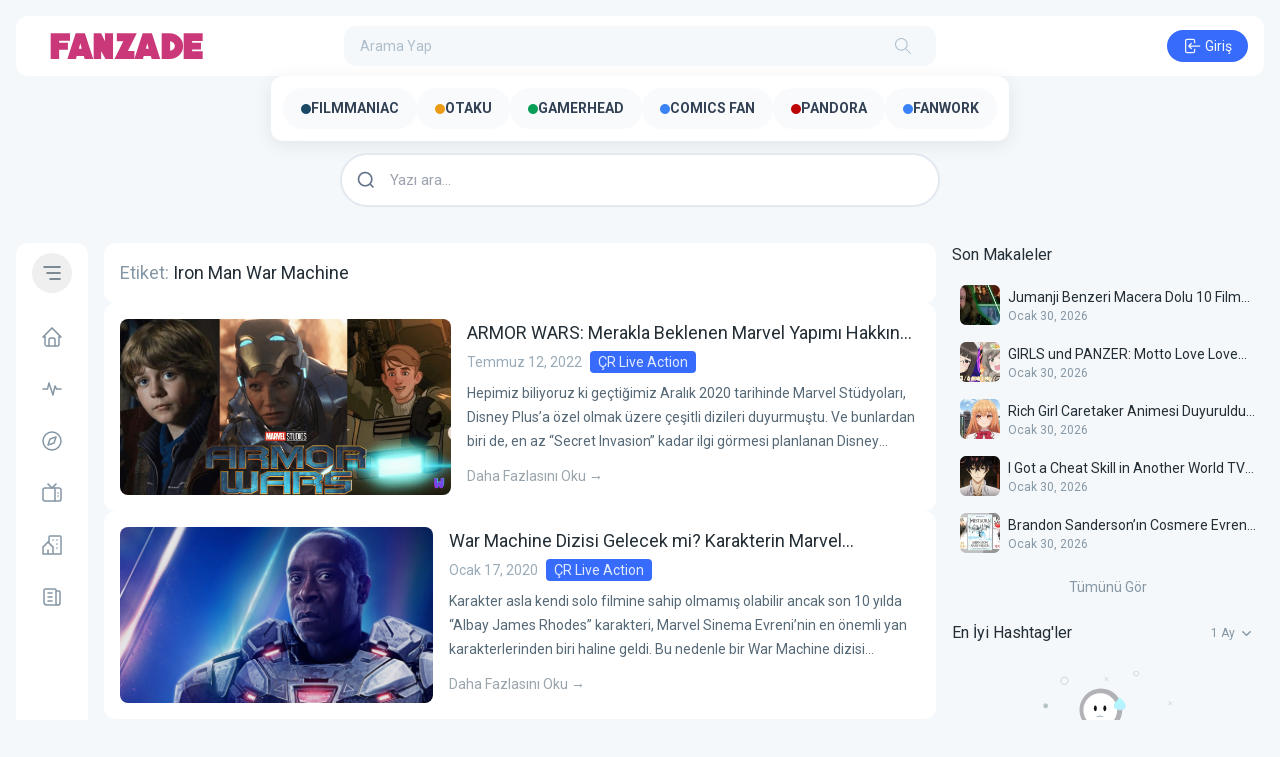

--- FILE ---
content_type: text/html; charset=UTF-8
request_url: https://fanzade.com/tag/iron-man-war-machine/
body_size: 44934
content:
<!doctype html>
<html lang="tr" prefix="og: https://ogp.me/ns#">

<head>
	<meta charset="UTF-8">
	<meta name="viewport" content="width=device-width, initial-scale=1">
	<link rel="profile" href="https://gmpg.org/xfn/11">
	
<!-- Rank Math&#039;a Göre Arama Motoru Optimizasyonu - https://rankmath.com/ -->
<title>Iron Man War Machine - Fanzade</title>
<meta name="robots" content="follow, noindex"/>
<meta property="og:locale" content="tr_TR" />
<meta property="og:type" content="article" />
<meta property="og:title" content="Iron Man War Machine - Fanzade" />
<meta property="og:url" content="https://fanzade.com/tag/iron-man-war-machine/" />
<meta property="og:site_name" content="Fanzade" />
<meta name="twitter:card" content="summary_large_image" />
<meta name="twitter:title" content="Iron Man War Machine - Fanzade" />
<meta name="twitter:site" content="@fanzadecom" />
<meta name="twitter:label1" content="Yazılar" />
<meta name="twitter:data1" content="2" />
<!-- /Rank Math WordPress SEO eklentisi -->

<link rel='dns-prefetch' href='//fonts.googleapis.com' />
<style id='wp-img-auto-sizes-contain-inline-css'>
img:is([sizes=auto i],[sizes^="auto," i]){contain-intrinsic-size:3000px 1500px}
/*# sourceURL=wp-img-auto-sizes-contain-inline-css */
</style>
<link rel='stylesheet' id='dashicons-css' href='https://fanzade.com/wp-includes/css/dashicons.min.css?ver=6.9' media='all' />
<link rel='stylesheet' id='post-views-counter-frontend-css' href='https://fanzade.com/wp-content/plugins/post-views-counter/css/frontend.css?ver=1.7.3' media='all' />
<link rel='stylesheet' id='sbi_styles-css' href='https://fanzade.com/wp-content/plugins/instagram-feed/css/sbi-styles.min.css?ver=6.10.0' media='all' />
<style id='wp-emoji-styles-inline-css'>

	img.wp-smiley, img.emoji {
		display: inline !important;
		border: none !important;
		box-shadow: none !important;
		height: 1em !important;
		width: 1em !important;
		margin: 0 0.07em !important;
		vertical-align: -0.1em !important;
		background: none !important;
		padding: 0 !important;
	}
/*# sourceURL=wp-emoji-styles-inline-css */
</style>
<style id='wp-block-library-inline-css'>
:root{--wp-block-synced-color:#7a00df;--wp-block-synced-color--rgb:122,0,223;--wp-bound-block-color:var(--wp-block-synced-color);--wp-editor-canvas-background:#ddd;--wp-admin-theme-color:#007cba;--wp-admin-theme-color--rgb:0,124,186;--wp-admin-theme-color-darker-10:#006ba1;--wp-admin-theme-color-darker-10--rgb:0,107,160.5;--wp-admin-theme-color-darker-20:#005a87;--wp-admin-theme-color-darker-20--rgb:0,90,135;--wp-admin-border-width-focus:2px}@media (min-resolution:192dpi){:root{--wp-admin-border-width-focus:1.5px}}.wp-element-button{cursor:pointer}:root .has-very-light-gray-background-color{background-color:#eee}:root .has-very-dark-gray-background-color{background-color:#313131}:root .has-very-light-gray-color{color:#eee}:root .has-very-dark-gray-color{color:#313131}:root .has-vivid-green-cyan-to-vivid-cyan-blue-gradient-background{background:linear-gradient(135deg,#00d084,#0693e3)}:root .has-purple-crush-gradient-background{background:linear-gradient(135deg,#34e2e4,#4721fb 50%,#ab1dfe)}:root .has-hazy-dawn-gradient-background{background:linear-gradient(135deg,#faaca8,#dad0ec)}:root .has-subdued-olive-gradient-background{background:linear-gradient(135deg,#fafae1,#67a671)}:root .has-atomic-cream-gradient-background{background:linear-gradient(135deg,#fdd79a,#004a59)}:root .has-nightshade-gradient-background{background:linear-gradient(135deg,#330968,#31cdcf)}:root .has-midnight-gradient-background{background:linear-gradient(135deg,#020381,#2874fc)}:root{--wp--preset--font-size--normal:16px;--wp--preset--font-size--huge:42px}.has-regular-font-size{font-size:1em}.has-larger-font-size{font-size:2.625em}.has-normal-font-size{font-size:var(--wp--preset--font-size--normal)}.has-huge-font-size{font-size:var(--wp--preset--font-size--huge)}.has-text-align-center{text-align:center}.has-text-align-left{text-align:left}.has-text-align-right{text-align:right}.has-fit-text{white-space:nowrap!important}#end-resizable-editor-section{display:none}.aligncenter{clear:both}.items-justified-left{justify-content:flex-start}.items-justified-center{justify-content:center}.items-justified-right{justify-content:flex-end}.items-justified-space-between{justify-content:space-between}.screen-reader-text{border:0;clip-path:inset(50%);height:1px;margin:-1px;overflow:hidden;padding:0;position:absolute;width:1px;word-wrap:normal!important}.screen-reader-text:focus{background-color:#ddd;clip-path:none;color:#444;display:block;font-size:1em;height:auto;left:5px;line-height:normal;padding:15px 23px 14px;text-decoration:none;top:5px;width:auto;z-index:100000}html :where(.has-border-color){border-style:solid}html :where([style*=border-top-color]){border-top-style:solid}html :where([style*=border-right-color]){border-right-style:solid}html :where([style*=border-bottom-color]){border-bottom-style:solid}html :where([style*=border-left-color]){border-left-style:solid}html :where([style*=border-width]){border-style:solid}html :where([style*=border-top-width]){border-top-style:solid}html :where([style*=border-right-width]){border-right-style:solid}html :where([style*=border-bottom-width]){border-bottom-style:solid}html :where([style*=border-left-width]){border-left-style:solid}html :where(img[class*=wp-image-]){height:auto;max-width:100%}:where(figure){margin:0 0 1em}html :where(.is-position-sticky){--wp-admin--admin-bar--position-offset:var(--wp-admin--admin-bar--height,0px)}@media screen and (max-width:600px){html :where(.is-position-sticky){--wp-admin--admin-bar--position-offset:0px}}

        :root {
            --white-rabbit--preset--color-primary: 55 107 251;
            --white-rabbit--preset--color-primary-hover: 47 91 208;
            --white-rabbit--preset--color-primary-active: 39 75 164;
            --white-rabbit--preset--color-helper-one: 29 193 85;
            --white-rabbit--preset--color-helper-one-hover: 26 175 77;
            --white-rabbit--preset--color-helper-one-active: 24 159 70;
            --white-rabbit--preset--color-helper-two: 255 40 90;
            --white-rabbit--preset--color-helper-two-hover: 212 0 60;
            --white-rabbit--preset--color-helper-two-active: 177 0 58;
        }
    

/*# sourceURL=wp-block-library-inline-css */
</style><style id='wp-block-heading-inline-css'>
h1:where(.wp-block-heading).has-background,h2:where(.wp-block-heading).has-background,h3:where(.wp-block-heading).has-background,h4:where(.wp-block-heading).has-background,h5:where(.wp-block-heading).has-background,h6:where(.wp-block-heading).has-background{padding:1.25em 2.375em}h1.has-text-align-left[style*=writing-mode]:where([style*=vertical-lr]),h1.has-text-align-right[style*=writing-mode]:where([style*=vertical-rl]),h2.has-text-align-left[style*=writing-mode]:where([style*=vertical-lr]),h2.has-text-align-right[style*=writing-mode]:where([style*=vertical-rl]),h3.has-text-align-left[style*=writing-mode]:where([style*=vertical-lr]),h3.has-text-align-right[style*=writing-mode]:where([style*=vertical-rl]),h4.has-text-align-left[style*=writing-mode]:where([style*=vertical-lr]),h4.has-text-align-right[style*=writing-mode]:where([style*=vertical-rl]),h5.has-text-align-left[style*=writing-mode]:where([style*=vertical-lr]),h5.has-text-align-right[style*=writing-mode]:where([style*=vertical-rl]),h6.has-text-align-left[style*=writing-mode]:where([style*=vertical-lr]),h6.has-text-align-right[style*=writing-mode]:where([style*=vertical-rl]){rotate:180deg}
/*# sourceURL=https://fanzade.com/wp-includes/blocks/heading/style.min.css */
</style>
<style id='wp-block-paragraph-inline-css'>
.is-small-text{font-size:.875em}.is-regular-text{font-size:1em}.is-large-text{font-size:2.25em}.is-larger-text{font-size:3em}.has-drop-cap:not(:focus):first-letter{float:left;font-size:8.4em;font-style:normal;font-weight:100;line-height:.68;margin:.05em .1em 0 0;text-transform:uppercase}body.rtl .has-drop-cap:not(:focus):first-letter{float:none;margin-left:.1em}p.has-drop-cap.has-background{overflow:hidden}:root :where(p.has-background){padding:1.25em 2.375em}:where(p.has-text-color:not(.has-link-color)) a{color:inherit}p.has-text-align-left[style*="writing-mode:vertical-lr"],p.has-text-align-right[style*="writing-mode:vertical-rl"]{rotate:180deg}
/*# sourceURL=https://fanzade.com/wp-includes/blocks/paragraph/style.min.css */
</style>
<style id='global-styles-inline-css'>
:root{--wp--preset--aspect-ratio--square: 1;--wp--preset--aspect-ratio--4-3: 4/3;--wp--preset--aspect-ratio--3-4: 3/4;--wp--preset--aspect-ratio--3-2: 3/2;--wp--preset--aspect-ratio--2-3: 2/3;--wp--preset--aspect-ratio--16-9: 16/9;--wp--preset--aspect-ratio--9-16: 9/16;--wp--preset--color--black: #000000;--wp--preset--color--cyan-bluish-gray: #abb8c3;--wp--preset--color--white: #ffffff;--wp--preset--color--pale-pink: #f78da7;--wp--preset--color--vivid-red: #cf2e2e;--wp--preset--color--luminous-vivid-orange: #ff6900;--wp--preset--color--luminous-vivid-amber: #fcb900;--wp--preset--color--light-green-cyan: #7bdcb5;--wp--preset--color--vivid-green-cyan: #00d084;--wp--preset--color--pale-cyan-blue: #8ed1fc;--wp--preset--color--vivid-cyan-blue: #0693e3;--wp--preset--color--vivid-purple: #9b51e0;--wp--preset--color--primary: rgb(var(--white-rabbit--preset--color-primary));--wp--preset--color--primary-hover: rgb(var(--white-rabbit--preset--color-primary-hover));--wp--preset--color--primary-active: rgb(var(--white-rabbit--preset--color-primary-active));--wp--preset--color--helper-one: rgb(var(--white-rabbit--preset--color-helper-one));--wp--preset--color--helper-one-hover: rgb(var(--white-rabbit--preset--color-helper-one-hover));--wp--preset--color--helper-one-active: rgb(var(--white-rabbit--preset--color-helper-one-active));--wp--preset--color--helper-two: rgb(var(--white-rabbit--preset--color-helper-two));--wp--preset--color--helper-two-hover: rgb(var(--white-rabbit--preset--color-helper-two-hover));--wp--preset--color--helper-two-active: rgb(var(--white-rabbit--preset--color-helper-two-active));--wp--preset--gradient--vivid-cyan-blue-to-vivid-purple: linear-gradient(135deg,rgb(6,147,227) 0%,rgb(155,81,224) 100%);--wp--preset--gradient--light-green-cyan-to-vivid-green-cyan: linear-gradient(135deg,rgb(122,220,180) 0%,rgb(0,208,130) 100%);--wp--preset--gradient--luminous-vivid-amber-to-luminous-vivid-orange: linear-gradient(135deg,rgb(252,185,0) 0%,rgb(255,105,0) 100%);--wp--preset--gradient--luminous-vivid-orange-to-vivid-red: linear-gradient(135deg,rgb(255,105,0) 0%,rgb(207,46,46) 100%);--wp--preset--gradient--very-light-gray-to-cyan-bluish-gray: linear-gradient(135deg,rgb(238,238,238) 0%,rgb(169,184,195) 100%);--wp--preset--gradient--cool-to-warm-spectrum: linear-gradient(135deg,rgb(74,234,220) 0%,rgb(151,120,209) 20%,rgb(207,42,186) 40%,rgb(238,44,130) 60%,rgb(251,105,98) 80%,rgb(254,248,76) 100%);--wp--preset--gradient--blush-light-purple: linear-gradient(135deg,rgb(255,206,236) 0%,rgb(152,150,240) 100%);--wp--preset--gradient--blush-bordeaux: linear-gradient(135deg,rgb(254,205,165) 0%,rgb(254,45,45) 50%,rgb(107,0,62) 100%);--wp--preset--gradient--luminous-dusk: linear-gradient(135deg,rgb(255,203,112) 0%,rgb(199,81,192) 50%,rgb(65,88,208) 100%);--wp--preset--gradient--pale-ocean: linear-gradient(135deg,rgb(255,245,203) 0%,rgb(182,227,212) 50%,rgb(51,167,181) 100%);--wp--preset--gradient--electric-grass: linear-gradient(135deg,rgb(202,248,128) 0%,rgb(113,206,126) 100%);--wp--preset--gradient--midnight: linear-gradient(135deg,rgb(2,3,129) 0%,rgb(40,116,252) 100%);--wp--preset--font-size--small: 13px;--wp--preset--font-size--medium: 20px;--wp--preset--font-size--large: 36px;--wp--preset--font-size--x-large: 42px;--wp--preset--spacing--20: 0.44rem;--wp--preset--spacing--30: 0.67rem;--wp--preset--spacing--40: 1rem;--wp--preset--spacing--50: 1.5rem;--wp--preset--spacing--60: 2.25rem;--wp--preset--spacing--70: 3.38rem;--wp--preset--spacing--80: 5.06rem;--wp--preset--shadow--natural: 6px 6px 9px rgba(0, 0, 0, 0.2);--wp--preset--shadow--deep: 12px 12px 50px rgba(0, 0, 0, 0.4);--wp--preset--shadow--sharp: 6px 6px 0px rgba(0, 0, 0, 0.2);--wp--preset--shadow--outlined: 6px 6px 0px -3px rgb(255, 255, 255), 6px 6px rgb(0, 0, 0);--wp--preset--shadow--crisp: 6px 6px 0px rgb(0, 0, 0);}:root { --wp--style--global--content-size: 975px;--wp--style--global--wide-size: 682px; }:where(body) { margin: 0; }.wp-site-blocks > .alignleft { float: left; margin-right: 2em; }.wp-site-blocks > .alignright { float: right; margin-left: 2em; }.wp-site-blocks > .aligncenter { justify-content: center; margin-left: auto; margin-right: auto; }:where(.is-layout-flex){gap: 0.5em;}:where(.is-layout-grid){gap: 0.5em;}.is-layout-flow > .alignleft{float: left;margin-inline-start: 0;margin-inline-end: 2em;}.is-layout-flow > .alignright{float: right;margin-inline-start: 2em;margin-inline-end: 0;}.is-layout-flow > .aligncenter{margin-left: auto !important;margin-right: auto !important;}.is-layout-constrained > .alignleft{float: left;margin-inline-start: 0;margin-inline-end: 2em;}.is-layout-constrained > .alignright{float: right;margin-inline-start: 2em;margin-inline-end: 0;}.is-layout-constrained > .aligncenter{margin-left: auto !important;margin-right: auto !important;}.is-layout-constrained > :where(:not(.alignleft):not(.alignright):not(.alignfull)){max-width: var(--wp--style--global--content-size);margin-left: auto !important;margin-right: auto !important;}.is-layout-constrained > .alignwide{max-width: var(--wp--style--global--wide-size);}body .is-layout-flex{display: flex;}.is-layout-flex{flex-wrap: wrap;align-items: center;}.is-layout-flex > :is(*, div){margin: 0;}body .is-layout-grid{display: grid;}.is-layout-grid > :is(*, div){margin: 0;}body{padding-top: 0px;padding-right: 0px;padding-bottom: 0px;padding-left: 0px;}a:where(:not(.wp-element-button)){text-decoration: underline;}:root :where(.wp-element-button, .wp-block-button__link){background-color: #32373c;border-width: 0;color: #fff;font-family: inherit;font-size: inherit;font-style: inherit;font-weight: inherit;letter-spacing: inherit;line-height: inherit;padding-top: calc(0.667em + 2px);padding-right: calc(1.333em + 2px);padding-bottom: calc(0.667em + 2px);padding-left: calc(1.333em + 2px);text-decoration: none;text-transform: inherit;}.has-black-color{color: var(--wp--preset--color--black) !important;}.has-cyan-bluish-gray-color{color: var(--wp--preset--color--cyan-bluish-gray) !important;}.has-white-color{color: var(--wp--preset--color--white) !important;}.has-pale-pink-color{color: var(--wp--preset--color--pale-pink) !important;}.has-vivid-red-color{color: var(--wp--preset--color--vivid-red) !important;}.has-luminous-vivid-orange-color{color: var(--wp--preset--color--luminous-vivid-orange) !important;}.has-luminous-vivid-amber-color{color: var(--wp--preset--color--luminous-vivid-amber) !important;}.has-light-green-cyan-color{color: var(--wp--preset--color--light-green-cyan) !important;}.has-vivid-green-cyan-color{color: var(--wp--preset--color--vivid-green-cyan) !important;}.has-pale-cyan-blue-color{color: var(--wp--preset--color--pale-cyan-blue) !important;}.has-vivid-cyan-blue-color{color: var(--wp--preset--color--vivid-cyan-blue) !important;}.has-vivid-purple-color{color: var(--wp--preset--color--vivid-purple) !important;}.has-primary-color{color: var(--wp--preset--color--primary) !important;}.has-primary-hover-color{color: var(--wp--preset--color--primary-hover) !important;}.has-primary-active-color{color: var(--wp--preset--color--primary-active) !important;}.has-helper-one-color{color: var(--wp--preset--color--helper-one) !important;}.has-helper-one-hover-color{color: var(--wp--preset--color--helper-one-hover) !important;}.has-helper-one-active-color{color: var(--wp--preset--color--helper-one-active) !important;}.has-helper-two-color{color: var(--wp--preset--color--helper-two) !important;}.has-helper-two-hover-color{color: var(--wp--preset--color--helper-two-hover) !important;}.has-helper-two-active-color{color: var(--wp--preset--color--helper-two-active) !important;}.has-black-background-color{background-color: var(--wp--preset--color--black) !important;}.has-cyan-bluish-gray-background-color{background-color: var(--wp--preset--color--cyan-bluish-gray) !important;}.has-white-background-color{background-color: var(--wp--preset--color--white) !important;}.has-pale-pink-background-color{background-color: var(--wp--preset--color--pale-pink) !important;}.has-vivid-red-background-color{background-color: var(--wp--preset--color--vivid-red) !important;}.has-luminous-vivid-orange-background-color{background-color: var(--wp--preset--color--luminous-vivid-orange) !important;}.has-luminous-vivid-amber-background-color{background-color: var(--wp--preset--color--luminous-vivid-amber) !important;}.has-light-green-cyan-background-color{background-color: var(--wp--preset--color--light-green-cyan) !important;}.has-vivid-green-cyan-background-color{background-color: var(--wp--preset--color--vivid-green-cyan) !important;}.has-pale-cyan-blue-background-color{background-color: var(--wp--preset--color--pale-cyan-blue) !important;}.has-vivid-cyan-blue-background-color{background-color: var(--wp--preset--color--vivid-cyan-blue) !important;}.has-vivid-purple-background-color{background-color: var(--wp--preset--color--vivid-purple) !important;}.has-primary-background-color{background-color: var(--wp--preset--color--primary) !important;}.has-primary-hover-background-color{background-color: var(--wp--preset--color--primary-hover) !important;}.has-primary-active-background-color{background-color: var(--wp--preset--color--primary-active) !important;}.has-helper-one-background-color{background-color: var(--wp--preset--color--helper-one) !important;}.has-helper-one-hover-background-color{background-color: var(--wp--preset--color--helper-one-hover) !important;}.has-helper-one-active-background-color{background-color: var(--wp--preset--color--helper-one-active) !important;}.has-helper-two-background-color{background-color: var(--wp--preset--color--helper-two) !important;}.has-helper-two-hover-background-color{background-color: var(--wp--preset--color--helper-two-hover) !important;}.has-helper-two-active-background-color{background-color: var(--wp--preset--color--helper-two-active) !important;}.has-black-border-color{border-color: var(--wp--preset--color--black) !important;}.has-cyan-bluish-gray-border-color{border-color: var(--wp--preset--color--cyan-bluish-gray) !important;}.has-white-border-color{border-color: var(--wp--preset--color--white) !important;}.has-pale-pink-border-color{border-color: var(--wp--preset--color--pale-pink) !important;}.has-vivid-red-border-color{border-color: var(--wp--preset--color--vivid-red) !important;}.has-luminous-vivid-orange-border-color{border-color: var(--wp--preset--color--luminous-vivid-orange) !important;}.has-luminous-vivid-amber-border-color{border-color: var(--wp--preset--color--luminous-vivid-amber) !important;}.has-light-green-cyan-border-color{border-color: var(--wp--preset--color--light-green-cyan) !important;}.has-vivid-green-cyan-border-color{border-color: var(--wp--preset--color--vivid-green-cyan) !important;}.has-pale-cyan-blue-border-color{border-color: var(--wp--preset--color--pale-cyan-blue) !important;}.has-vivid-cyan-blue-border-color{border-color: var(--wp--preset--color--vivid-cyan-blue) !important;}.has-vivid-purple-border-color{border-color: var(--wp--preset--color--vivid-purple) !important;}.has-primary-border-color{border-color: var(--wp--preset--color--primary) !important;}.has-primary-hover-border-color{border-color: var(--wp--preset--color--primary-hover) !important;}.has-primary-active-border-color{border-color: var(--wp--preset--color--primary-active) !important;}.has-helper-one-border-color{border-color: var(--wp--preset--color--helper-one) !important;}.has-helper-one-hover-border-color{border-color: var(--wp--preset--color--helper-one-hover) !important;}.has-helper-one-active-border-color{border-color: var(--wp--preset--color--helper-one-active) !important;}.has-helper-two-border-color{border-color: var(--wp--preset--color--helper-two) !important;}.has-helper-two-hover-border-color{border-color: var(--wp--preset--color--helper-two-hover) !important;}.has-helper-two-active-border-color{border-color: var(--wp--preset--color--helper-two-active) !important;}.has-vivid-cyan-blue-to-vivid-purple-gradient-background{background: var(--wp--preset--gradient--vivid-cyan-blue-to-vivid-purple) !important;}.has-light-green-cyan-to-vivid-green-cyan-gradient-background{background: var(--wp--preset--gradient--light-green-cyan-to-vivid-green-cyan) !important;}.has-luminous-vivid-amber-to-luminous-vivid-orange-gradient-background{background: var(--wp--preset--gradient--luminous-vivid-amber-to-luminous-vivid-orange) !important;}.has-luminous-vivid-orange-to-vivid-red-gradient-background{background: var(--wp--preset--gradient--luminous-vivid-orange-to-vivid-red) !important;}.has-very-light-gray-to-cyan-bluish-gray-gradient-background{background: var(--wp--preset--gradient--very-light-gray-to-cyan-bluish-gray) !important;}.has-cool-to-warm-spectrum-gradient-background{background: var(--wp--preset--gradient--cool-to-warm-spectrum) !important;}.has-blush-light-purple-gradient-background{background: var(--wp--preset--gradient--blush-light-purple) !important;}.has-blush-bordeaux-gradient-background{background: var(--wp--preset--gradient--blush-bordeaux) !important;}.has-luminous-dusk-gradient-background{background: var(--wp--preset--gradient--luminous-dusk) !important;}.has-pale-ocean-gradient-background{background: var(--wp--preset--gradient--pale-ocean) !important;}.has-electric-grass-gradient-background{background: var(--wp--preset--gradient--electric-grass) !important;}.has-midnight-gradient-background{background: var(--wp--preset--gradient--midnight) !important;}.has-small-font-size{font-size: var(--wp--preset--font-size--small) !important;}.has-medium-font-size{font-size: var(--wp--preset--font-size--medium) !important;}.has-large-font-size{font-size: var(--wp--preset--font-size--large) !important;}.has-x-large-font-size{font-size: var(--wp--preset--font-size--x-large) !important;}
/*# sourceURL=global-styles-inline-css */
</style>

<link rel='stylesheet' id='fbh-frontend-css' href='https://fanzade.com/wp-content/plugins/fanzade-blog-home/assets/css/frontend.css?ver=1.2.0' media='all' />
<link rel='stylesheet' id='white-rabbit-style-css' href='https://fanzade.com/wp-content/themes/white-rabbit/style.css?ver=sxyaac' media='all' />
<link rel='stylesheet' id='white-rabbit-style-github-libraries-css' href='https://fanzade.com/wp-content/themes/white-rabbit/css/style-github-libraries.css?ver=sxyaac' media='all' />
<link rel='stylesheet' id='white-rabbit-style-custom-css' href='https://fanzade.com/wp-content/themes/white-rabbit/css/style-custom.css?ver=sxyaac' media='all' />
<link rel='stylesheet' id='white-rabbit-roboto-font-css' href='https://fonts.googleapis.com/css2?family=Roboto%3Awght%40400%3B500%3B700&#038;display=swap&#038;ver=sxyaac' media='all' />
<link rel='stylesheet' id='rabbit-hole-custom-fonts-css' href='https://fonts.googleapis.com/css?family=Pacifico%7CVT323%7CQuicksand%7CInconsolata%7CMetal+Mania%7CShadows+Into+Light&#038;ver=2025.06.16' media='all' />
<link rel="https://api.w.org/" href="https://fanzade.com/wp-json/" /><link rel="alternate" title="JSON" type="application/json" href="https://fanzade.com/wp-json/wp/v2/tags/2741" /><link rel="EditURI" type="application/rsd+xml" title="RSD" href="https://fanzade.com/xmlrpc.php?rsd" />
<meta name="generator" content="WordPress 6.9" />
<link rel="icon" href="https://fanzade.com/wp-content/uploads/2025/07/cropped-user-Fanzade-bg-1753047422-32x32.jpeg" sizes="32x32" />
<link rel="icon" href="https://fanzade.com/wp-content/uploads/2025/07/cropped-user-Fanzade-bg-1753047422-192x192.jpeg" sizes="192x192" />
<link rel="apple-touch-icon" href="https://fanzade.com/wp-content/uploads/2025/07/cropped-user-Fanzade-bg-1753047422-180x180.jpeg" />
<meta name="msapplication-TileImage" content="https://fanzade.com/wp-content/uploads/2025/07/cropped-user-Fanzade-bg-1753047422-270x270.jpeg" />
		<style id="wp-custom-css">
			 body:not(.admin-bar) #create-community {
    display: none;
}

@media (max-width: 480px) {
  .absolute.bottom-0.z-10.w-full.h-32 {
    height: auto !important;
    padding: 1rem 0;
  }

  .h-32 {
    height: auto !important;
  }

  h1.text-white {
    font-size: 1.15rem; /* Mobil için daha küçük başlık */
  }
	
 

		</style>
		

<!-- Google tag (gtag.js) -->
<script async src="https://www.googletagmanager.com/gtag/js?id=G-W446WT4TST"></script>
<script>
  window.dataLayer = window.dataLayer || [];
  function gtag(){dataLayer.push(arguments);}
  gtag('js', new Date());

  gtag('config', 'G-W446WT4TST');
</script>
</head>

<body class="archive tag tag-iron-man-war-machine tag-2741 wp-custom-logo wp-embed-responsive wp-theme-white-rabbit bg-coal-50 mb-[52px] md:mb-0 rabbit-hole">

	
	<!-- Include the bottom navbar using a template part -->
	
<div id="mobile-bottom-navbar" class="md:hidden flex fixed bottom-0 bg-white w-full z-[8888888] justify-center items-center px-4 py-1.5">
	<div class="w-full flex items-center justify-between">
		<a href="https://fanzade.com/feed-2/" class=" rounded-full p-2 text-coal-500 outline-none transition-colors hover:bg-coal-50 hover:text-coal-700 active:bg-coal-90 active:text-coal-700">
			<svg xmlns="http://www.w3.org/2000/svg" class="icon icon-tabler icon-tabler-activity-heartbeat flex-none" width="24" height="24" viewBox="0 0 24 24" stroke-width="1.5" stroke="currentColor" fill="none" stroke-linecap="round" stroke-linejoin="round">
				<path stroke="none" d="M0 0h24v24H0z" fill="none" />
				<path d="M3 12h4.5l1.5 -6l4 12l2 -9l1.5 3h4.5" />
			</svg>
		</a>
					<a href="https://fanzade.com/exploration/" class=" rounded-full p-2 text-coal-500 outline-none transition-colors hover:bg-coal-50 hover:text-coal-700 active:bg-coal-90 active:text-coal-700">
				<svg xmlns="http://www.w3.org/2000/svg" class="icon icon-tabler icon-tabler-brand-safari flex-none" width="24" height="24" viewBox="0 0 24 24" stroke-width="1.5" stroke="currentColor" fill="none" stroke-linecap="round" stroke-linejoin="round">
					<path stroke="none" d="M0 0h24v24H0z" fill="none"></path>
					<polyline points="8 16 10 10 16 8 14 14 8 16"></polyline>
					<circle cx="12" cy="12" r="9"></circle>
				</svg>
			</a>
									<a href="https://fanzade.com/reels/" class=" rounded-full p-2 text-coal-500 outline-none transition-colors hover:bg-coal-50 hover:text-coal-700 active:bg-coal-90 active:text-coal-700">
				<svg xmlns="http://www.w3.org/2000/svg" class="icon icon-tabler icon-tabler-device-tv-old flex-none" width="24" height="24" viewBox="0 0 24 24" stroke-width="1.5" stroke="currentColor" fill="none" stroke-linecap="round" stroke-linejoin="round">
					<path stroke="none" d="M0 0h24v24H0z" fill="none"></path>
					<path d="M3 7m0 2a2 2 0 0 1 2 -2h14a2 2 0 0 1 2 2v9a2 2 0 0 1 -2 2h-14a2 2 0 0 1 -2 -2z"></path>
					<path d="M16 3l-4 4l-4 -4"></path>
					<path d="M15 7v13"></path>
					<path d="M18 15v.01"></path>
					<path d="M18 12v.01"></path>
				</svg>
			</a>
							<button class="bg-opacity-10 text-primary bg-primary hover:bg-opacity-15 active:bg-opacity-25 hover:bg-primary active:bg-primary rounded-full p-2 outline-none transition-colors login-button">
				<svg xmlns="http://www.w3.org/2000/svg" class="icon icon-tabler icon-tabler-login flex-none" width="24" height="24" viewBox="0 0 24 24" stroke-width="1.5" stroke="currentColor" fill="none" stroke-linecap="round" stroke-linejoin="round">
					<path stroke="none" d="M0 0h24v24H0z" fill="none"></path>
					<path d="M14 8v-2a2 2 0 0 0 -2 -2h-7a2 2 0 0 0 -2 2v12a2 2 0 0 0 2 2h7a2 2 0 0 0 2 -2v-2"></path>
					<path d="M20 12h-13l3 -3m0 6l-3 -3"></path>
				</svg>
			</button>
			</div>
</div>
	<div id="big-black-overlay" class="fixed top-0 z-[8888889] hidden h-full w-full bg-black bg-opacity-20 opacity-0 duration-300"></div>

	<!-- Create the main content area with responsive design -->
<div class="w-full flex flex-col md:p-4">

    <!-- Include the main header using a template part -->
    
<header class="flex items-center justify-center w-full py-2.5 bg-white md:rounded-xl max-w-screen-3xl mx-auto">
	<div class="flex items-center justify-between w-full space-x-4">
		<div class="justify-start lg:w-1/4 w-auto flex-none pl-4 hide-on-search-click">
			<div class="white-rabbit-logo"><a href="https://fanzade.com"><img src="https://fanzade.com/wp-content/uploads/2025/07/fanzade-logo.png" class="hidden lg:block w-auto h-10" alt="Fanzade"><img src="https://fanzade.com/wp-content/uploads/2025/07/fanzade-ikon-mobil.png" class="block lg:hidden w-auto h-10" alt="Fanzade"></a></div>		</div>
		<form class="show-on-search-click relative z-50 md:flex hidden items-center w-full rounded-full disable-form">
			<input class="w-full h-10 p-4 pr-12 text-sm transition-all outline-none focus:ring-2 focus:ring-primary bg-coal-50 text-coal-800 placeholder:text-coal-300 rounded-xl" autocomplete="off" type="text" placeholder="Arama Yap" id="header-search-input" name="header-search-input" />
			<div class="absolute flex items-center justify-center right-4">
				<button id="search-bar-animate-hidden" class="hidden hover:text-coal-700 hover:bg-coal-50 p-1.75 active:bg-coal-90 active:text-coal-700 transition-colors rounded-full outline-none text-coal-300">
					<svg xmlns="http://www.w3.org/2000/svg" class="w-5 h-5 icon icon-tabler icon-tabler-circle-x" width="24" height="24" viewBox="0 0 24 24" stroke-width="1.25" stroke="currentColor" fill="none" stroke-linecap="round" stroke-linejoin="round">
						<path stroke="none" d="M0 0h24v24H0z" fill="none"></path>
						<path d="M18 6l-12 12"></path>
						<path d="M6 6l12 12"></path>
					</svg>
				</button>
				<span id="search-bar-icon" class="text-coal-300 p-1.75 select-none absolute pointer-events-none right-0">
					<svg xmlns="http://www.w3.org/2000/svg" class="w-5 h-5 icon icon-tabler icon-tabler-search" viewBox="0 0 24 24" stroke-width="1.25" stroke="currentColor" fill="none" stroke-linecap="round" stroke-linejoin="round">
						<path stroke="none" d="M0 0h24v24H0z" fill="none"></path>
						<circle cx="10" cy="10" r="7"></circle>
						<line x1="21" y1="21" x2="15" y2="15"></line>
					</svg>
				</span>
				<div id="search-bar-animate-show" class="relative flex content-around justify-center hidden svg-loader p-1.75">
					<svg class="svg-container" height="20" width="20" viewBox="0 0 100 100">
						<circle class="loader-svg bg text-coal-100" stroke="currentColor" fill="none" stroke-width="8" cx="50" cy="50" r="45"></circle>
						<circle class="loader-svg animate text-primary" stroke-width="8" fill="none" stroke="currentColor" cx="50" cy="50" r="45"></circle>
					</svg>
				</div>
			</div>
			<div class="absolute inset-x-0 z-30 hidden h-auto mt-1.5 bg-white inset-y-full" id="header-search-dump-area">
				<div class="w-full min-w-[300px] p-3 space-y-2 bg-white rounded-xl shadow">
					<div class="flex items-center justify-between px-2 pb-2 space-x-2 border-b border-coal-90">
						<div class="flex items-center justify-center select-none text-sm rounded-full bg-primary hover:bg-primary-hover active:text-coal-50 active:bg-primary-active transition-colors text-coal-50 py-1.25 px-4 w-full outline-none search-type cursor-pointer" data-type="user">
							<span>Kullanıcılar</span>
						</div>
						<div class="flex items-center justify-center select-none text-sm rounded-full text-coal-600 hover:bg-coal-75 hover:text-coal-800 transition-colors py-1.25 px-4 w-full outline-none search-type cursor-pointer" data-type="community">
							<span>Topluluklar</span>
						</div>
						<div class="flex items-center justify-center select-none text-sm rounded-full text-coal-600 hover:bg-coal-75 hover:text-coal-800 transition-colors py-1.25 px-4 w-full outline-none search-type cursor-pointer" data-type="hashtag">
							<span>Hashtag&#039;ler</span>
						</div>
					</div>
					<div class="w-full space-y-1 dump-here max-h-[300px] overflow-y-auto overflow-x-hidden scrollbar-thin scrollbar-thumb-coal-100 scrollbar-track-coal-75"></div>
				</div>
			</div>
		</form>
		<div class="flex items-center justify-end space-x-px 1250px:w-1/4 w-auto flex-none pr-4 hide-on-search-click">
			<button id="search-click-trigger" class="p-2 md:hidden flex flex-none transition-colors rounded-full outline-none hover:text-coal-700 text-coal-500 hover:bg-coal-50 active:bg-coal-90 active:text-coal-700">
				<svg xmlns="http://www.w3.org/2000/svg" class="icon icon-tabler icon-tabler-search" width="24" height="24" viewBox="0 0 24 24" stroke-width="1.25" stroke="currentColor" fill="none" stroke-linecap="round" stroke-linejoin="round">
					<path stroke="none" d="M0 0h24v24H0z" fill="none" />
					<path d="M10 10m-7 0a7 7 0 1 0 14 0a7 7 0 1 0 -14 0" />
					<path d="M21 21l-6 -6" />
				</svg>
			</button>
							<button class="!ml-3 flex login-button items-center px-4 py-1.5 space-x-0.5 transition-colors bg-primary hover:bg-primary-hover active:bg-primary-active text-coal-50 rounded-full text-sm leading-4 focus:outline-none">
					<svg xmlns="http://www.w3.org/2000/svg" class="icon icon-tabler icon-tabler-login" width="20" height="20" viewBox="0 0 24 24" stroke-width="1.5" stroke="currentColor" fill="none" stroke-linecap="round" stroke-linejoin="round">
						<path stroke="none" d="M0 0h24v24H0z" fill="none" />
						<path d="M14 8v-2a2 2 0 0 0 -2 -2h-7a2 2 0 0 0 -2 2v12a2 2 0 0 0 2 2h7a2 2 0 0 0 2 -2v-2" />
						<path d="M20 12h-13l3 -3m0 6l-3 -3" />
					</svg>
					<span>Giriş</span>
				</button>
					</div>
	</div>
</header>    <main id="white-rabbit-main" class="mt-4 h-full flex w-full justify-center sm:flex-row md:space-x-4 max-w-screen-3xl mx-auto">
        <!-- Include the left navbar using a template part -->
        
<div id="left-navbar" class="relative md:flex hidden w-[72px] flex-none transition-all duration-700 [&.is-closed]:w-[232px] ">
	<div class="top-4 h-[calc(100dvh-108px)] flex w-full flex-col items-start rounded-xl bg-white px-4 py-2.5 sticky overflow-hidden">
		<button data-tippy-content="Genişlet" data-tippy-placement="right" id="left-navbar-toggler" class="relative mb-6 rounded-full p-2 text-coal-700 outline-none transition-colors hover:bg-coal-50 hover:text-coal-900 active:bg-coal-90 active:text-coal-900">
			<svg xmlns="http://www.w3.org/2000/svg" width="24" height="24" viewBox="0 0 24 24" fill="none" stroke="currentColor" stroke-width="1.5" stroke-linecap="round" stroke-linejoin="round" class="icon icon-tabler icons-tabler-outline icon-tabler-menu-deep">
				<path stroke="none" d="M0 0h24v24H0z" fill="none" />
				<path d="M4 6h16" />
				<path d="M7 12h13" />
				<path d="M10 18h10" />
			</svg>
		</button>
		<div class="flex w-full flex-grow flex-col">
			<div class="w-full space-y-3">
				<a href="https://fanzade.com" data-tippy-content="Ana Sayfa" data-tippy-placement="right" class="relative flex items-center p-2 space-x-2 transition-colors rounded-full outline-none hover:text-coal-700 w-full text-coal-500 hover:bg-coal-50 active:bg-coal-90 active:text-coal-700 ">
					<svg xmlns="http://www.w3.org/2000/svg" width="24" height="24" viewBox="0 0 24 24" fill="none" stroke="currentColor" stroke-width="1.5" stroke-linecap="round" stroke-linejoin="round" class="icon icon-tabler icons-tabler-outline icon-tabler-home flex-none">
						<path stroke="none" d="M0 0h24v24H0z" fill="none" />
						<path d="M5 12l-2 0l9 -9l9 9l-2 0" />
						<path d="M5 12v7a2 2 0 0 0 2 2h10a2 2 0 0 0 2 -2v-7" />
						<path d="M9 21v-6a2 2 0 0 1 2 -2h2a2 2 0 0 1 2 2v6" />
					</svg>
					<span class="show-on-toggle hidden w-full flex-none text-sm opacity-0 transition-opacity duration-500 [&.flex]:!opacity-100">Ana Sayfa</span>
				</a>
									<a href="https://fanzade.com/feed-2/" data-tippy-content="Akış" data-tippy-placement="right" class=" relative flex items-center space-x-2 rounded-full p-2 text-coal-500 outline-none transition-colors hover:bg-coal-50 hover:text-coal-700 active:bg-coal-90 active:text-coal-700">
						<svg xmlns="http://www.w3.org/2000/svg" class="icon icon-tabler icon-tabler-activity-heartbeat flex-none" width="24" height="24" viewBox="0 0 24 24" stroke-width="1.5" stroke="currentColor" fill="none" stroke-linecap="round" stroke-linejoin="round">
							<path stroke="none" d="M0 0h24v24H0z" fill="none" />
							<path d="M3 12h4.5l1.5 -6l4 12l2 -9l1.5 3h4.5" />
						</svg>
						<span class="show-on-toggle hidden flex-none text-sm opacity-0 transition-opacity duration-500 [&.flex]:!opacity-100">Akış</span>
					</a>
													<a href="https://fanzade.com/exploration/" data-tippy-content="Keşfet" data-tippy-placement="right" class=" relative flex items-center space-x-2 rounded-full p-2 text-coal-500 outline-none transition-colors hover:bg-coal-50 hover:text-coal-700 active:bg-coal-90 active:text-coal-700">
						<svg xmlns="http://www.w3.org/2000/svg" class="icon icon-tabler icon-tabler-brand-safari flex-none" width="24" height="24" viewBox="0 0 24 24" stroke-width="1.5" stroke="currentColor" fill="none" stroke-linecap="round" stroke-linejoin="round">
							<path stroke="none" d="M0 0h24v24H0z" fill="none"></path>
							<polyline points="8 16 10 10 16 8 14 14 8 16"></polyline>
							<circle cx="12" cy="12" r="9"></circle>
						</svg>
						<span class="show-on-toggle hidden flex-none text-sm opacity-0 transition-opacity duration-500 [&.flex]:!opacity-100">Keşfet</span>

					</a>
													<a href="https://fanzade.com/reels/" data-tippy-content=" Reels" data-tippy-placement="right" class=" relative flex items-center space-x-2 rounded-full p-2 text-coal-500 outline-none transition-colors hover:bg-coal-50 hover:text-coal-700 active:bg-coal-90 active:text-coal-700">
						<svg xmlns="http://www.w3.org/2000/svg" class="icon icon-tabler icon-tabler-device-tv-old flex-none" width="24" height="24" viewBox="0 0 24 24" stroke-width="1.5" stroke="currentColor" fill="none" stroke-linecap="round" stroke-linejoin="round">
							<path stroke="none" d="M0 0h24v24H0z" fill="none"></path>
							<path d="M3 7m0 2a2 2 0 0 1 2 -2h14a2 2 0 0 1 2 2v9a2 2 0 0 1 -2 2h-14a2 2 0 0 1 -2 -2z"></path>
							<path d="M16 3l-4 4l-4 -4"></path>
							<path d="M15 7v13"></path>
							<path d="M18 15v.01"></path>
							<path d="M18 12v.01"></path>
						</svg>
						<span class="show-on-toggle hidden flex-none text-sm opacity-0 transition-opacity duration-500 [&.flex]:!opacity-100">Reels</span>
					</a>
								<a href="https://fanzade.com/communities/" data-tippy-content=" Toplulukları Listele" data-tippy-placement="right" class=" relative flex items-center space-x-2 rounded-full p-2 text-coal-500 outline-none transition-colors hover:bg-coal-50 hover:text-coal-700 active:bg-coal-90 active:text-coal-700">
					<svg xmlns="http://www.w3.org/2000/svg" class="icon icon-tabler icon-tabler-building-community flex-none" width="24" height="24" viewBox="0 0 24 24" stroke-width="1.5" stroke="currentColor" fill="none" stroke-linecap="round" stroke-linejoin="round">
						<path stroke="none" d="M0 0h24v24H0z" fill="none"></path>
						<path d="M8 9l5 5v7h-5v-4m0 4h-5v-7l5 -5m1 1v-6a1 1 0 0 1 1 -1h10a1 1 0 0 1 1 1v17h-8"></path>
						<path d="M13 7l0 .01"></path>
						<path d="M17 7l0 .01"></path>
						<path d="M17 11l0 .01"></path>
						<path d="M17 15l0 .01"></path>
					</svg>
					<span class="show-on-toggle hidden flex-none text-sm opacity-0 transition-opacity duration-500 [&.flex]:!opacity-100">Tüm Topluluklar</span>
				</a>
				<a href="https://fanzade.com/articles/" data-tippy-content=" Blog" data-tippy-placement="right" class=" relative flex items-center space-x-2 rounded-full p-2 text-coal-500 outline-none transition-colors hover:bg-coal-50 hover:text-coal-700 active:bg-coal-90 active:text-coal-700">
					<svg xmlns="http://www.w3.org/2000/svg" width="24" height="24" viewBox="0 0 24 24" fill="none" stroke="currentColor" stroke-width="1.5" stroke-linecap="round" stroke-linejoin="round" class="icon icon-tabler icons-tabler-outline icon-tabler-news flex-none">
						<path stroke="none" d="M0 0h24v24H0z" fill="none" />
						<path d="M16 6h3a1 1 0 0 1 1 1v11a2 2 0 0 1 -4 0v-13a1 1 0 0 0 -1 -1h-10a1 1 0 0 0 -1 1v12a3 3 0 0 0 3 3h11" />
						<path d="M8 8l4 0" />
						<path d="M8 12l4 0" />
						<path d="M8 16l4 0" />
					</svg>
					<span class="show-on-toggle hidden flex-none text-sm opacity-0 transition-opacity duration-500 [&.flex]:!opacity-100">Blog</span>
				</a>

							</div>
			
				<button data-tippy-content=" Bize katılın" data-tippy-placement="right" class="login-button relative !mt-auto flex w-full items-center space-x-2 rounded-full p-2 text-primary outline-none transition-colors hover:bg-primary hover:bg-opacity-10 focus:outline-none active:bg-opacity-20">
					<svg xmlns="http://www.w3.org/2000/svg" class="icon icon-tabler icon-tabler-login flex-none" width="24" height="24" viewBox="0 0 24 24" stroke-width="1.5" stroke="currentColor" fill="none" stroke-linecap="round" stroke-linejoin="round">
						<path stroke="none" d="M0 0h24v24H0z" fill="none"></path>
						<path d="M14 8v-2a2 2 0 0 0 -2 -2h-7a2 2 0 0 0 -2 2v12a2 2 0 0 0 2 2h7a2 2 0 0 0 2 -2v-2"></path>
						<path d="M20 12h-13l3 -3m0 6l-3 -3"></path>
					</svg>
					<span class="show-on-toggle hidden flex-none text-sm opacity-0 transition-opacity duration-500 [&.flex]:!opacity-100">Bize katılın</span>
				</button>
					</div>
	</div>
</div>
	<div class="flex flex-col w-full break-all-words">
		<div class="flex flex-col w-full gap-4">

			<!-- Header Section -->
			<div class="relative bg-white p-4 md:rounded-xl">
				<div class="text-lg"><span class="text-coal-500">Etiket: </span><span class="text-coal-900">Iron Man War Machine</span></div>
			</div>

							<div class="relative overflow-hidden bg-white md:rounded-xl md:flex p-4 md:space-x-4 space-x-0 md:space-y-0 space-y-4">
					<a class="contents " href="https://fanzade.com/armor-wars-merakla-beklenen-marvel-yapimi-hakkinda-beklentilerim/" >
						<img width="300" height="160" src="https://fanzade.com/wp-content/uploads/2022/07/armor-warsss.webp" class="md:w-auto md:h-44 w-full h-auto object-cover rounded-lg aspect-[12/7] flex-none wp-post-image" alt="ARMOR WARS: Merakla Beklenen Marvel Yapımı Hakkında Beklentilerim | “Eren TAN” Köşe Yazısı" decoding="async" title="ARMOR WARS: Merakla Beklenen Marvel Yapımı Hakkında Beklentilerim | “Eren TAN” Köşe Yazısı 1">					</a>
					<div class="flex flex-col w-full">
						<h2 class="mb-1 text-lg text-coal-900 hover:underline">
							<a class="flex w-full line-clamp-1" href="https://fanzade.com/armor-wars-merakla-beklenen-marvel-yapimi-hakkinda-beklentilerim/">
								ARMOR WARS: Merakla Beklenen Marvel Yapımı Hakkında Beklentilerim | “Eren TAN” Köşe Yazısı							</a>
						</h2>
						<div class="flex items-center mb-2 space-x-2 text-coal-400">
							<div class="flex items-center space-x-2 text-sm">
								<span>Temmuz 12, 2022</span>
																	<div class="space-x-1.5 flex items-center text-sm">
										<a class="px-2 rounded text-white/85 hover:text-white/100 transition-all" style="background-color:#376bfb" href="https://fanzade.com/category/comicsfan/cizgi-roman-sinema-evrenleri/">ÇR Live Action</a>									</div>
																</div>
							<div class="flex items-center space-x-1 text-sm">
							</div>
						</div>
						<div class="text-sm leading-6 text-coal-700 line-clamp-3"><p>Hepimiz biliyoruz ki geçtiğimiz Aralık 2020 tarihinde Marvel Stüdyoları, Disney Plus’a özel olmak üzere çeşitli dizileri duyurmuştu. Ve bunlardan biri de, en az “Secret Invasion” kadar ilgi görmesi planlanan Disney Plus’ın MCU dizisi &#8220;Armor Wars&#8221; oldu. En azından benim için… İleri Dönemlerde Yayınlanacak Olan “Armor Wars” Dizisinin Konusu Tony Stark, Avengers: Endgame filmindeki Sonsuzluk Telafisinde [&hellip;]</p>
</div>
						<div class="w-full mt-3 text-coal-700/60 hover:underline">
							<a class="flex w-full text-sm" href="https://fanzade.com/armor-wars-merakla-beklenen-marvel-yapimi-hakkinda-beklentilerim/">
								Daha Fazlasını Oku →							</a>
						</div>
					</div>
				</div>

								<div class="relative overflow-hidden bg-white md:rounded-xl md:flex p-4 md:space-x-4 space-x-0 md:space-y-0 space-y-4">
					<a class="contents " href="https://fanzade.com/war-machine-dizisi-gelecek-mi/" >
						<img width="300" height="169" src="https://fanzade.com/wp-content/uploads/2020/01/Infinity-War-Rhodey-scaled-1.jpg" class="md:w-auto md:h-44 w-full h-auto object-cover rounded-lg aspect-[12/7] flex-none wp-post-image" alt="War Machine Dizisi Gelecek mi? Karakterin Marvel Filmlerindeki Akıbeti Ne Olacak?" decoding="async" fetchpriority="high" title="War Machine Dizisi Gelecek mi? Karakterin Marvel Filmlerindeki Akıbeti Ne Olacak? 2">					</a>
					<div class="flex flex-col w-full">
						<h2 class="mb-1 text-lg text-coal-900 hover:underline">
							<a class="flex w-full line-clamp-1" href="https://fanzade.com/war-machine-dizisi-gelecek-mi/">
								War Machine Dizisi Gelecek mi? Karakterin Marvel Filmlerindeki Akıbeti Ne Olacak?							</a>
						</h2>
						<div class="flex items-center mb-2 space-x-2 text-coal-400">
							<div class="flex items-center space-x-2 text-sm">
								<span>Ocak 17, 2020</span>
																	<div class="space-x-1.5 flex items-center text-sm">
										<a class="px-2 rounded text-white/85 hover:text-white/100 transition-all" style="background-color:#376bfb" href="https://fanzade.com/category/comicsfan/cizgi-roman-sinema-evrenleri/">ÇR Live Action</a>									</div>
																</div>
							<div class="flex items-center space-x-1 text-sm">
							</div>
						</div>
						<div class="text-sm leading-6 text-coal-700 line-clamp-3"><p>Karakter asla kendi solo filmine sahip olmamış olabilir ancak son 10 yılda &#8220;Albay James Rhodes&#8221; karakteri, Marvel Sinema Evreni&#8217;nin en önemli yan karakterlerinden biri haline geldi. Bu nedenle bir War Machine dizisi konuşulanlar arasında yer alıyor. War Machine Hakkında… Iron Man serisinde Tony Stark&#8216;ın arkadaşı ve sırdaşı olarak hareket etmenin dışında Rhodey, Avengers 2’den Avengers [&hellip;]</p>
</div>
						<div class="w-full mt-3 text-coal-700/60 hover:underline">
							<a class="flex w-full text-sm" href="https://fanzade.com/war-machine-dizisi-gelecek-mi/">
								Daha Fazlasını Oku →							</a>
						</div>
					</div>
				</div>

						</div>
			</div>
		<aside class="relative hidden w-1/4 lg:min-w-72 lg:block flex-none">
		<div class="sidebar-inner sticky top-4 flex max-h-dvh flex-col space-y-4 overflow-y-auto pb-16 scrollbar-none">
			<section id="block-7" class="widget block-editor-block-list__block widget_block"><div class="rabbit-hole-block not-prose wp-block-rabbit-hole-latest-posts">
	<div class="space-y-0.5">
		<div class="flex items-center">
			<h2 class="text-base font-normal m-0 text-coal-900">Son Makaleler</h2>
		</div>

		<div class="w-full h-full py-2 space-y-px">
						<!-- Render each post as a link -->
			<div class="p-2 transition-colors rounded-md hover:bg-coal-50 active:bg-coal-90">
				<a href="https://fanzade.com/jumanji-benzeri-macera-dolu-10-film-onerisi/" class="flex items-center space-x-2 hover:!no-underline !no-underline">
					<img loading="lazy" decoding="async" width="150" height="150" src="https://fanzade.com/wp-content/uploads/2026/01/l-intro-1767905306-150x150.jpg" class="w-10 h-10 flex-none rounded-md object-cover wp-post-image" alt="Jumanji Benzeri Macera Dolu 10 Film Önerisi" title="Jumanji Benzeri Macera Dolu 10 Film Önerisi 3">					<div class="flex flex-col">
						<div class="text-sm text-coal-900 line-clamp-1">Jumanji Benzeri Macera Dolu 10 Film Önerisi</div>
						<div class="text-xs text-coal-500">Ocak 30, 2026</div>
					</div>
				</a>
			</div>
					<!-- Render each post as a link -->
			<div class="p-2 transition-colors rounded-md hover:bg-coal-50 active:bg-coal-90">
				<a href="https://fanzade.com/girls-und-panzer-motto-love-love-sakusen-desu-part-3-fragmani-geldi/" class="flex items-center space-x-2 hover:!no-underline !no-underline">
					<img loading="lazy" decoding="async" width="150" height="150" src="https://fanzade.com/wp-content/uploads/2026/01/hq720-25-1-150x150.jpg" class="w-10 h-10 flex-none rounded-md object-cover wp-post-image" alt="GIRLS und PANZER: Motto Love Love Sakusen Desu! Part 3 Fragmanı Geldi" title="GIRLS und PANZER: Motto Love Love Sakusen Desu! Part 3 Fragmanı Geldi 4">					<div class="flex flex-col">
						<div class="text-sm text-coal-900 line-clamp-1">GIRLS und PANZER: Motto Love Love Sakusen Desu! Part 3 Fragmanı Geldi</div>
						<div class="text-xs text-coal-500">Ocak 30, 2026</div>
					</div>
				</a>
			</div>
					<!-- Render each post as a link -->
			<div class="p-2 transition-colors rounded-md hover:bg-coal-50 active:bg-coal-90">
				<a href="https://fanzade.com/rich-girl-caretaker-animesi-duyuruldu-iste-yayin-tarihi-ve-fragman/" class="flex items-center space-x-2 hover:!no-underline !no-underline">
					<img loading="lazy" decoding="async" width="150" height="150" src="https://fanzade.com/wp-content/uploads/2026/01/filters_quality95formatwebp-2026-01-30T133046.535-150x150.webp" class="w-10 h-10 flex-none rounded-md object-cover wp-post-image" alt="Rich Girl Caretaker Animesi Duyuruldu: İşte Yayın Tarihi ve Fragman" title="Rich Girl Caretaker Animesi Duyuruldu: İşte Yayın Tarihi ve Fragman 5">					<div class="flex flex-col">
						<div class="text-sm text-coal-900 line-clamp-1">Rich Girl Caretaker Animesi Duyuruldu: İşte Yayın Tarihi ve Fragman</div>
						<div class="text-xs text-coal-500">Ocak 30, 2026</div>
					</div>
				</a>
			</div>
					<!-- Render each post as a link -->
			<div class="p-2 transition-colors rounded-md hover:bg-coal-50 active:bg-coal-90">
				<a href="https://fanzade.com/i-got-a-cheat-skill-in-another-world-tv-ozel-bolumu-icin-yeni-gorsel/" class="flex items-center space-x-2 hover:!no-underline !no-underline">
					<img loading="lazy" decoding="async" width="150" height="150" src="https://fanzade.com/wp-content/uploads/2026/01/FzNvIuaaYAEvShs-150x150.jpeg" class="w-10 h-10 flex-none rounded-md object-cover wp-post-image" alt="I Got a Cheat Skill in Another World TV Özel Bölümü İçin Yeni Görsel" title="I Got a Cheat Skill in Another World TV Özel Bölümü İçin Yeni Görsel 6">					<div class="flex flex-col">
						<div class="text-sm text-coal-900 line-clamp-1">I Got a Cheat Skill in Another World TV Özel Bölümü İçin Yeni Görsel</div>
						<div class="text-xs text-coal-500">Ocak 30, 2026</div>
					</div>
				</a>
			</div>
					<!-- Render each post as a link -->
			<div class="p-2 transition-colors rounded-md hover:bg-coal-50 active:bg-coal-90">
				<a href="https://fanzade.com/brandon-sandersonin-cosmere-evreni-ekranlara-uyarlaniyor/" class="flex items-center space-x-2 hover:!no-underline !no-underline">
					<img loading="lazy" decoding="async" width="150" height="150" src="https://fanzade.com/wp-content/uploads/2026/01/Cosmere-UK-Covers-Brandon-Sanderson-150x150.jpg" class="w-10 h-10 flex-none rounded-md object-cover wp-post-image" alt="Brandon Sanderson&#8217;ın Cosmere Evreni Kitaplarının Okuma Sırası ve Ortak Evren Bağlantıları" title="Brandon Sanderson&#039;ın Cosmere Evreni Kitaplarının Okuma Sırası ve Ortak Evren Bağlantıları 7">					<div class="flex flex-col">
						<div class="text-sm text-coal-900 line-clamp-1">Brandon Sanderson&#8217;ın Cosmere Evreni Kitaplarının Okuma Sırası ve Ortak Evren Bağlantıları</div>
						<div class="text-xs text-coal-500">Ocak 30, 2026</div>
					</div>
				</a>
			</div>
				</div>
		<div class="">
			<a href="https://fanzade.com/articles/" class="flex items-center justify-center active:bg-coal-95 active:!text-coal-700 text-sm rounded-full !text-coal-500 bg-coal-50 hover:bg-coal-75 hover:!text-coal-600 transition-colors py-1.25 w-full outline-none hover:!no-underline">
				<!-- Display "See All" link text -->
				Tümünü Gör			</a>
		</div>
	</div>
</div>
</section><section id="block-8" class="widget block-editor-block-list__block widget_block"><div class="rabbit-hole-block not-prose wp-block-rabbit-hole-top-hashtags">
	<div class="space-y-0.5">
		<div class="flex items-center justify-between">
			<div class="flex items-center">
				<h2 class="text-base font-normal m-0 text-coal-900">En İyi Hashtag&#039;ler</h2>
			</div>
			<button id="hashtag-widget-filter-button" data-count="5" class="bg-coal-50 hover:bg-coal-75 active:bg-coal-95 active:text-coal-700 hover:text-coal-600 transition-colors text-coal-500 text-xs space-x-1 px-2.5 py-1.5 rounded-md flex items-center border-none outline-none">
				<span>1 Ay</span>
				<svg xmlns="http://www.w3.org/2000/svg" class="icon icon-tabler icon-tabler-chevron-down" width="15" height="15" viewBox="0 0 24 24" stroke-width="2" stroke="currentColor" fill="none" stroke-linecap="round" stroke-linejoin="round">
					<path stroke="none" d="M0 0h24v24H0z" fill="none"></path>
					<polyline points="6 9 12 15 18 9"></polyline>
				</svg>
				<span class="relative flex content-around justify-center hidden pl-1 svg-loader">
					<svg class="svg-container" height="15" width="15" viewBox="0 0 100 100">
						<circle class="loader-svg bg text-coal-200" stroke="currentColor" fill="none" stroke-width="9" cx="50" cy="50" r="45"></circle>
						<circle class="loader-svg animate text-primary" stroke-width="9" fill="none" stroke="currentColor" cx="50" cy="50" r="45"></circle>
					</svg>
				</span>
			</button>
		</div>
		<div class="flex flex-col w-full py-2 space-y-px hashtags-where-to-dump">
					<div class="flex flex-col items-center justify-center w-full p-1 mx-auto space-y-1 text-center search-empty-state">
			<lottie-player src="https://fanzade.com/wp-content/plugins/rabbit-hole//assets/images/lottie-files/lf20_GlZGOi.json" autoplay="" loop background="transparent" speed="1" class="h-auto mb-1 w-36 lottie-animation"></lottie-player>
			<span class="text-sm text-center text-coal-800">Hiçbir şey bulunamadı!</span>
		</div>
		</div>
	</div>
</div>
</section>		</div>
	</aside>
	
</main><!-- mt-6 flex w-full justify-center sm:flex-row lg:space-x-4 max-w-screen-2xl mx-auto -->


</div><!-- w-full flex --- OR --- w-full flex flex-col md:p-4 -->


<template id="post-reaction-details-template">
	<div class="parent modal micromodal-slide">
		<div class="modal__overlay" data-micromodal-close>
			<div class="modal__container p-5 w-full xs:p-0 xs:w-auto">
				<div class="w-full pb-4 lg:w-[500px] bg-coal-50 rounded-xl">
					<!-- Modal Header -->
					<div class="flex items-center justify-between w-full px-4 py-2 mb-3 border-b border-coal-100">
						<span class="text-coal-900">
							Tepkiler						</span>
						<span class="items-center justify-center p-2 transition-colors rounded-full cursor-pointer text-coal-900 hover:bg-coal-90 active:bg-coal-100" data-micromodal-close>
							<!-- Close Button -->
							<svg xmlns="http://www.w3.org/2000/svg" class="pointer-events-none icon icon-tabler icon-tabler-x" width="24" height="24" viewBox="0 0 24 24" stroke-width="1.25" stroke="currentColor" fill="none" stroke-linecap="round" stroke-linejoin="round">
								<path stroke="none" d="M0 0h24v24H0z" fill="none"></path>
								<line x1="18" y1="6" x2="6" y2="18"></line>
								<line x1="6" y1="6" x2="18" y2="18"></line>
							</svg>
						</span>
					</div>

					<!-- Modal Content -->
					<p class="px-4 mb-3 text-xs text-coal-600">
						Bu yazıya tepki veren kişiler aşağıda listelenmiştir.					</p>
					<div class="px-4">
						<div class="px-4 pt-1 bg-white rounded-t-xl">
							<ul class="flex space-x-5 reactions-tabs-el">
								<!-- Reaction tabs will be added here -->
							</ul>
						</div>
					</div>
					<div class="px-4">
						<div class="flex flex-col w-full p-2 space-y-2 overflow-auto bg-white rounded-xl rounded-t-none max-h-72 scrollbar-thin scrollbar-thumb-coal-100 scrollbar-track-coal-75 reactions-dump-here">
							<!-- User reactions will be displayed here -->
						</div>
					</div>
				</div>
			</div>
		</div>
	</div>
</template>

<template id="user-event-list-template">
	<!-- User Event List Modal -->
	<div class="parent modal micromodal-slide" id="user-list-modal">
		<div class="modal__overlay" data-micromodal-close>
			<div class="modal__container p-5 w-full xs:p-0 xs:w-auto">
				<!-- Modal Container -->
				<div class="w-full pb-4 space-y-3 xs:w-96 bg-coal-50 rounded-xl">
					<!-- Modal Content -->
					<div class="flex items-center justify-between w-full px-4 py-1.5 border-b border-coal-100">
						<!-- Modal Header -->
						<span class="text-coal-900">
							Kim Başvurdu						</span>
						<span class="items-center justify-center p-2 transition-colors rounded-full cursor-pointer text-coal-900 hover:bg-coal-90 active:bg-coal-100" data-micromodal-close="">
							<!-- Close Button -->
							<svg xmlns="http://www.w3.org/2000/svg" class="pointer-events-none icon icon-tabler icon-tabler-x" width="24" height="24" viewBox="0 0 24 24" stroke-width="1.5" stroke="currentColor" fill="none" stroke-linecap="round" stroke-linejoin="round">
								<path stroke="none" d="M0 0h24v24H0z" fill="none"></path>
								<line x1="18" y1="6" x2="6" y2="18"></line>
								<line x1="6" y1="6" x2="18" y2="18"></line>
							</svg>
						</span>
					</div>

					<p class="px-4 text-xs text-coal-600">
						Bu etkinliğe başvuranlar aşağıda listelenmiştir.					</p>

					<div class="px-4">
						<!-- Empty State (No Users Applied) -->
						<div id="empty-state-who-applied" class="flex flex-col items-center justify-center hidden w-full p-1 mx-auto space-y-1 text-center">
							<!-- Lottie Animation for Empty State -->
							<lottie-player src="https://fanzade.com/wp-content/themes/white-rabbit/rabbit-hole/assets/images/lottie-files/lf20_GlZGOi.json" autoplay loop background="transparent" speed="1" class="h-auto mb-1 w-36 lottie-animation"></lottie-player>
							<span class="text-sm text-center text-coal-800">
								Hiçbir şey bulunamadı!							</span>
						</div>

						<div class="flex flex-col w-full p-2 space-y-px overflow-auto bg-white rounded-xl users-dump-here max-h-64 scrollbar-thin scrollbar-thumb-coal-100 scrollbar-track-coal-75">
							<!-- List of Users Who Applied (to be displayed here) -->
						</div>
					</div>
				</div>
			</div>
		</div>
	</div>
</template>

<template id="delegate-to-user-template">
	<!-- Delegate Community Modal -->
	<div class="parent modal micromodal-slide" id="delegate-community-to-user">
		<div class="modal__overlay" data-micromodal-close>
			<div class="modal__container p-5 w-full xs:p-0 xs:w-auto">
				<!-- Modal Container -->
				<div class="w-full pt-px pb-4 space-y-3 bg-coal-50 xs:w-96 rounded-xl">
					<!-- Modal Header -->
					<div class="flex items-center justify-between w-full px-4 py-1.5 border-b border-coal-100">
						<span class="py-2 text-coal-900">Delege Topluluğu</span>
						<span class="items-center justify-center p-2 transition-colors rounded-full cursor-pointer text-coal-900 hover:bg-coal-90 active:bg-coal-100" data-micromodal-close="">
							<!-- Close Button -->
							<svg xmlns="http://www.w3.org/2000/svg" class="icon icon-tabler icon-tabler-x" width="24" height="24" viewBox="0 0 24 24" stroke-width="1.5" stroke="currentColor" fill="none" stroke-linecap="round" stroke-linejoin="round" data-micromodal-close="">
								<path stroke="none" d="M0 0h24v24H0z" fill="none"></path>
								<line x1="18" y1="6" x2="6" y2="18"></line>
								<line x1="6" y1="6" x2="18" y2="18"></line>
							</svg>
						</span>
					</div>

					<!-- Modal Content: Delegating Community -->
					<p class="px-4 py-2 text-sm text-coal-800">
						Topluluğunuz seçilen üyeye devredilecek ve bu topluluk üzerindeki tüm haklarınızdan vazgeçeceksiniz.					</p>

					<!-- Modal Action Buttons: Cancel and Delegate Community -->
					<div class="flex items-center px-4 space-x-3">
						<!-- Cancel Button -->
						<button class="w-max px-6 py-1.25 text-sm ml-auto transition-colors text-coal-500 hover:bg-coal-90 hover:text-coal-700 active:bg-coal-100 active:text-coal-800 h-8 rounded-full" data-micromodal-close="">
							<span>İptal et</span>
						</button>
						<!-- Delegate Community Button -->
						<button class="text-sm flex font-medium justify-center items-center py-1.5 px-4 ml-auto space-x-1 text-coal-50 transition-colors bg-helper-two hover:bg-helper-two-hover active:bg-helper-two-active rounded-full disabled:opacity-50 outline-none send-community-delegate h-8 min-w-[130px]">
							<span>Temsilci</span>
						</button>
					</div>
				</div>
			</div>
		</div>
	</div>
</template>

<template id="delegate-community-user-list-template">
	<!-- Delegate Community User List Modal -->
	<div class="parent modal micromodal-slide" id="user-list-modal">
		<div class="modal__overlay" data-micromodal-close>
			<div class="modal__container p-5 w-full xs:p-0 xs:w-auto">
				<!-- Modal Container -->
				<div class="w-full pb-4 space-y-3 xs:w-96 bg-coal-50 rounded-xl">
					<!-- Modal Header -->
					<div class="flex items-center justify-between w-full px-4 py-1.5 border-b border-coal-100">
						<span class="text-coal-900">Delege Topluluk Kurucusu</span>
						<span class="items-center justify-center p-2 transition-colors rounded-full cursor-pointer text-coal-900 hover:bg-coal-90 active:bg-coal-100" data-micromodal-close="">
							<!-- Close Button -->
							<svg xmlns="http://www.w3.org/2000/svg" class="pointer-events-none icon icon-tabler icon-tabler-x" width="24" height="24" viewBox="0 0 24 24" stroke-width="1.5" stroke="currentColor" fill="none" stroke-linecap="round" stroke-linejoin="round">
								<path stroke="none" d="M0 0h24v24H0z" fill="none"></path>
								<line x1="18" y1="6" x2="6" y2="18"></line>
								<line x1="6" y1="6" x2="18" y2="18"></line>
							</svg>
						</span>
					</div>

					<!-- Modal Content: Select User to Delegate Community -->
					<p id="delegate-users-empty-state-text" class="px-4 text-xs text-coal-600">Topluluğunuzu devretmek istediğiniz kişiyi seçin.</p>

					<div class="px-4">
						<!-- Empty State (No Users to Delegate) -->
						<div id="delegate-users-empty-state" class="flex flex-col items-center justify-center hidden w-full p-1 mx-auto space-y-1 text-center">
							<!-- Lottie Animation for Empty State -->
							<lottie-player src="https://fanzade.com/wp-content/themes/white-rabbit/rabbit-hole/assets/images/lottie-files/lf20_GlZGOi.json" autoplay loop background="transparent" speed="1" class="h-auto mb-1 w-36 lottie-animation"></lottie-player>
							<span class="text-sm text-center text-coal-800">Atanacak kimse yok!</span>
						</div>

						<div class="flex flex-col w-full p-2 space-y-px overflow-auto bg-white users-dump-here rounded-xl max-h-64 scrollbar-thin scrollbar-thumb-coal-100 scrollbar-track-coal-75">
							<!-- List of Users to Delegate (to be displayed here) -->
						</div>
					</div>
				</div>
			</div>
		</div>
	</div>
</template>

<template id="post-vote-template">
	<div class="flex items-center p-1 space-x-3 parent">
						<!-- Reaction Image -->
				<img data-reaction-color="#ff6647" data-reaction-name="heart" data-tippy-content="Beğeni" src="https://fanzade.com/wp-content/plugins/rabbit-hole/assets/images/vote/heart.svg" class="object-cover w-8 h-auto transition-all transform cursor-pointer hover:scale-125 post-reaction-vote">
						<!-- Reaction Image -->
				<img data-reaction-color="#fbc621" data-reaction-name="cute" data-tippy-content="Tatlı" src="https://fanzade.com/wp-content/plugins/rabbit-hole/assets/images/vote/cute.svg" class="object-cover w-8 h-auto transition-all transform cursor-pointer hover:scale-125 post-reaction-vote">
						<!-- Reaction Image -->
				<img data-reaction-color="#fbc621" data-reaction-name="lol" data-tippy-content="Komik" src="https://fanzade.com/wp-content/plugins/rabbit-hole/assets/images/vote/lol.svg" class="object-cover w-8 h-auto transition-all transform cursor-pointer hover:scale-125 post-reaction-vote">
						<!-- Reaction Image -->
				<img data-reaction-color="#e73c1d" data-reaction-name="angry" data-tippy-content="Kızgın" src="https://fanzade.com/wp-content/plugins/rabbit-hole/assets/images/vote/angry.svg" class="object-cover w-8 h-auto transition-all transform cursor-pointer hover:scale-125 post-reaction-vote">
						<!-- Reaction Image -->
				<img data-reaction-color="#fbc621" data-reaction-name="mindblow" data-tippy-content="Akıl Almaz" src="https://fanzade.com/wp-content/plugins/rabbit-hole/assets/images/vote/mindblow.svg" class="object-cover w-8 h-auto transition-all transform cursor-pointer hover:scale-125 post-reaction-vote">
						<!-- Reaction Image -->
				<img data-reaction-color="#fbc621" data-reaction-name="shocked" data-tippy-content="Şok Edici" src="https://fanzade.com/wp-content/plugins/rabbit-hole/assets/images/vote/shocked.svg" class="object-cover w-8 h-auto transition-all transform cursor-pointer hover:scale-125 post-reaction-vote">
			</div>
</template>

<!-- Loader Effect Template -->
<template id="loader-effect-template">
	<div class="relative flex items-center justify-center h-24 m-auto svg-loader">
		<svg class="svg-container" height="42" width="42" viewBox="0 0 100 100">
			<!-- Outer circle for loader -->
			<circle class="loader-svg bg text-coal-200" stroke="currentColor" fill="none" stroke-width="5" cx="50" cy="50" r="45"></circle>
			<!-- Animated inner circle for loader -->
			<circle class="loader-svg animate text-primary" stroke-width="5" fill="none" stroke="currentColor" cx="50" cy="50" r="45"></circle>
		</svg>
	</div>
</template>

<!-- Empty State Template -->
<template id="empty-state-template">
	<div class="flex flex-col items-center justify-center w-full p-1 mx-auto space-y-1 text-center search-empty-state">
		<lottie-player src="https://fanzade.com/wp-content/themes/white-rabbit/rabbit-hole/assets/images/lottie-files/lf20_GlZGOi.json" autoplay loop background="transparent" speed="1" class="h-auto mb-1 w-36 lottie-animation"></lottie-player>
		<span class="text-sm text-center text-coal-800">Hiçbir şey bulunamadı!</span>
	</div>
</template>

<!-- Header Search Single User Template -->
<template id="header-search-single-user">
	<a class="flex items-center w-full p-2 space-x-2 transition-colors rounded-md cursor-pointer hover:bg-coal-50 content-href user-list-single active:bg-coal-90">
		<img class="object-cover rounded-full w-11 h-11 user-thumbnail">
		<div class="flex flex-col -space-y-0.5">
			<div class="flex items-center space-x-0.5">
				<p class="text-sm user-first-last_name line-clamp-1 text-coal-900"></p>
				<svg data-tippy-content="Doğrulanmış Hesap" xmlns="http://www.w3.org/2000/svg" width="20" height="20" viewBox="0 0 24 24" fill="currentColor" class="icon icon-tabler icons-tabler-filled icon-tabler-rosette-discount-check text-primary verified-account hidden">
					<path stroke="none" d="M0 0h24v24H0z" fill="none" />
					<path d="M12.01 2.011a3.2 3.2 0 0 1 2.113 .797l.154 .145l.698 .698a1.2 1.2 0 0 0 .71 .341l.135 .008h1a3.2 3.2 0 0 1 3.195 3.018l.005 .182v1c0 .27 .092 .533 .258 .743l.09 .1l.697 .698a3.2 3.2 0 0 1 .147 4.382l-.145 .154l-.698 .698a1.2 1.2 0 0 0 -.341 .71l-.008 .135v1a3.2 3.2 0 0 1 -3.018 3.195l-.182 .005h-1a1.2 1.2 0 0 0 -.743 .258l-.1 .09l-.698 .697a3.2 3.2 0 0 1 -4.382 .147l-.154 -.145l-.698 -.698a1.2 1.2 0 0 0 -.71 -.341l-.135 -.008h-1a3.2 3.2 0 0 1 -3.195 -3.018l-.005 -.182v-1a1.2 1.2 0 0 0 -.258 -.743l-.09 -.1l-.697 -.698a3.2 3.2 0 0 1 -.147 -4.382l.145 -.154l.698 -.698a1.2 1.2 0 0 0 .341 -.71l.008 -.135v-1l.005 -.182a3.2 3.2 0 0 1 3.013 -3.013l.182 -.005h1a1.2 1.2 0 0 0 .743 -.258l.1 -.09l.698 -.697a3.2 3.2 0 0 1 2.269 -.944zm3.697 7.282a1 1 0 0 0 -1.414 0l-3.293 3.292l-1.293 -1.292l-.094 -.083a1 1 0 0 0 -1.32 1.497l2 2l.094 .083a1 1 0 0 0 1.32 -.083l4 -4l.083 -.094a1 1 0 0 0 -.083 -1.32z" />
				</svg>
			</div>
			<p class="text-sm user-nickname line-clamp-1 text-coal-500"></p>
		</div>
	</a>
</template>

<!-- Search Single User for Share Post Template -->
<template id="search-single-user-for-share-post">
	<div class="flex items-center w-full p-2 space-x-2 rounded-md select-none user-list-single">
		<img class="object-cover flex-none w-12 h-12 rounded-full user-image">
		<div class="flex flex-col w-full -space-y-0.5 pr-4">
			<div class="flex items-center space-x-0.5">
				<p class="text-sm first-last-name line-clamp-1 text-coal-900"></p>
				<svg data-tippy-content="Doğrulanmış Hesap" xmlns="http://www.w3.org/2000/svg" width="20" height="20" viewBox="0 0 24 24" fill="currentColor" class="icon icon-tabler icons-tabler-filled icon-tabler-rosette-discount-check text-primary verified-account hidden">
					<path stroke="none" d="M0 0h24v24H0z" fill="none" />
					<path d="M12.01 2.011a3.2 3.2 0 0 1 2.113 .797l.154 .145l.698 .698a1.2 1.2 0 0 0 .71 .341l.135 .008h1a3.2 3.2 0 0 1 3.195 3.018l.005 .182v1c0 .27 .092 .533 .258 .743l.09 .1l.697 .698a3.2 3.2 0 0 1 .147 4.382l-.145 .154l-.698 .698a1.2 1.2 0 0 0 -.341 .71l-.008 .135v1a3.2 3.2 0 0 1 -3.018 3.195l-.182 .005h-1a1.2 1.2 0 0 0 -.743 .258l-.1 .09l-.698 .697a3.2 3.2 0 0 1 -4.382 .147l-.154 -.145l-.698 -.698a1.2 1.2 0 0 0 -.71 -.341l-.135 -.008h-1a3.2 3.2 0 0 1 -3.195 -3.018l-.005 -.182v-1a1.2 1.2 0 0 0 -.258 -.743l-.09 -.1l-.697 -.698a3.2 3.2 0 0 1 -.147 -4.382l.145 -.154l.698 -.698a1.2 1.2 0 0 0 .341 -.71l.008 -.135v-1l.005 -.182a3.2 3.2 0 0 1 3.013 -3.013l.182 -.005h1a1.2 1.2 0 0 0 .743 -.258l.1 -.09l.698 -.697a3.2 3.2 0 0 1 2.269 -.944zm3.697 7.282a1 1 0 0 0 -1.414 0l-3.293 3.292l-1.293 -1.292l-.094 -.083a1 1 0 0 0 -1.32 1.497l2 2l.094 .083a1 1 0 0 0 1.32 -.083l4 -4l.083 -.094a1 1 0 0 0 -.083 -1.32z" />
				</svg>
			</div>
			<span class="text-sm text-coal-500 user-nickname"></span>
		</div>
		<button class="!ml-auto flex items-center justify-center flex-none p-1.5 rounded-full cursor-pointer bg-primary text-white send-button transition-colors hover:bg-primary-hover active:bg-primary-active">
			<svg xmlns="http://www.w3.org/2000/svg" class="icon icon-tabler icon-tabler-mail-forward" width="20" height="20" viewBox="0 0 24 24" stroke-width="1.5" stroke="currentColor" fill="none" stroke-linecap="round" stroke-linejoin="round">
				<path stroke="none" d="M0 0h24v24H0z" fill="none"></path>
				<path d="M12 18h-7a2 2 0 0 1 -2 -2v-10a2 2 0 0 1 2 -2h14a2 2 0 0 1 2 2v7.5"></path>
				<path d="M3 6l9 6l9 -6"></path>
				<path d="M15 18h6"></path>
				<path d="M18 15l3 3l-3 3"></path>
			</svg>
			<svg xmlns="http://www.w3.org/2000/svg" class="hidden icon icon-tabler icon-tabler-check" width="20" height="20" viewBox="0 0 24 24" stroke-width="1.5" stroke="currentColor" fill="none" stroke-linecap="round" stroke-linejoin="round">
				<path stroke="none" d="M0 0h24v24H0z" fill="none"></path>
				<path d="M5 12l5 5l10 -10"></path>
			</svg>
		</button>
	</div>
</template>

<!-- Header Search Single Tag Template -->
<template id="header-search-single-tag">
	<a href="#" class="flex items-center w-full p-2 transition-colors rounded-md cursor-pointer hover:bg-coal-50 tag-href active:bg-coal-90">
		<svg xmlns="http://www.w3.org/2000/svg" class="icon icon-tabler icon-tabler-hash mb-px mr-0.5" width="20" height="20" viewBox="0 0 24 24" stroke-width="1.5" stroke="currentColor" fill="none" stroke-linecap="round" stroke-linejoin="round">
			<path stroke="none" d="M0 0h24v24H0z" fill="none"></path>
			<line x1="5" y1="9" x2="19" y2="9"></line>
			<line x1="5" y1="15" x2="19" y2="15"></line>
			<line x1="11" y1="4" x2="7" y2="20"></line>
			<line x1="17" y1="4" x2="13" y2="20"></line>
		</svg>
		<span class="mr-1 text-sm text-coal-900 tag-name line-clamp-1"></span>
		<span class="mr-1 text-xs text-coal-500">·</span>
		<span class="text-xs text-coal-500">
			<span class="tag-count"></span>
			<span>İçerik</span>
		</span>
	</a>
</template>

<!-- Header Search Single Community Template -->
<template id="header-search-single-community">
	<a class="flex items-center w-full p-2 space-x-2 transition-colors rounded-md cursor-pointer hover:bg-coal-50 content-href active:bg-coal-90">
		<img class="rounded-md w-11 h-11 community-thumbnail">
		<div class="flex flex-col">
			<div class="flex space-x-1.5 items-center">
				<p class="text-sm community-name line-clamp-1"></p>
				<span class="hidden mb-1 text-xs text-helper-two nsfw-community" hidden>
					<svg xmlns="http://www.w3.org/2000/svg" fill="currentColor" xml:space="preserve" width="19" height="19" viewBox="0 0 328.863 328.863">
						<path d="M104.032 220.434V131.15h-20.64v-22.88h49.121v112.164h-28.481zM239.552 137.23c0 9.76-5.28 18.4-14.08 23.201 12.319 5.119 20 15.84 20 28.32 0 20.16-17.921 32.961-45.921 32.961-28.001 0-45.921-12.641-45.921-32.48 0-12.801 8.32-23.682 21.28-28.801-9.44-5.281-15.52-14.24-15.52-24 0-17.922 15.681-29.281 40.001-29.281 24.64 0 40.161 11.68 40.161 30.08zm-59.042 49.122c0 9.441 6.721 14.721 19.041 14.721s19.2-5.119 19.2-14.721c0-9.279-6.88-14.561-19.2-14.561-12.321 0-19.041 5.281-19.041 14.561zm2.881-47.522c0 8.002 5.76 12.48 16.16 12.48s16.16-4.479 16.16-12.48c0-8.318-5.76-12.959-16.16-12.959-10.401 0-16.16 4.641-16.16 12.959z" />
						<path d="M292.864 120.932c4.735 13.975 7.137 28.592 7.137 43.5 0 74.752-60.816 135.568-135.569 135.568s-135.57-60.816-135.57-135.568c0-74.754 60.816-135.568 135.569-135.568 14.91 0 29.527 2.4 43.5 7.137V5.832C193.817 1.963 179.24 0 164.432 0 73.765 0 .001 73.764.001 164.432s73.764 164.432 164.431 164.432 164.43-73.764 164.43-164.432c0-14.807-1.962-29.385-5.831-43.5h-30.167z" />
						<path d="M284.659 44.111V12.582h-22.672v31.529h-31.34v22.67h31.34v31.528h22.672V66.781h31.527v-22.67z" />
					</svg>
				</span>
			</div>
			<div class="flex items-center space-x-1">
				<div class="text-xs text-coal-500">
					<span class="content-count"></span>
				</div>
				<div class="text-xs text-coal-500">
					·
				</div>
				<div class="text-xs text-coal-500">
					<span class="member-count"></span>
				</div>
			</div>
		</div>
	</a>
</template>

<!-- RabbitEmoji Panel Template -->
<template id="rabbitemoji-panel">
	<div class="flex flex-col w-full h-auto space-y-2 bg-white rabbitemoji-body">
		<!-- RabbitEmoji Header -->
		<div class="flex items-center justify-between w-full p-2 space-x-px border-b rabbitemoji-header border-coal-75">
			<!-- Button 1 with SVG -->
			<button class="p-2 transition-colors rounded-full outline-none hover:text-coal-700 text-coal-500 hover:bg-coal-50 active:bg-coal-90 active:text-coal-700" data-index="0">
				<svg xmlns="http://www.w3.org/2000/svg" class="icon icon-tabler icon-tabler-mood-xd" width="24" height="24" viewBox="0 0 24 24" stroke-width="1.25" stroke="currentColor" fill="none" stroke-linecap="round" stroke-linejoin="round">
					<path stroke="none" d="M0 0h24v24H0z" fill="none"></path>
					<circle cx="12" cy="12" r="9"></circle>
					<path d="M12 21a9 9 0 1 1 0 -18a9 9 0 0 1 0 18z"></path>
					<path d="M9 14h6a3 3 0 1 1 -6 0z"></path>
					<path d="M9 8l6 3"></path>
					<path d="M9 11l6 -3"></path>
				</svg>
			</button>
			<!-- Button 2 with SVG -->
			<button class="p-2 transition-colors rounded-full outline-none hover:text-coal-700 text-coal-500 hover:bg-coal-50 active:bg-coal-90 active:text-coal-700" data-index="1">
				<svg xmlns="http://www.w3.org/2000/svg" class="icon icon-tabler icon-tabler-hand-stop" width="24" height="24" viewBox="0 0 24 24" stroke-width="1.25" stroke="currentColor" fill="none" stroke-linecap="round" stroke-linejoin="round">
					<path stroke="none" d="M0 0h24v24H0z" fill="none"></path>
					<path d="M8 13v-7.5a1.5 1.5 0 0 1 3 0v6.5"></path>
					<path d="M11 5.5v-2a1.5 1.5 0 1 1 3 0v8.5"></path>
					<path d="M14 5.5a1.5 1.5 0 0 1 3 0v6.5"></path>
					<path d="M17 7.5a1.5 1.5 0 0 1 3 0v8.5a6 6 0 0 1 -6 6h-2h.208a6 6 0 0 1 -5.012 -2.7a69.74 69.74 0 0 1 -.196 -.3c-.312 -.479 -1.407 -2.388 -3.286 -5.728a1.5 1.5 0 0 1 .536 -2.022a1.867 1.867 0 0 1 2.28 .28l1.47 1.47"></path>
				</svg>
			</button>
			<!-- Button 3 with SVG -->
			<button class="p-2 transition-colors rounded-full outline-none hover:text-coal-700 text-coal-500 hover:bg-coal-50 active:bg-coal-90 active:text-coal-700" data-index="2">
				<svg xmlns="http://www.w3.org/2000/svg" class="icon icon-tabler icon-tabler-paw" width="24" height="24" viewBox="0 0 24 24" stroke-width="1.25" stroke="currentColor" fill="none" stroke-linecap="round" stroke-linejoin="round">
					<path stroke="none" d="M0 0h24v24H0z" fill="none"></path>
					<path d="M14.7 13.5c-1.1 -1.996 -1.441 -2.5 -2.7 -2.5c-1.259 0 -1.736 .755 -2.836 2.747c-.942 1.703 -2.846 1.845 -3.321 3.291c-.097 .265 -.145 .677 -.143 .962c0 1.176 .787 2 1.8 2c1.259 0 3.004 -1 4.5 -1s3.241 1 4.5 -1c1.013 0 1.8 -.823 1.8 -2c0 -.285 -.049 -.697 -.146 -.962c-.475 -1.451 -2.512 -1.835 -3.454 -3.538z"></path>
					<path d="M20.188 8.082a1.039 1.039 0 0 0 -.406 -.082h-.015c-.735 .012 -1.56 .75 -1.993 1.866c-.519 1.335 -.28 2.7 .538 3.052c.129 .055 .267 .082 .406 .082c.739 0 1.575 -.742 2.011 -1.866c.516 -1.335 .273 -2.7 -.54 -3.052z"></path>
					<path d="M9.474 9c.055 0 .109 -.004 .163 -.011c.944 -.128 1.533 -1.346 1.32 -2.722c-.203 -1.297 -1.047 -2.267 -1.932 -2.267c-.055 0 -.109 .004 -.163 .011c-.944 .128 -1.533 1.346 -1.32 2.722c.204 1.293 1.048 2.267 1.933 2.267z"></path>
					<path d="M16.456 6.733c.214 -1.376 -.375 -2.594 -1.32 -2.722a1.164 1.164 0 0 0 -.162 -.011c-.885 0 -1.728 .97 -1.93 2.267c-.214 1.376 .375 2.594 1.32 2.722c.054 .007 .108 .011 .162 .011c.885 0 1.73 -.974 1.93 -2.267z"></path>
					<path d="M5.69 12.918c.816 -.352 1.054 -1.719 .536 -3.052c-.436 -1.124 -1.271 -1.866 -2.009 -1.866c-.14 0 -.277 .027 -.407 .082c-.816 .352 -1.054 1.719 -.536 3.052c.436 1.124 1.271 1.866 2.009 1.866c.14 0 .277 -.027 .407 -.082z"></path>
				</svg>
			</button>
			<!-- Button 4 with SVG -->
			<button class="p-2 transition-colors rounded-full outline-none hover:text-coal-700 text-coal-500 hover:bg-coal-50 active:bg-coal-90 active:text-coal-700" data-index="3">
				<svg xmlns="http://www.w3.org/2000/svg" class="icon icon-tabler icon-tabler-apple" width="24" height="24" viewBox="0 0 24 24" stroke-width="1.25" stroke="currentColor" fill="none" stroke-linecap="round" stroke-linejoin="round">
					<path stroke="none" d="M0 0h24v24H0z" fill="none"></path>
					<circle cx="12" cy="14" r="7"></circle>
					<path d="M12 11v-6a2 2 0 0 1 2 -2h2v1a2 2 0 0 1 -2 2h-2"></path>
					<path d="M10 10.5c1.333 .667 2.667 .667 4 0"></path>
				</svg>
			</button>
			<!-- Button 5 with SVG -->
			<button class="p-2 transition-colors rounded-full outline-none hover:text-coal-700 text-coal-500 hover:bg-coal-50 active:bg-coal-90 active:text-coal-700" data-index="4">
				<svg xmlns="http://www.w3.org/2000/svg" class="icon icon-tabler icon-tabler-air-balloon" width="24" height="24" viewBox="0 0 24 24" stroke-width="1.25" stroke="currentColor" fill="none" stroke-linecap="round" stroke-linejoin="round">
					<path stroke="none" d="M0 0h24v24H0z" fill="none"></path>
					<rect x="10" y="19" width="4" height="3" rx="1"></rect>
					<path d="M12 16c3.314 0 6 -4.686 6 -8a6 6 0 1 0 -12 0c0 3.314 2.686 8 6 8z"></path>
					<ellipse cx="12" cy="9" rx="2" ry="7"></ellipse>
				</svg>
			</button>
			<!-- Button 6 with SVG -->
			<button class="p-2 transition-colors rounded-full outline-none hover:text-coal-700 text-coal-500 hover:bg-coal-50 active:bg-coal-90 active:text-coal-700" data-index="5">
				<svg xmlns="http://www.w3.org/2000/svg" class="icon icon-tabler icon-tabler-kayak" width="24" height="24" viewBox="0 0 24 24" stroke-width="1.25" stroke="currentColor" fill="none" stroke-linecap="round" stroke-linejoin="round">
					<path stroke="none" d="M0 0h24v24H0z" fill="none"></path>
					<path d="M6.414 6.414a2 2 0 0 0 0 -2.828l-1.414 -1.414l-2.828 2.828l1.414 1.414a2 2 0 0 0 2.828 0z"></path>
					<path d="M17.586 17.586a2 2 0 0 0 0 2.828l1.414 1.414l2.828 -2.828l-1.414 -1.414a2 2 0 0 0 -2.828 0z"></path>
					<path d="M6.5 6.5l11 11"></path>
					<path d="M22 2.5c-9.983 2.601 -17.627 7.952 -20 19.5c9.983 -2.601 17.627 -7.952 20 -19.5z"></path>
					<path d="M6.5 12.5l5 5"></path>
					<path d="M12.5 6.5l5 5"></path>
				</svg>
			</button>
			<!-- Button 7 with SVG -->
			<button class="p-2 transition-colors rounded-full outline-none hover:text-coal-700 text-coal-500 hover:bg-coal-50 active:bg-coal-90 active:text-coal-700" data-index="6">
				<svg xmlns="http://www.w3.org/2000/svg" class="icon icon-tabler icon-tabler-cone-2" width="24" height="24" viewBox="0 0 24 24" stroke-width="1.25" stroke="currentColor" fill="none" stroke-linecap="round" stroke-linejoin="round">
					<path stroke="none" d="M0 0h24v24H0z" fill="none"></path>
					<ellipse cx="12" cy="7" rx="7" ry="3"></ellipse>
					<path d="M19 7v.5l-7 12.5l-7 -12.5v-.5"></path>
				</svg>
			</button>
			<!-- Button 8 with SVG -->
			<button class="p-2 transition-colors rounded-full outline-none hover:text-coal-700 text-coal-500 hover:bg-coal-50 active:bg-coal-90 active:text-coal-700" data-index="7">
				<svg xmlns="http://www.w3.org/2000/svg" class="icon icon-tabler icon-tabler-copyright" width="24" height="24" viewBox="0 0 24 24" stroke-width="1.25" stroke="currentColor" fill="none" stroke-linecap="round" stroke-linejoin="round">
					<path stroke="none" d="M0 0h24v24H0z" fill="none"></path>
					<circle cx="12" cy="12" r="9"></circle>
					<path d="M14 9.75a3.016 3.016 0 0 0 -4.163 .173a2.993 2.993 0 0 0 0 4.154a3.016 3.016 0 0 0 4.163 .173"></path>
				</svg>
			</button>
		</div>
	</div>
</template>

<template id="create-community-template">
	<!-- Parent container for the entire community creation panel -->
	<div class="parent">
		<div class="max-w-xl w-full bg-coal-50 rounded-xl community-creator">
			<!-- Community creation panel header -->
			<div class="flex items-center justify-between w-full px-4 py-1.5 border-b border-coal-100">
				<span class="py-2 community-creator-header text-coal-900">Bir Topluluk Oluşturun</span>
				<span class="items-center justify-center p-2 transition-colors rounded-full cursor-pointer text-coal-900 hover:bg-coal-90 active:bg-coal-100 new-community-modal-close">
					<!-- Close button icon -->
					<svg xmlns="http://www.w3.org/2000/svg" class="icon icon-tabler icon-tabler-x" width="24" height="24" viewBox="0 0 24 24" stroke-width="1.5" stroke="currentColor" fill="none" stroke-linecap="round" stroke-linejoin="round">
						<path stroke="none" d="M0 0h24v24H0z" fill="none"></path>
						<line x1="18" y1="6" x2="6" y2="18"></line>
						<line x1="6" y1="6" x2="18" y2="18"></line>
					</svg>
				</span>
			</div>

			<div class="px-4 py-3 space-y-4">
				<div>
					<span class="text-sm text-coal-900">Topluluk Adı</span>
					<p class="text-xs text-coal-600">Topluluk adını, oluşturulduktan sonra istediğiniz zaman değiştirebilirsiniz.</p>
					<div class="relative mt-2">
						<!-- Input field for the community name -->
						<input id="community-name" spellcheck="false" maxlength="25" type="text" placeholder="Topluluk Adı" class="bg-white w-full text-coal-800 placeholder:text-coal-300 text-sm transition-all p-4 h-10 rounded-xl outline-none !pr-12 focus:ring-2 focus:ring-primary">

						<!-- Character counter for the community name -->
						<span class="absolute px-2 py-1 text-xs transition-colors text-coal-500 right-3 top-2 title-char-counter">
							25
						</span>
					</div>
					<!-- Error message for the community name -->
					<span class="text-xs text-helper-two community-creation-name-error"></span>
				</div>

				<div>
					<div class="text-sm text-coal-900">Gizlilik Türü</div>
					<p class="text-xs text-coal-600">Gizlilik türü daha sonra değiştirilebilir.</p>
					<div class="p-3 mt-2 space-y-2 bg-white rounded-xl">
						<!-- Public Community -->
						<div class="flex items-center w-full p-2 space-x-2 transition-colors rounded-md cursor-pointer group privacy-type public-type hover:bg-coal-50 active:bg-coal-90" data-selected="true">
							<!-- Public community icon -->
							<svg xmlns="http://www.w3.org/2000/svg" class="icon icon-tabler icon-tabler-brand-open-source" width="42" height="42" viewBox="0 0 24 24" stroke-width="1" stroke="currentColor" fill="none" stroke-linecap="round" stroke-linejoin="round">
								<path stroke="none" d="M0 0h24v24H0z" fill="none" />
								<path d="M12 3a9 9 0 0 1 3.618 17.243l-2.193 -5.602a3 3 0 1 0 -2.849 0l-2.193 5.603a9 9 0 0 1 3.617 -17.244z" />
							</svg>
							<div class="flex flex-col pr-4">
								<span class="text-sm text-coal-900">Açık Topluluk</span>
								<span class="text-xs text-coal-600">Bu toplulukta herkes paylaşım yapabilir, yorum yapabilir ve paylaşımda bulunabilir.</span>
							</div>
							<!-- Checkbox indicating the selected privacy type -->
							<div class="!ml-auto flex items-center justify-center flex-none p-1 h-7 w-7 rounded-full border border-coal-300 border-opacity-30 bg-primary text-white checkbox">
								<svg xmlns="http://www.w3.org/2000/svg" class="icon icon-tabler icon-tabler-check" width="20" height="20" viewBox="0 0 24 24" stroke-width="1.5" stroke="currentColor" fill="none" stroke-linecap="round" stroke-linejoin="round">
									<path stroke="none" d="M0 0h24v24H0z" fill="none"></path>
									<path d="M5 12l5 5l10 -10"></path>
								</svg>
							</div>
						</div>

						<!-- Private Community -->
						<div class="flex items-center w-full p-2 space-x-2 transition-colors rounded-md cursor-pointer privacy-type private-type hover:bg-coal-50 active:bg-coal-90" data-selected="false">
							<!-- Private community icon -->
							<svg xmlns="http://www.w3.org/2000/svg" class="icon icon-tabler icon-tabler-lock" width="42" height="42" viewBox="0 0 24 24" stroke-width="1" stroke="currentColor" fill="none" stroke-linecap="round" stroke-linejoin="round">
								<path stroke="none" d="M0 0h24v24H0z" fill="none"></path>
								<rect x="5" y="11" width="14" height="10" rx="2"></rect>
								<circle cx="12" cy="16" r="1"></circle>
								<path d="M8 11v-4a4 4 0 0 1 8 0v4"></path>
							</svg>
							<div class="flex flex-col pr-4">
								<span class="text-sm text-coal-900">Özel Topluluk</span>
								<span class="text-xs text-coal-600">Bu topluluğu yalnızca üyeler görüntüleyebilir ve topluluğa gönderi gönderebilir.</span>
							</div>
							<!-- Checkbox indicating the selected privacy type (initially hidden) -->
							<div class="!ml-auto flex items-center justify-center flex-none p-1 h-7 w-7 rounded-full border border-coal-300 border-opacity-30 bg-white text-white checkbox">
								<svg xmlns="http://www.w3.org/2000/svg" class="hidden icon icon-tabler icon-tabler-check" width="20" height="20" viewBox="0 0 24 24" stroke-width="1.5" stroke="currentColor" fill="none" stroke-linecap="round" stroke-linejoin="round">
									<path stroke="none" d="M0 0h24v24H0z" fill="none"></path>
									<path d="M5 12l5 5l10 -10"></path>
								</svg>
							</div>
						</div>
					</div>
				</div>

				<div>
					<div class="text-sm text-coal-900">NSFW</div>
					<p class="text-xs text-coal-600">Toplulukta NSFW&#039;ye izin varsa seçin. Daha sonra değiştirilebilir.</p>
					<div class="p-3 mt-2 bg-white rounded-xl">
						<!-- NSFW Community -->
						<div class="flex items-center w-full p-2 space-x-2 transition-colors rounded-md cursor-pointer nsfw-community hover:bg-coal-50 active:bg-coal-90" data-selected="false">
							<!-- NSFW community icon -->
							<svg xmlns="http://www.w3.org/2000/svg" class="icon icon-tabler icon-tabler-shield-lock" width="42" height="42" viewBox="0 0 24 24" stroke-width="1" stroke="currentColor" fill="none" stroke-linecap="round" stroke-linejoin="round">
								<path stroke="none" d="M0 0h24v24H0z" fill="none"></path>
								<path d="M12 3a12 12 0 0 0 8.5 3a12 12 0 0 1 -8.5 15a12 12 0 0 1 -8.5 -15a12 12 0 0 0 8.5 -3"></path>
								<circle cx="12" cy="11" r="1"></circle>
								<line x1="12" y1="12" x2="12" y2="14.5"></line>
							</svg>
							<div class="flex flex-col">
								<span class="text-sm text-coal-900">NSFW Topluluğu</span>
								<span class="text-xs text-coal-600">Bu toplulukta NSFW içerik bulunmaktadır.</span>
							</div>
							<!-- Checkbox indicating the selected NSFW content (initially hidden) -->
							<div class="!ml-auto flex items-center justify-center flex-none p-1 h-7 w-7 rounded-full border border-coal-300 border-opacity-30 bg-white text-white checkbox">
								<svg xmlns="http://www.w3.org/2000/svg" class="hidden icon icon-tabler icon-tabler-check" width="20" height="20" viewBox="0 0 24 24" stroke-width="1.5" stroke="currentColor" fill="none" stroke-linecap="round" stroke-linejoin="round">
									<path stroke="none" d="M0 0h24v24H0z" fill="none"></path>
									<path d="M5 12l5 5l10 -10"></path>
								</svg>
							</div>
						</div>
					</div>
				</div>
				<!-- Create Community button -->
				<button data-done-text="Yönlendiriliyor..." id="create-community-button" class="text-sm flex items-center justify-center rounded-full bg-primary font-medium text-coal-50 py-1.25 px-6 w-auto h-8 !ml-auto flex-none outline-none disabled:bg-opacity-50 hover:bg-primary-hover active:bg-primary-active transition-colors" disabled>
					<span>Topluluk Oluşturun</span>
				</button>
			</div>
		</div>
	</div>
</template>


<template id="gif-selector-template">
	<!-- Container for the GIF selector -->
	<div class="flex flex-col w-64 h-64 p-1 space-y-2 lg:h-72 lg:w-64 md:w-72 md:h-80 gif-selector-main">

		<!-- Search input for Tenor GIFs -->
		<input type="text" placeholder="Tenor&#039;u arayın" class="w-full h-10 p-4 pr-12 text-sm transition-all outline-none focus:ring-2 focus:ring-primary text-coal-800 placeholder:text-coal-300 rounded-xl bg-coal-50 focus:bg-white gif-selector-input" />

		<!-- Container for GIFs with scroll functionality -->
		<div class="grid w-full h-full grid-flow-row-dense grid-cols-2 grid-rows-2 gap-2 overflow-x-hidden overflow-y-auto api-gif-dump md:h-80 lg:h-72 scrollbar-thumb-coal-100 scrollbar-track-gray-50 scrollbar-thin">
			<!-- Individual GIF element -->
			<div class="relative object-cover w-full h-auto rounded-md cursor-pointer gif-element group">
				<!-- GIF image -->
				<img class="object-cover w-full h-full rounded-md gif-img">
				<!-- Overlay for GIF selection -->
				<div class="absolute inset-0 z-10 flex items-center justify-center w-full h-full text-white duration-300 bg-black bg-opacity-0 rounded-md gif-selector-masker group-hover:bg-opacity-40 gif-selector-button">
				</div>
			</div>
		</div>

	</div>
</template>


<!-- Template for a dropdown menu -->
<template id="reels-dropdown-menu">
	<!-- Container for the dropdown menu -->
	<div class="items-center justify-center p-1 parent min-w-[200px]">
		<div class="w-full space-y-0.5 text-sm">

			<!-- Button for reporting a post -->
			<button class="w-full text-coal-700 hover:text-coal-900 p-2 hover:bg-coal-50 transition-colors focus:outline-none flex items-center space-x-1.5 rounded-md active:bg-coal-90 reels-complain">
				<!-- Icon for flag -->
				<svg xmlns="http://www.w3.org/2000/svg" width="20" height="20" viewBox="0 0 24 24" fill="none" stroke="currentColor" stroke-width="1.25" stroke-linecap="round" stroke-linejoin="round" class="feather feather-flag">
					<path d="M4 15s1-1 4-1 5 2 8 2 4-1 4-1V3s-1 1-4 1-5-2-8-2-4 1-4 1z" />
					<line x1="4" y1="22" x2="4" y2="15" />
				</svg>
				<!-- Text for reporting -->
				<span>Şikayet Et</span>
			</button>

			<!-- Button for copying a post link -->
			<button class="w-full text-coal-700 hover:text-coal-900 p-2 hover:bg-coal-50 active:bg-coal-90 transition-colors focus:outline-none flex items-center space-x-1.5 rounded-md reels-copy-link">
				<!-- Icon for copy link -->
				<svg xmlns="http://www.w3.org/2000/svg" class="icon icon-tabler icon-tabler-copy" width="20" height="20" viewBox="0 0 24 24" stroke-width="1.25" stroke="currentColor" fill="none" stroke-linecap="round" stroke-linejoin="round">
					<path stroke="none" d="M0 0h24v24H0z" fill="none" />
					<rect x="8" y="8" width="12" height="12" rx="2" />
					<path d="M16 8v-2a2 2 0 0 0 -2 -2h-8a2 2 0 0 0 -2 2v8a2 2 0 0 0 2 2h2" />
				</svg>
				<!-- Text for copying a post link -->
				<span>Bağlantısını Kopyala</span>
			</button>

		</div>
	</div>
</template>

<!-- Template for a dropdown menu related to the user's profile picture -->
<template id="self-profile-picture-dropdown-menu">
	<!-- Container for the dropdown menu -->
	<div class="items-center justify-center p-1 parent min-w-[200px]">
		<div class="w-full space-y-0.5 text-sm">

			<!-- Button to open the user's story -->
			<button class="w-full text-coal-700 hover:text-coal-900 active:bg-coal-90 active:text-coal-900 p-2 hover:bg-coal-50 transition-colors focus:outline-none flex items-center space-x-1.5 rounded-md open-story">
				<!-- Icon for opening a story -->
				<svg xmlns="http://www.w3.org/2000/svg" class="icon icon-tabler icon-tabler-focus" width="20" height="20" viewBox="0 0 24 24" stroke-width="1.25" stroke="currentColor" fill="none" stroke-linecap="round" stroke-linejoin="round">
					<!-- Icon: A circle in the middle of a larger circle -->
					<circle cx="12" cy="12" r=".5" fill="currentColor"></circle>
					<!-- Icon: A circular path around the circle, representing focus or attention -->
					<path d="M12 12m-9 0a9 9 0 1 0 18 0a9 9 0 1 0 -18 0"></path>
				</svg>
				<!-- Text for opening a story -->
				<span>Açık Hikaye</span>
			</button>

			<!-- Button to edit the user's profile picture -->
			<button class="w-full text-coal-700 hover:text-coal-900 active:bg-coal-90 active:text-coal-900 p-2 hover:bg-coal-50 transition-colors focus:outline-none flex items-center space-x-1.5 rounded-md edit-profile-picture">
				<!-- Icon for editing a profile picture -->
				<svg xmlns="http://www.w3.org/2000/svg" class="icon icon-tabler icon-tabler-pencil" width="20" height="20" viewBox="0 0 24 24" stroke-width="1.25" stroke="currentColor" fill="none" stroke-linecap="round" stroke-linejoin="round">
					<!-- Icon: A pencil for editing -->
					<path d="M4 20h4l10.5 -10.5a1.5 1.5 0 0 0 -4 -4l-10.5 10.5v4"></path>
					<path d="M13.5 6.5l4 4"></path>
				</svg>
				<!-- Text for changing the profile picture -->
				<span>Resim Değiştir</span>
			</button>

		</div>
	</div>
</template>

<!-- Template for a dropdown menu related to a post -->
<template id="post-dropdown-menu">
	<!-- Container for the dropdown menu -->
	<div class="items-center justify-center p-1 parent min-w-[200px]">
		<div class="w-full space-y-0.5 text-sm">

			<!-- Button to unpin the post from a community -->
			<button class="w-full p-2 text-primary hover:bg-primary active:bg-opacity-20 hidden hover:bg-opacity-10 transition-colors cursor-pointer focus:outline-none flex items-center space-x-1.5 rounded-md unpin-post">
				<!-- Icon for unpinning -->
				<svg xmlns="http://www.w3.org/2000/svg" class="icon icon-tabler icon-tabler-pinned-off" width="20" height="20" viewBox="0 0 24 24" stroke-width="1.25" stroke="currentColor" fill="none" stroke-linecap="round" stroke-linejoin="round">
					<!-- Icon: A crossed-out pin -->
					<path stroke="none" d="M0 0h24v24H0z" fill="none"></path>
					<line x1="3" y1="3" x2="21" y2="21"></line>
					<path d="M15 4.5l-3.249 3.249m-2.57 1.433l-2.181 .818l-1.5 1.5l7 7l1.5 -1.5l.82 -2.186m1.43 -2.563l3.25 -3.251"></path>
					<line x1="9" y1="15" x2="4.5" y2="19.5"></line>
					<line x1="14.5" y1="4" x2="20" y2="9.5"></line>
				</svg>
				<!-- Text for unpinning -->
				<span>Topluluktan Sabitlemeyi Kaldır</span>
			</button>

			<!-- Button to report a post -->
			<button class="w-full text-coal-700 hover:text-coal-900 p-2 hover:bg-coal-50 transition-colors focus:outline-none flex items-center space-x-1.5 rounded-md active:bg-coal-90 active:text-coal-900 post-complain">
				<!-- Icon for reporting -->
				<svg xmlns="http://www.w3.org/2000/svg" width="20" height="20" viewBox="0 0 24 24" fill="none" stroke="currentColor" stroke-width="1.25" stroke-linecap="round" stroke-linejoin="round" class="feather feather-flag">
					<!-- Icon: A flag -->
					<path d="M4 15s1-1 4-1 5 2 8 2 4-1 4-1V3s-1 1-4 1-5-2-8-2-4 1-4 1z" />
					<line x1="4" y1="22" x2="4" y2="15" />
				</svg>
				<!-- Text for reporting -->
				<span>Şikayet Et</span>
			</button>

			<!-- Button to copy the post link -->
			<button class="w-full text-coal-700 hover:text-coal-900 p-2 hover:bg-coal-50 transition-colors focus:outline-none flex items-center space-x-1.5 rounded-md active:bg-coal-90 active:text-coal-900 post-copy-link">
				<!-- Icon for copying a link -->
				<svg xmlns="http://www.w3.org/2000/svg" class="icon icon-tabler icon-tabler-copy" width="20" height="20" viewBox="0 0 24 24" stroke-width="1.25" stroke="currentColor" fill="none" stroke-linecap="round" stroke-linejoin="round">
					<!-- Icon: A clipboard with a copied link -->
					<path stroke="none" d="M0 0h24v24H0z" fill="none" />
					<rect x="8" y="8" width="12" height="12" rx="2" />
					<path d="M16 8v-2a2 2 0 0 0 -2 -2h-8a2 2 0 0 0 -2 2v8a2 2 0 0 0 2 2h2" />
				</svg>
				<!-- Text for copying a link -->
				<span>Bağlantısını Kopyala</span>
			</button>

			<!-- Container for additional options related to the owner of the post -->
			<div class="flex flex-col hidden w-full space-y-0.5 owner-user-area">

				<!-- Button to close comments on the post -->
				<button class="w-full text-coal-700 hover:text-coal-900 p-2 hover:bg-coal-50 transition-colors focus:outline-none flex items-center space-x-1.5 rounded-md active:bg-coal-90 active:text-coal-900 close-to-comments is-closed">
					<!-- Icon for closing comments -->
					<svg xmlns="http://www.w3.org/2000/svg" class="icon icon-tabler icon-tabler-message-circle-off" width="20" height="20" viewBox="0 0 24 24" stroke-width="1.25" stroke="currentColor" fill="none" stroke-linecap="round" stroke-linejoin="round">
						<!-- Icon: A crossed-out speech bubble -->
						<path stroke="none" d="M0 0h24v24H0z" fill="none" />
						<line x1="3" y1="3" x2="21" y2="21" />
						<path d="M8.585 4.581c3.225 -1.181 7.032 -.616 9.66 1.626c2.983 2.543 3.602 6.525 1.634 9.662m-1.908 2.108c-2.786 2.19 -6.89 2.665 -10.271 1.023l-4.7 1l1.3 -3.9c-2.237 -3.308 -1.489 -7.54 1.714 -10.084" />
					</svg>
					<!-- Text for closing comments -->
					<span>Yorumları Kapat</span>
				</button>

				<!-- Button to open comments on the post -->
				<button class="w-full text-coal-700 hover:text-coal-900 p-2 hover:bg-coal-50 transition-colors focus:outline-none flex items-center space-x-1.5 rounded-md active:bg-coal-90 active:text-coal-900 open-to-comments is-open">
					<!-- Icon for opening comments -->
					<svg xmlns="http://www.w3.org/2000/svg" class="icon icon-tabler icon-tabler-message-circle-off" width="20" height="20" viewBox="0 0 24 24" stroke-width="1.25" stroke="currentColor" fill="none" stroke-linecap="round" stroke-linejoin="round">
						<!-- Icon: A speech bubble with a "do not" symbol -->
						<path stroke="none" d="M0 0h24v24H0z" fill="none" />
						<path d="M3 20l1.3 -3.9a9 8 0 1 1 3.4 2.9l-4.7 1" />
						<line x1="12" y1="12" x2="12" y2="12.01" />
						<line x1="8" y1="12" x2="8" y2="12.01" />
						<line x1="16" y1="12" x2="16" y2="12.01" />
					</svg>
					<!-- Text for opening comments -->
					<span>Açık Yorumlar</span>
				</button>

				<!-- Button to edit the post -->
				<button class="w-full text-coal-700 hover:text-coal-900 p-2 hover:bg-coal-50 transition-colors focus:outline-none flex items-center space-x-1.5 rounded-md active:bg-coal-90 active:text-coal-900 edit-post">
					<!-- Icon for editing -->
					<svg xmlns="http://www.w3.org/2000/svg" width="20" height="20" viewBox="0 0 24 24" fill="none" stroke="currentColor" stroke-width="1.25" stroke-linecap="round" stroke-linejoin="round" class="feather feather-edit-3">
						<!-- Icon: A pencil for editing -->
						<path d="M12 20h9" />
						<path d="M16.5 3.5a2.121 2.121 0 0 1 3 3L7 19l-4 1 1-4L16.5 3.5z" />
					</svg>
					<!-- Text for editing the post -->
					<span>Düzenle</span>
				</button>

				<!-- Button to delete the post -->
				<button class="w-full p-2 text-helper-two hover:bg-helper-two hover:bg-opacity-10 transition-colors cursor-pointer focus:outline-none flex items-center space-x-1.5 rounded-md active:bg-opacity-20 delete-post">
					<!-- Icon for deleting -->
					<svg xmlns="http://www.w3.org/2000/svg" width="20" height="20" viewBox="0 0 24 24" fill="none" stroke="currentColor" stroke-width="1.25" stroke-linecap="round" stroke-linejoin="round" class="feather feather-trash">
						<!-- Icon: A trash can -->
						<polyline points="3 6 5 6 21 6" />
						<path d="M19 6v14a2 2 0 0 1-2 2H7a2 2 0 0 1-2-2V6m3 0V4a2 2 0 0 1 2-2h4a2 2 0 0 1 2 2v2" />
					</svg>
					<!-- Text for deleting the post -->
					<span>Sil</span>
				</button>
			</div>
		</div>
	</div>
</template>
<template id="comment-dropdown-menu">
	<!-- Container for the comment dropdown menu -->
	<div class="items-center justify-center p-1 parent min-w-[200px]">
		<div class="w-full space-y-0.5 text-sm">

			<!-- Button to complain about a comment -->
			<button class="w-full text-coal-700 hover:text-coal-900 p-2 hover:bg-coal-50 transition-colors focus:outline-none flex items-center space-x-1.5 rounded-md active:bg-coal-90 active:text-coal-900 comment-complain">
				<!-- Icon for complaining -->
				<svg xmlns="http://www.w3.org/2000/svg" width="20" height="20" viewBox="0 0 24 24" fill="none" stroke="currentColor" stroke-width="1.25" stroke-linecap="round" stroke-linejoin="round" class="feather feather-flag">
					<path d="M4 15s1-1 4-1 5 2 8 2 4-1 4-1V3s-1 1-4 1-5-2-8-2-4 1-4 1z" />
					<line x1="4" y1="22" x2="4" y2="15" />
				</svg>
				<!-- Text for complaining about a comment (translatable) -->
				<span>Şikayet Yorum</span>
			</button>

			<!-- Container for additional options related to the owner of the comment -->
			<div class="flex flex-col hidden w-full owner-user-area">

				<!-- Button to delete the comment -->
				<button class="w-full p-2 text-helper-two hover:bg-helper-two hover:bg-opacity-10 transition-colors cursor-pointer focus:outline-none flex items-center space-x-1.5 rounded-md active:bg-opacity-20 comment-delete">
					<!-- Icon for deleting -->
					<svg xmlns="http://www.w3.org/2000/svg" width="20" height="20" viewBox="0 0 24 24" fill="none" stroke="currentColor" stroke-width="1.25" stroke-linecap="round" stroke-linejoin="round" class="feather feather-trash">
						<polyline points="3 6 5 6 21 6" />
						<path d="M19 6v14a2 2 0 0 1-2 2H7a2 2 0 0 1-2-2V6m3 0V4a2 2 0 0 1 2-2h4a2 2 0 0 1 2 2v2" />
					</svg>
					<!-- Text for deleting the comment (translatable) -->
					<span>Bu Yorumu Sil</span>
				</button>

			</div>
		</div>
	</div>
</template>

<template id="user-dropdown-menu">
	<!-- Container for the user dropdown menu -->
	<div class="items-center justify-center p-1 parent min-w-[200px]">
		<div class="w-full space-y-0.5 text-sm">

			<!-- Button to complain about a user -->
			<button class="w-full text-coal-700 hover:text-coal-900 p-2 hover:bg-coal-50 transition-colors focus:outline-none flex items-center space-x-1.5 rounded-md active:bg-coal-90 active:text-coal-900 user-complain">
				<!-- Icon for complaining -->
				<svg xmlns="http://www.w3.org/2000/svg" width="20" height="20" viewBox="0 0 24 24" fill="none" stroke="currentColor" stroke-width="1.25" stroke-linecap="round" stroke-linejoin="round" class="feather feather-flag">
					<path d="M4 15s1-1 4-1 5 2 8 2 4-1 4-1V3s-1 1-4 1-5-2-8-2-4 1-4 1z" />
					<line x1="4" y1="22" x2="4" y2="15" />
				</svg>
				<!-- Text for complaining about a user (translatable) -->
				<span>Şikayet Kullanıcısı</span>
			</button>
					</div>
	</div>
</template>

<template id="community-widget-filter-menu">
	<!-- Container for the community widget filter menu -->
	<div class="parent">
		<div class="w-full min-w-[140px] p-1 space-y-0.5 text-sm text-coal-800">

			<!-- Button to filter by biggest communities -->
			<button class="w-full text-coal-700 hover:text-coal-900 p-2 hover:bg-coal-50 transition-colors focus:outline-none flex items-center space-x-1.5 rounded-md active:bg-coal-90 active:text-coal-900 communities-by-type" data-type="biggest">
				<!-- Icon for biggest communities -->
				<svg xmlns="http://www.w3.org/2000/svg" class="icon icon-tabler icon-tabler-arrow-big-top" width="18" height="18" viewBox="0 0 24 24" stroke-width="1.5" stroke="currentColor" fill="none" stroke-linecap="round" stroke-linejoin="round">
					<path stroke="none" d="M0 0h24v24H0z" fill="none"></path>
					<path d="M9 20v-8h-3.586a1 1 0 0 1 -.707 -1.707l6.586 -6.586a1 1 0 0 1 1.414 0l6.586 6.586a1 1 0 0 1 -.707 1.707h-3.586v8a1 1 0 0 1 -1 1h-4a1 1 0 0 1 -1 -1z"></path>
				</svg>
				<!-- Text for filtering by biggest communities -->
				<span>En büyük</span>
			</button>

			<!-- Button to filter by popular communities -->
			<button class="w-full text-coal-700 hover:text-coal-900 p-2 hover:bg-coal-50 transition-colors focus:outline-none flex items-center space-x-1.5 rounded-md active:bg-coal-90 active:text-coal-900 communities-by-type" data-type="popular">
				<!-- Icon for popular communities -->
				<svg xmlns="http://www.w3.org/2000/svg" class="icon icon-tabler icon-tabler-flame" width="18" height="18" viewBox="0 0 24 24" stroke-width="1.5" stroke="currentColor" fill="none" stroke-linecap="round" stroke-linejoin="round">
					<path stroke="none" d="M0 0h24v24H0z" fill="none"></path>
					<path d="M12 12c2 -2.96 0 -7 -1 -8c0 3.038 -1.773 4.741 -3 6c-1.226 1.26 -2 3.24 -2 5a6 6 0 1 0 12 0c0 -1.532 -1.056 -3.94 -2 -5c-1.786 3 -2.791 3 -4 2z"></path>
				</svg>
				<!-- Text for filtering by popular communities -->
				<span>Popüler</span>
			</button>

			<!-- Button to filter by newest communities -->
			<button class="w-full text-coal-700 hover:text-coal-900 p-2 hover:bg-coal-50 transition-colors focus:outline-none flex items-center space-x-1.5 rounded-md active:bg-coal-90 active:text-coal-900 communities-by-type" data-type="newest">
				<!-- Icon for newest communities -->
				<svg xmlns="http://www.w3.org/2000/svg" class="icon icon-tabler icon-tabler-clock-hour-2" width="18" height="18" viewBox="0 0 24 24" stroke-width="1.5" stroke="currentColor" fill="none" stroke-linecap="round" stroke-linejoin="round">
					<path stroke="none" d="M0 0h24v24H0z" fill="none"></path>
					<circle cx="12" cy="12" r="9"></circle>
					<path d="M12 12l3 -2"></path>
					<path d="M12 7v5"></path>
				</svg>
				<!-- Text for filtering by newest communities -->
				<span>En yeni</span>
			</button>

		</div>
	</div>
</template>

<template id="community-permission-menu">
	<!-- Container for the community permission menu -->
	<div class="parent">
		<div class="w-full p-1 space-y-1 text-sm min-w-[140px]">

			<!-- Button to set as Moderator -->
			<button class="flex items-center w-full p-2 space-x-1 transition rounded-md disabled:opacity-50 hover:bg-coal-50 focus:outline-none perm-by-type disabled:pointer-events-none text-coal-700 hover:text-coal-900 active:text-coal-900 active:bg-coal-90" data-type="mod">
				<!-- Text for setting as Moderator -->
				<span>Moderatör olarak ayarla</span>
				<!-- Icon for success (hidden by default) -->
				<svg xmlns="http://www.w3.org/2000/svg" class="hidden icon icon-tabler icon-tabler-check" width="20" height="20" viewBox="0 0 24 24" stroke-width="1.5" stroke="currentColor" fill="none" stroke-linecap="round" stroke-linejoin="round">
					<path stroke="none" d="M0 0h24v24H0z" fill="none"></path>
					<path d="M5 12l5 5l10 -10"></path>
				</svg>
			</button>

			<!-- Button to set as Editor -->
			<button class="flex items-center w-full p-2 space-x-1 transition rounded-md disabled:opacity-50 hover:bg-coal-50 focus:outline-none perm-by-type disabled:pointer-events-none text-coal-700 hover:text-coal-900 active:text-coal-900 active:bg-coal-90" data-type="editor">
				<!-- Text for setting as Editor -->
				<span>Editör olarak ayarla</span>
				<!-- Icon for success (hidden by default) -->
				<svg xmlns="http://www.w3.org/2000/svg" class="hidden icon icon-tabler icon-tabler-check" width="20" height="20" viewBox="0 0 24 24" stroke-width="1.5" stroke="currentColor" fill="none" stroke-linecap="round" stroke-linejoin="round">
					<path stroke="none" d="M0 0h24v24H0z" fill="none"></path>
					<path d="M5 12l5 5l10 -10"></path>
				</svg>
			</button>

			<!-- Button to set as Member -->
			<button class="flex items-center w-full p-2 space-x-1 transition rounded-md disabled:opacity-50 hover:bg-coal-50 focus:outline-none perm-by-type disabled:pointer-events-none text-coal-700 hover:text-coal-900 active:text-coal-900 active:bg-coal-90" data-type="member">
				<!-- Text for setting as Member -->
				<span>Üye olarak ayarla</span>
				<!-- Icon for success (hidden by default) -->
				<svg xmlns="http://www.w3.org/2000/svg" class="hidden icon icon-tabler icon-tabler-check" width="20" height="20" viewBox="0 0 24 24" stroke-width="1.5" stroke="currentColor" fill="none" stroke-linecap="round" stroke-linejoin="round">
					<path stroke="none" d="M0 0h24v24H0z" fill="none"></path>
					<path d="M5 12l5 5l10 -10"></path>
				</svg>
			</button>
		</div>
	</div>
</template>


<template id="community-kick-ban-menu">
	<!-- Container for the community kick/ban menu -->
	<div class="parent">
		<div class="w-full p-1 space-y-1 text-sm min-w-[120px] text-coal-800">

			<!-- Button to kick from the community -->
			<button class="flex items-center w-full p-2 space-x-1 transition rounded-md disabled:opacity-50 hover:bg-coal-50 focus:outline-none kick-ban hover:text-coal-900 active:text-coal-900 active:bg-coal-90" data-type="kick">
				<!-- Text for kicking from the community -->
				<span>Topluluktan Atma</span>
			</button>

			<!-- Button to ban from the community -->
			<button class="flex items-center w-full p-2 transition-colors rounded-md cursor-pointer text-helper-two hover:bg-helper-two hover:bg-opacity-10 focus:outline-none kick-ban active:bg-opacity-20" data-type="ban">
				<!-- Text for banning from the community -->
				<span>Topluluktan Yasaklanma</span>
			</button>
		</div>
	</div>
</template>

<template id="community-event-job-menu">
	<!-- Container for the community event/job menu -->
	<div class="items-center justify-center p-1 parent">
		<div class="w-full py-2 space-y-0.5 text-sm">

			<!-- Button to set as Active -->
			<button class="w-full text-coal-700 hover:text-coal-900 p-2 hover:bg-coal-50 transition-colors focus:outline-none flex items-center space-x-1.5 rounded-md active:bg-coal-90 active:text-coal-900 disabled:pointer-events-none disabled:opacity-60 event-action-button" data-type="active">
				<!-- Text for setting as Active (translatable) -->
				<span>Etkin olarak ayarla</span>
				<!-- Icon for success (hidden by default) -->
				<svg xmlns="http://www.w3.org/2000/svg" class="hidden icon icon-tabler icon-tabler-check" width="20" height="20" viewBox="0 0 24 24" stroke-width="1.5" stroke="currentColor" fill="none" stroke-linecap="round" stroke-linejoin="round">
					<path stroke="none" d="M0 0h24v24H0z" fill="none"></path>
					<path d="M5 12l5 5l10 -10"></path>
				</svg>
			</button>

			<!-- Button to set as Happening -->
			<button class="w-full text-coal-700 hover:text-coal-900 p-2 hover:bg-coal-50 transition-colors focus:outline-none flex items-center space-x-1.5 rounded-md active:bg-coal-90 active:text-coal-900 disabled:pointer-events-none disabled:opacity-60 event-action-button" data-type="happening">
				<!-- Text for setting as Happening (translatable) -->
				<span>Olacak Olarak Ayarla</span>
				<!-- Icon for success (hidden by default) -->
				<svg xmlns="http://www.w3.org/2000/svg" class="hidden icon icon-tabler icon-tabler-check" width="20" height="20" viewBox="0 0 24 24" stroke-width="1.5" stroke="currentColor" fill="none" stroke-linecap="round" stroke-linejoin="round">
					<path stroke="none" d="M0 0h24v24H0z" fill="none"></path>
					<path d="M5 12l5 5l10 -10"></path>
				</svg>
			</button>

			<!-- Button to set as Finished -->
			<button class="w-full text-coal-700 hover:text-coal-900 p-2 hover:bg-coal-50 transition-colors focus:outline-none flex items-center space-x-1.5 rounded-md active:bg-coal-90 active:text-coal-900 disabled:pointer-events-none disabled:opacity-60 event-action-button" data-type="finished">
				<!-- Text for setting as Finished (translatable) -->
				<span>Tamamlandı olarak ayarla</span>
				<!-- Icon for success (hidden by default) -->
				<svg xmlns="http://www.w3.org/2000/svg" class="hidden icon icon-tabler icon-tabler-check" width="20" height="20" viewBox="0 0 24 24" stroke-width="1.5" stroke="currentColor" fill="none" stroke-linecap="round" stroke-linejoin="round">
					<path stroke="none" d="M0 0h24v24H0z" fill="none"></path>
					<path d="M5 12l5 5l10 -10"></path>
				</svg>
			</button>

			<!-- Button to set as Cancelled -->
			<button class="w-full text-coal-700 hover:text-coal-900 p-2 hover:bg-coal-50 transition-colors focus:outline-none flex items-center space-x-1.5 rounded-md active:bg-coal-90 active:text-coal-900 disabled:pointer-events-none disabled:opacity-60 event-action-button" data-type="cancelled">
				<!-- Text for setting as Cancelled (translatable) -->
				<span>İptal Edildi olarak ayarla</span>
				<!-- Icon for success (hidden by default) -->
				<svg xmlns="http://www.w3.org/2000/svg" class="hidden icon icon-tabler icon-tabler-check" width="20" height="20" viewBox="0 0 24 24" stroke-width="1.5" stroke="currentColor" fill="none" stroke-linecap="round" stroke-linejoin="round">
					<path stroke="none" d="M0 0h24v24H0z" fill="none"></path>
					<path d="M5 12l5 5l10 -10"></path>
				</svg>
			</button>

			<!-- Button to delete event -->
			<button class="w-full p-2 text-helper-two hover:bg-helper-two hover:bg-opacity-10 transition-colors cursor-pointer focus:outline-none flex items-center space-x-1.5 rounded-md active:bg-opacity-20 event-action-button" data-type="delete">
				<!-- Text for deleting event (translatable) -->
				<span>Etkinliği Sil</span>
				<!-- Icon for success (hidden by default) -->
				<svg xmlns="http://www.w3.org/2000/svg" class="hidden icon icon-tabler icon-tabler-check" width="20" height="20" viewBox="0 0 24 24" stroke-width="1.5" stroke="currentColor" fill="none" stroke-linecap="round" stroke-linejoin="round">
					<path stroke="none" d="M0 0h24v24H0z" fill="none"></path>
					<path d="M5 12l5 5l10 -10"></path>
				</svg>
			</button>
		</div>
	</div>
</template>

<template id="hashtag-widget-filter-menu">
	<!-- Container for the hashtag widget filter menu -->
	<div class="w-full min-w-[120px] p-1 space-y-0.5 text-sm text-coal-800">

		<!-- Button for filtering by last 24 hours -->
		<button class="w-full text-coal-700 hover:text-coal-900 p-2 hover:bg-coal-50 transition-colors focus:outline-none flex items-center space-x-1.5 rounded-md active:bg-coal-90 active:text-coal-900 hashtags-by-date" data-type="24 Hours">
			<!-- Icon for last 24 hours filter -->
			<svg xmlns="http://www.w3.org/2000/svg" class="icon icon-tabler icon-tabler-arrow-big-top" width="18" height="18" viewBox="0 0 24 24" stroke-width="1.5" stroke="currentColor" fill="none" stroke-linecap="round" stroke-linejoin="round">
				<path stroke="none" d="M0 0h24v24H0z" fill="none"></path>
				<path d="M9 20v-8h-3.586a1 1 0 0 1 -.707 -1.707l6.586 -6.586a1 1 0 0 1 1.414 0l6.586 6.586a1 1 0 0 1 -.707 1.707h-3.586v8a1 1 0 0 1 -1 1h-4a1 1 0 0 1 -1 -1z"></path>
			</svg>
			<!-- Text for last 24 hours filter (translatable) -->
			<span>24 Saat</span>
		</button>

		<!-- Button for filtering by last 1 week -->
		<button class="w-full text-coal-700 hover:text-coal-900 p-2 hover:bg-coal-50 transition-colors focus:outline-none flex items-center space-x-1.5 rounded-md active:bg-coal-90 active:text-coal-900 hashtags-by-date" data-type="1 Week">
			<!-- Icon for last 1 week filter -->
			<svg xmlns="http://www.w3.org/2000/svg" class="icon icon-tabler icon-tabler-flame" width="18" height="18" viewBox="0 0 24 24" stroke-width="1.5" stroke="currentColor" fill="none" stroke-linecap="round" stroke-linejoin="round">
				<path stroke="none" d="M0 0h24v24H0z" fill="none"></path>
				<path d="M12 12c2 -2.96 0 -7 -1 -8c0 3.038 -1.773 4.741 -3 6c-1.226 1.26 -2 3.24 -2 5a6 6 0 1 0 12 0c0 -1.532 -1.056 -3.94 -2 -5c-1.786 3 -2.791 3 -4 2z"></path>
			</svg>
			<!-- Text for last 1 week filter (translatable) -->
			<span>1 Hafta</span>
		</button>

		<!-- Button for filtering by last 1 month -->
		<button class="w-full text-coal-700 hover:text-coal-900 p-2 hover:bg-coal-50 transition-colors focus:outline-none flex items-center space-x-1.5 rounded-md active:bg-coal-90 active:text-coal-900 hashtags-by-date" data-type="1 Month">
			<!-- Icon for last 1 month filter -->
			<svg xmlns="http://www.w3.org/2000/svg" class="icon icon-tabler icon-tabler-clock-hour-2" width="18" height="18" viewBox="0 0 24 24" stroke-width="1.5" stroke="currentColor" fill="none" stroke-linecap="round" stroke-linejoin="round">
				<path stroke="none" d="M0 0h24v24H0z" fill="none"></path>
				<circle cx="12" cy="12" r="9"></circle>
				<path d="M12 12l3 -2"></path>
				<path d="M12 7v5"></path>
			</svg>
			<!-- Text for last 1 month filter (translatable) -->
			<span>1 Ay</span>
		</button>

	</div>
</template>

<template id="reels-comment-modal-template">
	<!-- Parent container for the comment modal -->
	<div class="parent modal micromodal-slide">
		<div class="modal__overlay" data-micromodal-close>
			<div class="modal__container p-5 w-full xs:p-0 xs:w-auto">
				<!-- Main content container -->
				<div class="w-full space-y-3 bg-white md:w-[500px] rounded-xl">

					<!-- Header section with title and close button -->
					<div class="flex items-center justify-between w-full px-4 py-1.5 border-b border-coal-75">
						<span class="py-2 community-creator-header text-coal-900">
							Yorumlar							<!-- Translatable title using "white-rabbit" text domain -->
						</span>
						<span class="items-center justify-center p-2 transition-colors rounded-full cursor-pointer text-coal-900 hover:bg-coal-90 active:bg-coal-100" data-micromodal-close>
							<svg xmlns="http://www.w3.org/2000/svg" class="icon icon-tabler icon-tabler-x" width="24" height="24" viewBox="0 0 24 24" stroke-width="1.5" stroke="currentColor" fill="none" stroke-linecap="round" stroke-linejoin="round" data-micromodal-close>
								<path stroke="none" d="M0 0h24v24H0z" fill="none"></path>
								<line x1="18" y1="6" x2="6" y2="18"></line>
								<line x1="6" y1="6" x2="18" y2="18"></line>
							</svg>
						</span>
					</div>

					<!-- Comment content area -->
					<div class="space-y-4 comments-dump-area overflow-auto h-full max-h-[calc(100dvh-150px)] md:max-h-[calc(100dvh-150px)] scrollbar-thumb-coal-100 scrollbar-track-gray-50 scrollbar-thin">
						<!-- Loading spinner section -->
						<div class="relative flex items-center content-around justify-center h-24 m-auto svg-loader">
							<svg class="svg-container" height="42" width="42" viewBox="0 0 100 100">
								<circle class="loader-svg bg text-coal-200" stroke="currentColor" fill="none" stroke-width="5" cx="50" cy="50" r="45"></circle>
								<circle class="loader-svg animate text-primary" stroke-width="5" fill="none" stroke="currentColor" cx="50" cy="50" r="45"></circle>
							</svg>
						</div>
					</div>
				</div>
			</div>
		</div>
	</div>
</template>


<template id="post-complain-template">
	<!-- Parent container for the post complain modal -->
	<div class="parent modal micromodal-slide">
		<div class="modal__overlay" data-micromodal-close>
			<div class="modal__container p-5 w-full xs:p-0 xs:w-auto">
				<!-- Main content container -->
				<div class="w-full pt-px pb-4 space-y-3 bg-coal-50 xs:w-96 rounded-xl">
					<!-- Header section with title and close button -->
					<div class="flex items-center justify-between w-full px-4 py-1.5 border-b border-coal-100">
						<span class="py-2 community-creator-header text-coal-900">
							Şikayet Et							<!-- Translatable title using "white-rabbit" text domain -->
						</span>
						<span class="items-center justify-center p-2 transition-colors rounded-full cursor-pointer text-coal-900 hover:bg-coal-90 active:bg-coal-100" data-micromodal-close>
							<svg xmlns="http://www.w3.org/2000/svg" class="icon icon-tabler icon-tabler-x" width="24" height="24" viewBox="0 0 24 24" stroke-width="1.5" stroke="currentColor" fill="none" stroke-linecap="round" stroke-linejoin="round" data-micromodal-close>
								<path stroke="none" d="M0 0h24v24H0z" fill="none"></path>
								<line x1="18" y1="6" x2="6" y2="18"></line>
								<line x1="6" y1="6" x2="18" y2="18"></line>
							</svg>
						</span>
					</div>

					<!-- Description text -->
					<p class="px-4 py-2 text-sm text-coal-800">
						Şikayetiniz kayıt altına alınacak ve kontrol edilecektir.						<!-- Translatable description using "white-rabbit" text domain -->
					</p>

					<!-- Action buttons section -->
					<div class="flex items-center px-4 space-x-3">
						<button class="w-max px-6 py-1.25 text-sm ml-auto transition-colors text-coal-500 hover:bg-coal-90 hover:text-coal-700 active:bg-coal-100 active:text-coal-800 h-8 rounded-full" data-micromodal-close>
							<span>İptal et</span>
							<!-- Translatable "Cancel" button using "white-rabbit" text domain -->
						</button>
						<button class="text-sm flex font-medium justify-center items-center py-1.5 px-4 ml-auto space-x-1 text-coal-50 transition-colors bg-primary hover:bg-primary-hover active:bg-primary-active rounded-full disabled:opacity-50 outline-none send-complain h-8 min-w-[130px]">
							<span>Şikayet Gönder</span>
							<!-- Translatable "Send Complain" button using "white-rabbit" text domain -->
						</button>
					</div>
				</div>
			</div>
		</div>
	</div>
</template>

<template id="comment-complain-template">
	<!-- Modal container -->
	<div class="parent modal micromodal-slide">
		<div class="modal__overlay" data-micromodal-close>
			<div class="modal__container p-5 w-full xs:p-0 xs:w-auto">
				<!-- Main content container with styling -->
				<div class="w-full pt-px pb-4 space-y-3 bg-coal-50 xs:w-96 rounded-xl">
					<!-- Modal header with title and close button -->
					<div class="flex items-center justify-between w-full px-4 py-1.5 border-b border-coal-100">
						<span class="py-2 community-creator-header text-coal-900">
							Şikayet Yorum						</span>
						<span class="items-center justify-center p-2 transition-colors rounded-full cursor-pointer text-coal-900 hover:bg-coal-90 active:bg-coal-100" data-micromodal-close>
							<!-- Close button icon -->
							<svg xmlns="http://www.w3.org/2000/svg" class="icon icon-tabler icon-tabler-x" width="24" height="24" viewBox="0 0 24 24" stroke-width="1.5" stroke="currentColor" fill="none" stroke-linecap="round" stroke-linejoin="round" data-micromodal-close>
								<path stroke="none" d="M0 0h24v24H0z" fill="none"></path>
								<line x1="18" y1="6" x2="6" y2="18"></line>
								<line x1="6" y1="6" x2="18" y2="18"></line>
							</svg>
						</span>
					</div>

					<!-- Explanation text within the modal -->
					<p class="px-4 py-2 text-sm text-coal-800">
						Şikayetiniz kayıt altına alınacak ve kontrol edilecektir.					</p>

					<!-- Buttons for Cancel and Send Complain actions -->
					<div class="flex items-center px-4 space-x-3">
						<!-- Cancel button -->
						<button class="w-max px-6 py-1.25 text-sm ml-auto transition-colors text-coal-500 hover:bg-coal-90 hover:text-coal-700 active:bg-coal-100 active:text-coal-800 h-8 rounded-full" data-micromodal-close>
							<span>İptal et</span>
						</button>
						<!-- Send Complain button -->
						<button class="text-sm flex font-medium justify-center items-center py-1.5 px-4 ml-auto space-x-1 text-coal-50 transition-colors bg-primary hover:bg-primary-hover active:bg-primary-active rounded-full disabled:opacity-50 outline-none send-comment-complain h-8 min-w-[130px]">
							<span>Şikayet Gönder</span>
						</button>
					</div>
				</div>
			</div>
		</div>
	</div>
</template>

<template id="post-close-to-comments-template">
	<!-- Modal container -->
	<div class="parent modal micromodal-slide">
		<div class="modal__overlay" data-micromodal-close>
			<div class="modal__container p-5 w-full xs:p-0 xs:w-auto">
				<!-- Main content container with styling -->
				<div class="w-full pt-px pb-4 space-y-3 bg-coal-50 xs:w-96 rounded-xl">
					<!-- Modal header with title and close button -->
					<div class="flex items-center justify-between w-full px-4 py-1.5 border-b border-coal-100">
						<!-- Title for closing comments -->
						<span class="py-2 community-creator-header text-coal-900 close-title">
							Yorumları Kapat						</span>
						<!-- Title for opening comments -->
						<span class="py-2 community-creator-header text-coal-900 open-title">
							Açık Yorumlar						</span>
						<!-- Close button icon -->
						<span class="items-center justify-center p-2 transition-colors rounded-full cursor-pointer text-coal-900 hover:bg-coal-90 active:bg-coal-100" data-micromodal-close>
							<svg xmlns="http://www.w3.org/2000/svg" class="icon icon-tabler icon-tabler-x" width="24" height="24" viewBox="0 0 24 24" stroke-width="1.5" stroke="currentColor" fill="none" stroke-linecap="round" stroke-linejoin="round" data-micromodal-close>
								<path stroke="none" d="M0 0h24v24H0z" fill="none"></path>
								<line x1="18" y1="6" x2="6" y2="18"></line>
								<line x1="6" y1="6" x2="18" y2="18"></line>
							</svg>
						</span>
					</div>

					<!-- Explanation text within the modal -->
					<p class="px-4 py-2 text-sm text-coal-800">
						<!-- Text for closing comments -->
						<span class="close-text">
							Gönderiniz yorumlara kapatılacak. Daha sonra tekrar açabilirsiniz. Emin misiniz?						</span>
						<!-- Text for opening comments -->
						<span class="open-text">
							Gönderiniz yorumlara açık olacak. Daha sonra tekrar kapatabilirsiniz. Emin misiniz?						</span>
					</p>

					<!-- Buttons for Cancel and Submit actions -->
					<div class="flex items-center px-4 space-x-3">
						<!-- Cancel button -->
						<button class="w-max px-6 py-1.25 text-sm ml-auto transition-colors text-coal-500 hover:bg-coal-90 hover:text-coal-700 active:bg-coal-100 active:text-coal-800 h-8 rounded-full" data-micromodal-close>
							<span>İptal et</span>
						</button>
						<!-- Submit button for changing comment status -->
						<button class="text-sm flex font-medium justify-center items-center py-1.5 px-4 ml-auto space-x-1 text-coal-50 transition-colors bg-primary hover:bg-primary-hover active:bg-primary-active rounded-full disabled:opacity-50 outline-none change-comment-status h-8 min-w-[130px]">
							<span>Gönder</span>
						</button>
					</div>
				</div>
			</div>
		</div>
	</div>
</template>

<template id="select-visibilty-template">
	<!-- Modal container -->
	<div class="parent modal micromodal-slide">
		<div class="modal__overlay" data-micromodal-close>
			<div class="modal__container p-5 w-full xs:p-0 xs:w-auto">
				<!-- Main content container with styling -->
				<div class="w-full pt-px pb-4 space-y-3 bg-coal-50 lg:w-[460px] rounded-xl">
					<!-- Modal header with title and close button -->
					<div class="flex items-center justify-between w-full px-4 py-1.5 border-b border-coal-100">
						<!-- Title for selecting visibility -->
						<span class="py-2 community-creator-header text-coal-900">
							Görünürlüğü Seçin						</span>
						<!-- Close button icon -->
						<span class="items-center justify-center p-2 transition-colors rounded-full cursor-pointer text-coal-900 hover:bg-coal-90 active:bg-coal-100" data-micromodal-close>
							<svg xmlns="http://www.w3.org/2000/svg" class="icon icon-tabler icon-tabler-x" width="24" height="24" viewBox="0 0 24 24" stroke-width="1.5" stroke="currentColor" fill="none" stroke-linecap="round" stroke-linejoin="round" data-micromodal-close>
								<path stroke="none" d="M0 0h24v24H0z" fill="none"></path>
								<line x1="18" y1="6" x2="6" y2="18"></line>
								<line x1="6" y1="6" x2="18" y2="18"></line>
							</svg>
						</span>
					</div>
					<!-- Content for selecting visibility -->
					<div class="px-4 space-y-3 visibility-menu">
						<div>
							<div class="text-sm text-coal-900">
								Bu detayı kimler görebilir?							</div>
							<p class="text-xs text-coal-600">
								Detaylarınızın görünürlüğünü sınırlayabilirsiniz.							</p>
						</div>
						<div class="p-3 space-y-2 bg-white rounded-xl">
							<!-- Option for making the detail public -->
							<div class="flex items-center w-full p-2 space-x-2 transition-colors rounded-md cursor-pointer group visibility-type hover:bg-coal-50 active:bg-coal-90" data-type="Public" data-selected="true">
								<svg xmlns="http://www.w3.org/2000/svg" class="flex-none icon icon-tabler icon-tabler-world" width="36" height="36" viewBox="0 0 24 24" stroke-width="1" stroke="currentColor" fill="none" stroke-linecap="round" stroke-linejoin="round">
									<path stroke="none" d="M0 0h24v24H0z" fill="none"></path>
									<path d="M3 12a9 9 0 1 0 18 0a9 9 0 0 0 -18 0"></path>
									<path d="M3.6 9h16.8"></path>
									<path d="M3.6 15h16.8"></path>
									<path d="M11.5 3a17 17 0 0 0 0 18"></path>
									<path d="M12.5 3a17 17 0 0 1 0 18"></path>
								</svg>
								<div class="flex flex-col pr-4">
									<span class="text-sm text-coal-900">
										Herkese Açık									</span>
									<span class="text-xs text-coal-600">
										Bu detayı herkes görebilir.									</span>
								</div>
								<!-- Checkbox for public visibility -->
								<div class="!ml-auto flex items-center justify-center flex-none p-1 h-7 w-7 rounded-full border border-coal-300 border-opacity-30 text-white checkbox bg-primary">
									<svg xmlns="http://www.w3.org/2000/svg" class="icon icon-tabler icon-tabler-check" width="20" height="20" viewBox="0 0 24 24" stroke-width="1.5" stroke="currentColor" fill="none" stroke-linecap="round" stroke-linejoin="round">
										<path stroke="none" d="M0 0h24v24H0z" fill="none"></path>
										<path d="M5 12l5 5l10 -10"></path>
									</svg>
								</div>
							</div>
							<!-- Option for limiting visibility to followers -->
							<div class="flex items-center w-full p-2 space-x-2 transition-colors rounded-md cursor-pointer group visibility-type hover:bg-coal-50 active:bg-coal-90" data-type="My Circle" data-selected="false">
								<svg xmlns="http://www.w3.org/2000/svg" class="icon icon-tabler icon-tabler-circles-relation flex-none" width="36" height="36" viewBox="0 0 24 24" stroke-width="1" stroke="currentColor" fill="none" stroke-linecap="round" stroke-linejoin="round">
									<path stroke="none" d="M0 0h24v24H0z" fill="none"></path>
									<path d="M9.183 6.117a6 6 0 1 0 4.511 3.986"></path>
									<path d="M14.813 17.883a6 6 0 1 0 -4.496 -3.954"></path>
								</svg>
								<div class="flex flex-col pr-4">
									<span class="text-sm text-coal-900">
										Takipçiler									</span>
									<span class="text-xs text-coal-600">
										Bu detayı sadece takipçileriniz görebilir.									</span>
								</div>
								<!-- Checkbox for followers visibility -->
								<div class="!ml-auto flex items-center justify-center flex-none p-1 h-7 w-7 rounded-full border border-coal-300 border-opacity-30 text-white checkbox bg-white">
									<svg xmlns="http://www.w3.org/2000/svg" class="hidden icon icon-tabler icon-tabler-check" width="20" height="20" viewBox="0 0 24 24" stroke-width="1.5" stroke="currentColor" fill="none" stroke-linecap="round" stroke-linejoin="round">
										<path stroke="none" d="M0 0h24v24H0z" fill="none"></path>
										<path d="M5 12l5 5l10 -10"></path>
									</svg>
								</div>
							</div>
							<!-- Option for making the detail private -->
							<div class="flex items-center w-full p-2 space-x-2 transition-colors rounded-md cursor-pointer group visibility-type hover:bg-coal-50 active:bg-coal-90" data-type="Only Me" data-selected="false">
								<svg xmlns="http://www.w3.org/2000/svg" class="flex-none icon icon-tabler icon-tabler-lock" width="36" height="36" viewBox="0 0 24 24" stroke-width="1" stroke="currentColor" fill="none" stroke-linecap="round" stroke-linejoin="round">
									<path stroke="none" d="M0 0h24v24H0z" fill="none"></path>
									<path d="M5 13a2 2 0 0 1 2 -2h10a2 2 0 0 1 2 2v6a2 2 0 0 1 -2 2h-10a2 2 0 0 1 -2 -2v-6z"></path>
									<path d="M11 16a1 1 0 1 0 2 0a1 1 0 0 0 -2 0"></path>
									<path d="M8 11v-4a4 4 0 1 1 8 0v4"></path>
								</svg>
								<div class="flex flex-col pr-4">
									<span class="text-sm text-coal-900">
										Sadece Ben									</span>
									<span class="text-xs text-coal-600">
										Bu detayı sadece sen görebilirsin.									</span>
								</div>
								<!-- Checkbox for private visibility -->
								<div class="!ml-auto flex items-center justify-center flex-none p-1 h-7 w-7 rounded-full border border-coal-300 border-opacity-30 text-white checkbox bg-white">
									<svg xmlns="http://www.w3.org/2000/svg" class="hidden icon icon-tabler icon-tabler-check" width="20" height="20" viewBox="0 0 24 24" stroke-width="1.5" stroke="currentColor" fill="none" stroke-linecap="round" stroke-linejoin="round">
										<path stroke="none" d="M0 0h24v24H0z" fill="none"></path>
										<path d="M5 12l5 5l10 -10"></path>
									</svg>
								</div>
							</div>
						</div>
						<!-- Button for confirming the selected visibility -->
						<button id="select-visibility" class="text-sm flex font-medium items-center py-1.25 px-6 ml-auto space-x-1 text-coal-50 transition-colors bg-primary hover:bg-primary-hover active:bg-primary-active rounded-full disabled:opacity-50 outline-none">
							Onay						</button>
					</div>
				</div>
			</div>
		</div>
	</div>
</template>

<template id="post-delete-template">
	<!-- Modal container for post deletion -->
	<div class="parent modal micromodal-slide">
		<div class="modal__overlay" data-micromodal-close>
			<div class="modal__container p-5 w-full xs:p-0 xs:w-auto">
				<!-- Main content container with styling -->
				<div class="w-full pt-px pb-4 space-y-3 bg-coal-50 xs:w-96 rounded-xl">
					<!-- Modal header with title and close button -->
					<div class="flex items-center justify-between w-full px-4 py-1.5 border-b border-coal-100">
						<!-- Title for post deletion -->
						<span class="py-2 community-creator-header text-coal-900">
							Sil						</span>
						<!-- Close button icon -->
						<span class="items-center justify-center p-2 transition-colors rounded-full cursor-pointer text-coal-900 hover:bg-coal-90 active:bg-coal-100" data-micromodal-close>
							<svg xmlns="http://www.w3.org/2000/svg" class="icon icon-tabler icon-tabler-x" width="24" height="24" viewBox="0 0 24 24" stroke-width="1.5" stroke="currentColor" fill="none" stroke-linecap="round" stroke-linejoin="round" data-micromodal-close>
								<path stroke="none" d="M0 0h24v24H0z" fill="none"></path>
								<line x1="18" y1="6" x2="6" y2="18"></line>
								<line x1="6" y1="6" x2="18" y2="18"></line>
							</svg>
						</span>
					</div>
					<!-- Content describing post deletion consequences -->
					<p class="px-4 py-2 text-sm text-coal-800">
						Bu gönderi silinecek ve bu işlem geri alınamaz.					</p>
					<!-- Buttons for confirming or canceling the post deletion -->
					<div class="flex items-center px-4 space-x-3">
						<button class="w-max px-6 py-1.25 text-sm ml-auto transition-colors text-coal-500 hover:bg-coal-90 hover:text-coal-700 active:bg-coal-100 active:text-coal-800 h-8 rounded-full" data-micromodal-close>
							<span>İptal et</span>
						</button>
						<button class="text-sm flex font-medium justify-center items-center py-1.5 px-4 ml-auto space-x-1 text-coal-50 transition-colors bg-helper-two hover:bg-helper-two-hover active:bg-helper-two-active rounded-full disabled:opacity-50 outline-none send-post-delete h-8 min-w-[130px]">
							<span>Sil</span>
						</button>
					</div>
				</div>
			</div>
		</div>
	</div>
</template>

<template id="comment-delete-template">
	<!-- Modal container for deleting a comment -->
	<div class="parent modal micromodal-slide">
		<div class="modal__overlay" data-micromodal-close>
			<div class="modal__container p-5 w-full xs:p-0 xs:w-auto">
				<!-- Main content container with styling -->
				<div class="w-full pt-px pb-4 space-y-3 bg-coal-50 xs:w-96 rounded-xl">
					<!-- Modal header with title and close button -->
					<div class="flex items-center justify-between w-full px-4 py-1.5 border-b border-coal-100">
						<!-- Title for comment deletion -->
						<span class="py-2 community-creator-header text-coal-900">
							Yorumu Sil						</span>
						<!-- Close button icon -->
						<span class="items-center justify-center p-2 transition-colors rounded-full cursor-pointer text-coal-900 hover:bg-coal-90 active:bg-coal-100" data-micromodal-close>
							<svg xmlns="http://www.w3.org/2000/svg" class="icon icon-tabler icon-tabler-x" width="24" height="24" viewBox="0 0 24 24" stroke-width="1.5" stroke="currentColor" fill=" none" stroke-linecap="round" stroke-linejoin="round" data-micromodal-close>
								<path stroke="none" d="M0 0h24v24H0z" fill="none"></path>
								<line x1="18" y1="6" x2="6" y2="18"></line>
								<line x1="6" y1="6" x2="18" y2="18"></line>
							</svg>
						</span>
					</div>
					<!-- Content describing comment deletion consequences -->
					<p class="px-4 py-2 text-sm text-coal-800">
						Bu yorum silinecek ve bu işlem geri alınamaz.					</p>
					<!-- Buttons for confirming or canceling the comment deletion -->
					<div class="flex items-center px-4 space-x-3">
						<button class="w-max px-6 py-1.25 text-sm ml-auto transition-colors text-coal-500 hover:bg-coal-90 hover:text-coal-700 active:bg-coal-100 active:text-coal-800 h-8 rounded-full" data-micromodal-close>
							<span>İptal et</span>
						</button>
						<button class="text-sm flex font-medium justify-center items-center py-1.5 px-4 ml-auto space-x-1 text-coal-50 transition-colors bg-helper-two hover:bg-helper-two-hover active:bg-helper-two-active rounded-full disabled:opacity-50 outline-none send-comment-delete h-8 min-w-[140px]">
							<span>Yorumu Sil</span>
						</button>
					</div>
				</div>
			</div>
		</div>
	</div>
</template>


<template id="delete-user-template">
	<!-- Delete User Modal -->
	<div class="parent modal micromodal-slide" id="delete-user-modal">
		<div class="modal__overlay" data-micromodal-close>
			<div class="modal__container p-5 w-full xs:p-0 xs:w-auto">
				<!-- Modal Content -->
				<div class="w-full pt-px pb-4 space-y-3 bg-coal-50 xs:w-96 rounded-xl">
					<!-- Modal Header -->
					<div class="flex items-center justify-between w-full px-4 py-1.5 border-b border-coal-100">
						<!-- Title (Translatable) -->
						<span class="py-2 community-creator-header text-coal-900">Hesabı Sil</span>
						<span class="items-center justify-center p-2 transition-colors rounded-full cursor-pointer text-coal-900 hover:bg-coal-90 active:bg-coal-100" data-micromodal-close="">
							<svg xmlns="http://www.w3.org/2000/svg" class="icon icon-tabler icon-tabler-x" width="24" height="24" viewBox="0 0 24 24" stroke-width="1.5" stroke="currentColor" fill="none" stroke-linecap="round" stroke-linejoin="round" data-micromodal-close>
								<path stroke="none" d="M0 0h24v24H0z" fill="none"></path>
								<line x1="18" y1="6" x2="6" y2="18"></line>
								<line x1="6" y1="6" x2="18" y2="18"></line>
							</svg>
						</span>
					</div>

					<!-- Modal Content -->
					<div class="flex flex-col px-4 mt-3 space-y-2">
						<!-- Information (Translatable) -->
						<ul class="px-4 space-y-1 text-sm list-disc text-coal-800">
							<li>Hesabınız tamamen silinecektir. Bu işlem geri alınamaz.</li>
							<li>Hesap içerisindeki içerikler tamamen kaldırılacaktır.</li>
							<li>Silinen hesabın ardından aynı kullanıcı adı ile yeni bir hesap oluşturulabilir.</li>
						</ul>
					</div>

					<!-- Password Input -->
					<div class="space-y-0.5 px-4">
						<!-- Password Label (Translatable) -->
						<span class="px-1 text-xs text-coal-700">Şifre</span>
						<div class="relative flex items-center">
							<input type="password" spellcheck="false" id="user-delete-password" class="w-full h-10 p-4 text-sm transition-all bg-white outline-none text-coal-800 placeholder:text-coal-300 rounded-xl focus:ring-2 focus:ring-primary" autocomplete="off" placeholder="Şifre">
						</div>
					</div>

					<!-- Modal Buttons -->
					<div class="flex items-center px-4 space-x-3">
						<!-- Cancel Button (Translatable) -->
						<button class="w-max px-6 py-1.25 text-sm ml-auto transition-colors text-coal-500 hover:bg-coal-90 hover:text-coal-700 active:bg-coal-100 active:text-coal-800 h-8 rounded-full" data-micromodal-close>
							<span>İptal et</span>
						</button>
						<!-- Delete Account Button (Translatable) -->
						<button class="text-sm flex font-medium justify-center items-center py-1.5 px-4 ml-auto space-x-1 text-coal-50 transition-colors bg-helper-two hover:bg-helper-two-hover active:bg-helper-two-active rounded-full disabled:opacity-50 outline-none send-account-delete h-8 min-w-[130px]">
							<span>Hesabı Sil</span>
						</button>
					</div>
				</div>
			</div>
		</div>
	</div>
</template>

<template id="delete-community-template">
	<div class="parent modal micromodal-slide" id="delete-community-modal">
		<div class="modal__overlay" data-micromodal-close>
			<div class="modal__container p-5 w-full xs:p-0 xs:w-auto">
				<!-- Modal Content -->
				<div class="w-full pt-px pb-4 space-y-3 bg-coal-50 xs:w-96 rounded-xl">
					<!-- Modal Header -->
					<div class="flex items-center justify-between w-full px-4 py-1.5 border-b border-coal-100">
						<!-- Header Title (Translatable) -->
						<span class="py-2 community-creator-header text-coal-900">
							Topluluğu Sil						</span>
						<!-- Close Button -->
						<span class="items-center justify-center p-2 transition-colors rounded-full cursor-pointer text-coal-900 hover:bg-coal-90 active:bg-coal-100" data-micromodal-close="">
							<!-- Close Icon -->
							<svg xmlns="http://www.w3.org/2000/svg" class="icon icon-tabler icon-tabler-x" width="24" height="24" viewBox="0 0 24 24" stroke-width="1.5" stroke="currentColor" fill="none" stroke-linecap="round" stroke-linejoin="round" data-micromodal-close="">
								<path stroke="none" d="M0 0h24v24H0z" fill="none"></path>
								<line x1="18" y1="6" x2="6" y2="18"></line>
								<line x1="6" y1="6" x2="18" y2="18"></line>
							</svg>
						</span>
					</div>
					<!-- Modal Content Body -->
					<div class="flex flex-col px-4 mt-3 space-y-2">
						<!-- List of Deletion Details -->
						<ul class="px-4 space-y-1 text-sm list-disc text-coal-800">
							<li>
								<!-- Deletion Detail (Translatable) -->
								Topluluğunuz tamamen silinecek. Bu işlem geri alınamaz.							</li>
							<li>
								<!-- Deletion Detail (Translatable) -->
								Topluluk içindeki içerikler etkilenmeyecek. Sadece atanan topluluk güncellenecek.							</li>
							<li>
								<!-- Deletion Detail (Translatable) -->
								Silindikten sonra aynı isimle yeni bir topluluk oluşturulabilir.							</li>
						</ul>
					</div>
					<!-- Input Field for Community Name -->
					<div class="space-y-0.5 px-4">
						<span class="px-1 text-xs text-coal-700">
							<!-- Label for Community Name (Translatable) -->
							Topluluk Adı						</span>
						<div class="relative flex items-center">
							<!-- Input Field for Community Name -->
							<input autocomplete="off" spellcheck="false" id="community-delete-name" class="w-full h-10 p-4 text-sm transition-all bg-white outline-none text-coal-800 placeholder:text-coal-300 rounded-xl focus:ring-2 focus:ring-primary" type="text">
						</div>
					</div>
					<!-- Buttons for Cancel and Delete Actions -->
					<div class="flex items-center px-4 space-x-3">
						<!-- Cancel Button -->
						<button class="w-max px-6 py-1.25 text-sm ml-auto transition-colors text-coal-500 hover:bg-coal-90 hover:text-coal-700 active:bg-coal-100 active:text-coal-800 h-8 rounded-full" data-micromodal-close="">
							<!-- Cancel Button Label (Translatable) -->
							<span>İptal et</span>
						</button>
						<!-- Delete Community Button -->
						<button class="text-sm flex font-medium justify-center items-center py-1.5 px-4 ml-auto space-x-1 text-coal-50 transition-colors bg-helper-two hover:bg-helper-two-hover active:bg-helper-two-active rounded-full disabled:opacity-50 outline-none send-community-delete h-8 min-w-[130px]">
							<!-- Delete Community Button Label (Translatable) -->
							<span>Silmek</span>
						</button>
					</div>
				</div>
			</div>
		</div>
	</div>
</template>

<template id="login-template">
		<div class="w-full overflow-hidden shadow-xl bg-coal-50 rounded-xl">
		<div class="w-full md:flex login-register-element">
			<div class="relative hidden w-[498px] bg-black md:block h-[600px]">
				<!-- This div contains an image and text for login and register forms. -->

									<!-- Check if a custom login image is set in the theme settings. -->
					<img alt="Fanzade Login Image" id="login-form-image" src="https://fanzade.com/wp-content/plugins/rabbit-hole/assets/images/lr/login-page.svg" class="object-cover w-full h-full rounded-l-xl">
					<!-- Display the login image if it exists, with alt text based on the site's name. -->
				
									<!-- Check if a custom register image is set in the theme settings. -->
					<img alt="Fanzade Register Image" id="register-form-image" src="https://fanzade.com/wp-content/plugins/rabbit-hole/assets/images/lr/register-page.png" class="rounded-l-xl object-cover w-full h-full">
					<!-- Display the register image if it exists, with alt text based on the site's name. -->
				
				<div id="modal-login-text" class="absolute inset-0 flex flex-col items-center justify-center w-full h-full p-8 text-center text-white bg-opacity-60 bg-coal-900 entry-content prose prose-invert prose-p:mt-0">
					<h1>Hoş Geldin!👋 </h1>
<p data-start="132" data-end="310">Fanzade,  benzer ilgi alanlarına sahip insanlarla tanışabileceğin bir sosyal ağdır.<br data-start="775" data-end="778" />Kaydol, topluluğumuzun bir parçası ol ve hayranlıklarını özgürce yaşa!<br data-start="848" data-end="851" />🚨 Kayıt olmadan önce <a class="" href="https://fanzade.com/fanzade-kurallar/" rel="noopener" data-start="873" data-end="900">topluluk kurallarımızı</a> okuduğundan emin ol.</p>				</div>

				<div id="modal-register-text" class="absolute inset-0 flex flex-col items-center justify-center hidden w-full h-full p-8 text-center bg-opacity-60 bg-coal-900 entry-content prose prose-invert prose-p:mt-0">
					<h1>Aramıza Katıl!</h1>
<p>Fanzade, tutkularını paylaşabileceğin, benzer ilgi alanlarına sahip insanlarla tanışabileceğin bir sosyal ağdır.<br data-start="775" data-end="778" />Kaydol, topluluğumuzun bir parçası ol ve hayranlıklarını özgürce yaşa!<br data-start="848" data-end="851" />🚨 Kayıt olmadan önce <a class="" href="https://fanzade.com/fanzade-kurallar/" rel="noopener" data-start="873" data-end="900">topluluk kurallarımızı</a> okuduğundan emin ol.<br /> </p>				</div>
			</div>

			<div id="register-form" class="w-full px-5 py-10 md:w-1/2 md:px-10">
				<!-- This div contains the registration form. -->

				<div class="mb-5 text-center">
					<h1 class="text-2xl font-medium text-coal-900">Kayıt ol</h1>
					<!-- Display the registration title with translation support. -->
					<p class="text-sm text-coal-500">Kayıt olmak için bilgilerinizi girin</p>
					<!-- Display an informative message with translation support. -->
				</div>

				<form class="w-full space-y-3">
					<!-- This form contains input fields for registration. -->

					<div class="w-full px-3 space-y-0.5">
						<label for="register-username" class="px-1 text-xs text-coal-700">Kullanıcı adı</label>
						<!-- Display a label for the username input field. -->
						<input id="register-username" name="register-username" type="text" class="w-full h-10 p-4 text-sm transition-all bg-white rounded-lg outline-none text-coal-800 placeholder:text-coal-300 ring-1 focus:ring-2 ring-coal-100 focus:ring-primary" placeholder="kullanıcı adınız">
						<!-- Display the username input field with a placeholder and translation support. -->
					</div>

					<div class="flex">
						<div class="w-1/2 px-3 space-y-0.5">
							<label for="register-first-name" class="px-1 text-xs text-coal-700">İlk adı</label>
							<!-- Display a label for the first name input field. -->
							<input id="register-first-name" name="register-first-name" type="text" class="w-full h-10 p-4 text-sm transition-all bg-white rounded-lg outline-none text-coal-800 placeholder:text-coal-300 ring-1 focus:ring-2 ring-coal-100 focus:ring-primary" placeholder="İsim">
							<!-- Display the first name input field with a placeholder and translation support. -->
						</div>

						<div class="w-1/2 px-3 space-y-0.5">
							<label for="register-last-name" class="px-1 text-xs text-coal-700">Soy isim</label>
							<!-- Display a label for the last name input field. -->
							<input id="register-last-name" name="register-last-name" type="text" class="w-full h-10 p-4 text-sm transition-all bg-white rounded-lg outline-none text-coal-800 placeholder:text-coal-300 ring-1 focus:ring-2 ring-coal-100 focus:ring-primary" placeholder="Soyad">
							<!-- Display the last name input field with a placeholder and translation support. -->
						</div>
					</div>

					<div class="w-full px-3 space-y-0.5">
						<label for="register-email" class="px-1 text-xs text-coal-700">E-posta</label>
						<!-- Display a label for the email input field. -->
						<input id="register-email" name="register-email" type="email" class="w-full h-10 p-4 text-sm transition-all bg-white rounded-lg outline-none text-coal-800 placeholder:text-coal-300 ring-1 focus:ring-2 ring-coal-100 focus:ring-primary" placeholder="janedoe184@website.com">
						<!-- Display the email input field with a placeholder and translation support. -->
					</div>

					<div class="w-full px-3 space-y-0.5">
						<label for="register-password" class="px-1 text-xs text-coal-700">Şifre</label>
						<!-- Display a label for the password input field. -->
						<input id="register-password" name="register-password" type="password" class="w-full h-10 p-4 text-sm transition-all bg-white rounded-lg outline-none text-coal-800 placeholder:text-coal-300 ring-1 focus:ring-2 ring-coal-100 focus:ring-primary" placeholder="••••••••">
						<!-- Display the password input field with a placeholder. -->
					</div>

					<div class="space-y-2">
						<div class="w-full px-3">
							<button id="register-button" class="text-sm flex items-center min-w-[100px] transition-colors justify-center rounded-full bg-primary hover:bg-primary-hover active:bg-primary-active font-medium text-coal-50 py-1.25 px-6 w-full flex-none outline-none h-9">
								<span>Şimdi Kaydolun</span>
								<!-- Display the registration button with translation support. -->
							</button>
						</div>

						<div class="w-full px-3">
							<button class="flex items-center py-1.25 px-6 hover:text-coal-700 justify-center w-full text-sm transition-colors outline-none text-coal-500 h-9 swap-login">Hesabınız var mı?</button>
							<!-- Display a button to switch to the login form with translation support. -->
						</div>
					</div>
				</form>
			</div>
			<div id="login-form" class="w-full px-5 py-10 md:w-1/2 md:px-10">
				<!-- This div contains the login form. -->

				<div class="mb-5 text-center">
					<h1 class="text-2xl font-medium text-coal-900">Giriş</h1>
					<!-- Display the login title with translation support. -->
					<p class="text-sm text-coal-500">Giriş yapmak için bilgilerinizi girin</p>
					<!-- Display an informative message with translation support. -->
				</div>

				<form class="w-full space-y-3">
					<!-- This form contains input fields for login. -->

					<div class="w-full px-3 space-y-0.5">
						<label for="login-username" class="px-1 text-xs text-coal-700">Kullanıcı adı</label>
						<!-- Display a label for the username input field. -->
						<input autocomplete="off" id="login-username" name="login-username" type="text" class="w-full h-10 p-4 text-sm transition-all bg-white rounded-lg outline-none text-coal-800 placeholder:text-coal-300 ring-1 focus:ring-2 ring-coal-100 focus:ring-primary" placeholder="kullanıcı adınız">
						<!-- Display the username input field with a placeholder and translation support. -->
					</div>

					<div class="w-full px-3 space-y-0.5">
						<label for="login-password" class="px-1 text-xs text-coal-700">Şifre</label>
						<!-- Display a label for the password input field. -->
						<input id="login-password" name="login-password" type="password" class="w-full h-10 p-4 text-sm transition-all bg-white rounded-lg outline-none text-coal-800 placeholder:text-coal-300 ring-1 focus:ring-2 ring-coal-100 focus:ring-primary" placeholder="••••••••">
						<!-- Display the password input field with a placeholder. -->
					</div>

					<div class="w-full px-3">
						<div class="flex items-center space-x-1.5 text-sm text-coal-700">
							<input id="login-checkbox" name="login-checkbox" type="checkbox" class="w-4 h-4 rounded form-checkbox checked:text-primary !ring-transparent border-coal-100 cursor-pointer">
							<label class="cursor-pointer" for="login-checkbox">
								Beni Hatırla								<!-- Display a checkbox for "Keep me logged in" with translation support. -->
							</label>
						</div>
					</div>

					<div class="flex hidden">
						<div class="w-full px-3">
							<div id="login-redirect-line" class="flex w-0 h-1 transition-all duration-500 rounded bg-helper-one"></div>
							<!-- A hidden element, possibly for animation purposes. -->
						</div>
					</div>

					<div class="space-y-2">
						<div class="w-full px-3">
							<button id="login-button" class="text-sm flex items-center min-w-[100px] transition-colors justify-center rounded-full bg-primary hover:bg-primary-hover active:bg-primary-active font-medium text-coal-50 py-1.25 px-6 w-full flex-none outline-none h-9">
								<span>Fanzade&#039;ye Giriş Yapın</span>
								<!-- Display the login button with translation support. -->
							</button>
						</div>
													<div class="w-full px-3">
								<button class="flex items-center py-1.25 px-6 hover:text-coal-700 justify-center w-full text-sm transition-colors outline-none text-coal-500 h-9 swap-register">Kaydolmak İçin Tıklayın</button>
								<!-- Display a button to switch to the registration form with translation support. -->
							</div>
												<div class="w-full px-3">
							<button class="flex items-center py-1.25 px-6 hover:text-coal-700 justify-center w-full text-sm transition-colors outline-none text-coal-500 h-9 swap-lost-password">Şifrenizi mi unuttunuz?</button>
							<!-- Display a button for lost password recovery with translation support. -->
						</div>
					</div>
				</form>
			</div>
			<div id="lost-password-form" class="hidden w-full px-5 py-10 md:w-1/2 md:px-10">
				<!-- This div contains the lost password form. It's initially hidden. -->

				<div class="mb-5 text-center">
					<h1 class="text-2xl font-medium text-coal-900">Kayıp Şifre</h1>
					<!-- Display the lost password title with translation support. -->
					<p class="text-sm text-coal-500">Şifrenizi sıfırlamak için bilgilerinizi girin</p>
					<!-- Display an informative message with translation support. -->
				</div>
				<div class="w-full space-y-4">
					<!-- This section contains input fields and buttons for the lost password form. -->

					<div class="w-full px-3 space-y-0.5">
						<label for="password-reset-email" class="px-1 text-xs text-coal-700">E-posta</label>
						<!-- Display a label for the email input field. -->
						<input id="password-reset-email" type="email" class="w-full h-10 p-4 text-sm transition-all bg-white rounded-lg outline-none text-coal-800 placeholder:text-coal-300 focus:ring-2 ring-1 ring-coal-100 focus:ring-primary" placeholder="ornek@mail.com">
						<!-- Display the email input field with a placeholder and translation support. -->
					</div>

					<div class="space-y-2">
						<div class="w-full px-3">
							<button id="password-reset-button" class="text-sm flex min-w-[100px] items-center transition-colors justify-center rounded-full bg-primary hover:bg-primary-hover active:bg-primary-active font-medium text-coal-50 py-1.25 px-6 w-full flex-none outline-none h-9">
								<span>Kod Gönder</span>
								<!-- Display the "Send Code" button with translation support. -->
							</button>
						</div>

						<div class="w-full px-3">
							<button class="flex items-center py-1.25 px-6 hover:text-coal-700 justify-center w-full text-sm transition-colors outline-none text-coal-500 h-9 swap-login">Girişe Geri Dön</button>
							<!-- Display a button to switch back to the login form with translation support. -->
						</div>
					</div>
				</div>
			</div>

			<div id="reset-password-form" class="hidden w-full px-5 py-10 md:w-1/2 md:px-10">
				<!-- This div contains the reset password form. It's initially hidden. -->

				<div class="mb-5 text-center">
					<h1 class="text-2xl font-medium text-coal-900">Şifreyi Sıfırla</h1>
					<!-- Display the reset password title with translation support. -->
					<p class="text-sm text-coal-500">E-posta adresinize gönderilen kodu girin</p>
					<!-- Display an informative message with translation support. -->
				</div>
				<div class="w-full space-y-4">
					<!-- This section contains input fields and buttons for the reset password form. -->

					<div class="space-y-2">
						<!-- Input fields for reset code and new password. -->
						<div class="w-full px-3 space-y-0.5">
							<label for="password-reset-code" class="px-1 text-xs text-coal-700">Sıfırlama Kodu</label>
							<!-- Display a label for the reset code input field. -->
							<input id="password-reset-code" type="text" class="w-full h-10 p-4 text-sm transition-all bg-white rounded-lg outline-none text-coal-800 placeholder:text-coal-300 focus:ring-2 ring-1 ring-coal-100 focus:ring-primary" placeholder="Kod">
							<!-- Display the reset code input field with a placeholder and translation support. -->
						</div>
						<div class="w-full px-3 space-y-0.5">
							<label for="new-password" class="px-1 text-xs text-coal-700">Yeni Şifre</label>
							<!-- Display a label for the new password input field. -->
							<input id="new-password" name="new-password" type="password" class="w-full h-10 p-4 text-sm transition-all bg-white rounded-lg outline-none text-coal-800 placeholder:text-coal-300 ring-1 focus:ring-2 ring-coal-100 focus:ring-primary" placeholder="••••••••">
							<!-- Display the new password input field with a placeholder and translation support. -->
						</div>
						<div class="w-full px-3 space-y-0.5">
							<label for="new-password-again" class="px-1 text-xs text-coal-700">Yeni Şifre Tekrar</label>
							<!-- Display a label for the new password confirmation input field. -->
							<input id="new-password-again" name="new-password-again" type="password" class="w-full h-10 p-4 text-sm transition-all bg-white rounded-lg outline-none text-coal-800 placeholder:text-coal-300 ring-1 focus:ring-2 ring-coal-100 focus:ring-primary" placeholder="••••••••">
							<!-- Display the new password confirmation input field with a placeholder and translation support. -->
						</div>
					</div>

					<div class="flex hidden">
						<div class="w-full px-3">
							<div id="change-password-redirect-line" class="flex w-0 h-1 transition-all duration-500 rounded bg-helper-one"></div>
						</div>
					</div>

					<div class="space-y-2">
						<!-- Change password button. -->
						<div class="w-full px-3">
							<button id="password-change-button" class="text-sm flex min-w-[100px] items-center transition-colors justify-center rounded-full bg-primary hover:bg-primary-hover active:bg-primary-active font-medium text-coal-50 py-1.25 px-6 w-full flex-none outline-none h-9">
								<span>Şifre değiştir</span>
								<!-- Display the "Change Password" button with translation support. -->
							</button>
						</div>
					</div>
				</div>
			</div>
		</div>
	</div>
</template>

<template id="exploration-swiper-modal-template">
	<!-- This template defines a modal for exploring content with a Swiper component. -->

	<div class="parent modal micromodal-slide">
		<!-- A parent container for the modal dialog. -->

		<div class="modal__overlay" data-micromodal-close>
			<!-- An overlay to close the modal when clicked. -->

			<div class="modal__container"></div>
			<!-- An empty container within the modal. -->

			<div class="w-full h-full lg:px-12 lg:py-8 p-0 max-w-screen-2xl rabbit-post-modal relative">
				<!-- A modal container with responsive width and height. -->

				<div class="w-full h-full swiper-container">
					<!-- Swiper container for the sliding content. -->

					<div class="swiper-wrapper"></div>
					<!-- Container for Swiper slides. -->

					<div id="exploration-swiper-next" class="absolute z-50 lg:flex hidden items-center justify-center p-2 -translate-y-1/2 bg-white rounded-full outline-none rabbit-swiper-button-next top-1/2 -right-2 text-coal-700">
						<!-- Next button for Swiper. Positioned on the right side. -->

						<svg xmlns="http://www.w3.org/2000/svg" class="icon icon-tabler icon-tabler-chevron-right" width="24" height="24" viewBox="0 0 24 24" stroke-width="2" stroke="currentColor" fill="none" stroke-linecap="round" stroke-linejoin="round">
							<path stroke="none" d="M0 0h24v24H0z" fill="none"></path>
							<polyline points="9 6 15 12 9 18"></polyline>
						</svg>

						<div class="relative flex items-center justify-center hidden m-auto svg-loader">
							<!-- Loader for the next button. Initially hidden. -->

							<svg class="svg-container" height="24" width="24" viewBox="0 0 100 100">
								<circle class="loader-svg bg text-coal-200" stroke="currentColor" fill="none" stroke-width="7" cx="50" cy="50" r="45"></circle>
								<circle class="text-coal-900 loader-svg animate" stroke-width="7" fill="none" stroke="currentColor" cx="50" cy="50" r="45"></circle>
							</svg>
						</div>
					</div>

					<div id="exploration-swiper-prev" class="absolute z-50 p-2 lg:flex hidden -translate-y-1/2 bg-white rounded-full outline-none rabbit-swiper-button-prev top-1/2 -left-2 text-coal-700">
						<!-- Previous button for Swiper. Positioned on the left side. -->

						<svg xmlns="http://www.w3.org/2000/svg" class="icon icon-tabler icon-tabler-chevron-left" width="24" height="24" viewBox="0 0 24 24" stroke-width="2" stroke="currentColor" fill="none" stroke-linecap="round" stroke-linejoin="round">
							<path stroke="none" d="M0 0h24v24H0z" fill="none"></path>
							<polyline points="15 6 9 12 15 18"></polyline>
						</svg>
					</div>
				</div>
			</div>
		</div>
	</div>
</template>

<template id="post-modal-view-light">
	<!-- This template defines a light post modal view. -->

	<div class="relative w-full h-full mx-auto rabbit-post-modal">
		<!-- A parent container for the post modal view. -->

		<div class="w-full h-full overflow-hidden bg-white lg:rounded-xl lg:flex">
			<!-- Container for the post modal content. -->

			<media class="relative flex justify-center w-full lg:h-full h-72 overflow-hidden bg-black select-none media-area">
				<!-- Container for media content like images or videos. -->

				<!-- Media content will be added dynamically. -->
			</media>

			<div class="w-full lg:h-full h-[calc(100dvh-340px)] lg:max-w-lg py-4 overflow-x-hidden overflow-y-auto content-area scrollbar-thumb-coal-100 scrollbar-track-gray-50 scrollbar-thin">
				<!-- Container for textual content, comments, or other information. -->

				<!-- Content area will be populated with text and comments. -->
			</div>
		</div>
	</div>
</template>

<template id="post-media-element-view-image">
	<!-- This template defines a post modal view for displaying posts. -->

	<div class="parent modal micromodal-slide">
		<!-- Parent container for the modal view. -->

		<div class="modal__overlay" data-micromodal-close>
			<!-- Overlay to enable closing the modal when clicked. -->

			<div class="modal__container">
				<div class="relative w-full h-full">
					<img src="[data-uri]" class="w-full h-full lg:p-4 p-2 max-h-dvh object-contain">
					<button class="absolute bg-black/80 lg:right-4 lg:top-4 top-2 right-2 p-2 text-white hover:bg-primary active:bg-primary-active transition-colors outline-none" data-micromodal-close>
						<svg xmlns="http://www.w3.org/2000/svg" class="icon icon-tabler icon-tabler-x pointer-events-none" width="24" height="24" viewBox="0 0 24 24" stroke-width="1.5" stroke="currentColor" fill="none" stroke-linecap="round" stroke-linejoin="round">
							<path stroke="none" d="M0 0h24v24H0z" fill="none"></path>
							<line x1="18" y1="6" x2="6" y2="18"></line>
							<line x1="6" y1="6" x2="18" y2="18"></line>
						</svg>
					</button>
				</div>
			</div>
		</div>
	</div>
</template>

<template id="post-media-element-view-video">
	<!-- This template defines a post modal view for displaying posts. -->

	<div class="parent modal micromodal-slide">
		<!-- Parent container for the modal view. -->

		<div class="modal__overlay" data-micromodal-close>
			<!-- Overlay to enable closing the modal when clicked. -->

			<div class="modal__container">
				<div class="relative w-full h-full">
					<video controls src="#" class="w-full h-full max-h-dvh lg:p-4 p-2 object-contain"></video>
					<button class="absolute bg-black/80 lg:right-4 lg:top-4 top-2 right-2 p-2 text-white hover:bg-primary active:bg-primary-active transition-colors outline-none" data-micromodal-close>
						<svg xmlns="http://www.w3.org/2000/svg" class="icon icon-tabler icon-tabler-x pointer-events-none" width="24" height="24" viewBox="0 0 24 24" stroke-width="1.5" stroke="currentColor" fill="none" stroke-linecap="round" stroke-linejoin="round">
							<path stroke="none" d="M0 0h24v24H0z" fill="none"></path>
							<line x1="18" y1="6" x2="6" y2="18"></line>
							<line x1="6" y1="6" x2="18" y2="18"></line>
						</svg>
					</button>
				</div>
			</div>
		</div>
	</div>
</template>

<template id="post-modal-view">
	<!-- This template defines a post modal view for displaying posts. -->

	<div class="parent modal micromodal-slide">
		<!-- Parent container for the modal view. -->

		<div class="modal__overlay" data-micromodal-close>
			<!-- Overlay to enable closing the modal when clicked. -->

			<div class="modal__container">
				<!-- Modal content container. -->
				<div class="w-11/12 mx-auto h-[calc(100dvh-50px)] aspect-[4/1] rabbit-post-modal relative">
					<!-- Container for the post modal content. Adjusted width and aspect ratio. -->

					<div class="w-full h-full overflow-hidden bg-white rounded-xl lg:flex">
						<!-- Container for the main content, including media and text. -->

						<media class="flex justify-center w-full h-full bg-black media-area">
							<!-- Container for displaying media content like images or videos. -->

							<!-- Media content will be added dynamically. -->
						</media>

						<div class="w-full h-full max-w-lg space-y-2 overflow-x-hidden overflow-y-auto content-area scrollbar-thumb-coal-100 scrollbar-track-gray-50 scrollbar-thin">
							<!-- Container for textual content, comments, or other information. -->

							<!-- Content area will be populated with text and comments. -->
						</div>
					</div>
				</div>
			</div>
		</div>
	</div>
</template>

<template id="poll-view-modal">
	<!-- This template defines a modal for displaying poll content. -->

	<div class="parent modal micromodal-slide">
		<!-- Parent container for the modal view. -->

		<div class="modal__overlay" data-micromodal-close>
			<!-- Overlay to enable closing the modal when clicked. -->

			<div class="modal__container p-5 w-full xs:p-0 xs:w-auto">
				<!-- Modal content container. -->

				<div class="w-full lg:w-[450px] bg-coal-50 rounded-xl">
					<!-- Container for the poll modal content with defined width and styling. -->

					<div class="flex items-center justify-between w-full px-4 py-1.5 border-b border-coal-100">
						<!-- Header section for the poll modal. -->

						<span class="text-coal-900">
							Anket						</span>
						<!-- Display the title "Poll" with coal color. -->

						<span class="items-center justify-center p-2 transition-colors rounded-full cursor-pointer text-coal-900 hover:bg-coal-90 active:bg-coal-100" data-micromodal-close>
							<!-- Close button to exit the modal. -->

							<svg xmlns="http://www.w3.org/2000/svg" class="pointer-events-none icon icon-tabler icon-tabler-x" width="24" height="24" viewBox="0 0 24 24" stroke-width="1.5" stroke="currentColor" fill="none" stroke-linecap="round" stroke-linejoin="round">
								<path stroke="none" d="M0 0h24v24H0z" fill="none"></path>
								<line x1="18" y1="6" x2="6" y2="18"></line>
								<line x1="6" y1="6" x2="18" y2="18"></line>
							</svg>
							<!-- Display an 'x' icon for closing the modal. -->
						</span>
					</div>

					<div class="p-4 poll-dump">
						<!-- Container for displaying poll content. -->

						<!-- Poll content will be populated dynamically. -->
					</div>

				</div>
			</div>
		</div>
	</div>
</template>

<template id="new-event-creation">
	<!-- This template defines a modal for creating a new event. -->

	<div class="w-full max-w-xl mx-auto parent">
		<!-- Container for the modal, with dynamic width based on viewport size. -->

		<div class="py-3 pt-1 space-y-3 bg-coal-50 rounded-xl">
			<!-- Header section of the modal. -->

			<div class="flex items-center justify-between w-full px-4 py-1.5 border-b border-coal-100">
				<!-- Modal header containing the title and close button. -->

				<span class="content-creator-header text-coal-900">
					Etkinlik Oluştur				</span>
				<!-- Display the "Create Event" title with coal color. -->

				<span class="items-center justify-center p-2 transition-colors rounded-full cursor-pointer text-coal-900 hover:bg-coal-90 active:bg-coal-100 new-event-modal-close">
					<svg xmlns="http://www.w3.org/2000/svg" class="icon icon-tabler icon-tabler-x" width="24" height="24" viewBox="0 0 24 24" stroke-width="1.5" stroke="currentColor" fill="none" stroke-linecap="round" stroke-linejoin="round">
						<path stroke="none" d="M0 0h24v24H0z" fill="none"></path>
						<line x1="18" y1="6" x2="6" y2="18"></line>
						<line x1="6" y1="6" x2="18" y2="18"></line>
					</svg>
				</span>
				<!-- Display an 'x' icon for closing the modal. -->
			</div>

			<div class="w-full">
				<form class="flex flex-col w-full" id="new-event-form">
					<!-- Event creation form inside the modal. -->
					<div class="overflow-auto scrollbar-thumb-coal-100 scrollbar-track-gray-50 scrollbar-thin max-h-[calc(100dvh-250px)] w-full">
						<div class="flex flex-col w-full px-4 space-y-3">
							<div class="space-y-0.5">
								<span class="px-1 text-xs text-coal-700">Etkinlik Başlığı</span>
								<!-- Label for the event title input. -->

								<div class="relative flex items-center">
									<svg xmlns="http://www.w3.org/2000/svg" class="absolute icon icon-tabler icon-tabler-heading text-coal-300 left-2.5" width="24" height="24" viewBox="0 0 24 24" stroke-width="1.25" stroke="currentColor" fill="none" stroke-linecap="round" stroke-linejoin="round">
										<!-- Icon for event title input. -->
										<path stroke="none" d="M0 0h24v24H0z" fill="none"></path>
										<path d="M7 12h10"></path>
										<path d="M7 5v14"></path>
										<path d="M17 5v14"></path>
										<path d="M15 19h4"></path>
										<path d="M15 5h4"></path>
										<path d="M5 19h4"></path>
										<path d="M5 5h4"></path>
									</svg>
									<input name="event_title" class="bg-white w-full text-coal-800 placeholder:text-coal-300 text-sm transition-all p-4 h-10 rounded-xl outline-none !pl-10 !pr-10 focus:ring-2 focus:ring-primary event-input" autocomplete="off" type="text" placeholder="Hep birlikte pikniğe gidiyoruz!">
									<!-- Input field for event title with placeholder text. -->
								</div>
							</div>

							<!-- Additional input fields for event description, date, location, and poster. -->

							<div class="space-y-0.5">
								<span class="px-1 text-xs text-coal-700">Etkinlik Açıklaması</span>

								<textarea name="event_desc" class="min-h-[125px] bg-white w-full text-coal-800 placeholder:text-coal-300 text-sm transition-all p-4 h-10 rounded-xl outline-none focus:ring-2 focus:ring-primary event-input break-all resize-none" placeholder="Etkinlik Açıklaması"></textarea>
							</div>

							<div class="space-y-0.5">
								<span class="px-1 text-xs text-coal-700">Etkinlik Tarihi</span>
								<div class="relative flex items-center">
									<svg xmlns="http://www.w3.org/2000/svg" class="absolute icon icon-tabler icon-tabler-clock left-2 text-coal-300" width="24" height="24" viewBox="0 0 24 24" stroke-width="1.25" stroke="currentColor" fill="none" stroke-linecap="round" stroke-linejoin="round">
										<path stroke="none" d="M0 0h24v24H0z" fill="none"></path>
										<path d="M3 12a9 9 0 1 0 18 0a9 9 0 0 0 -18 0"></path>
										<path d="M12 7v5l3 3"></path>
									</svg>
									<input class="bg-white w-full text-coal-800 placeholder:text-coal-300 text-sm transition-all p-4 h-10 rounded-xl outline-none !pl-10 !pr-10 focus:ring-2 focus:ring-primary" placeholder="14 Mayıs 2050, 12:00" id="event-date-pick" type="text" readonly="true">
									<!-- Date input field with date picker icon. -->
								</div>
							</div>
							<input name="event_time" class="hidden event-input" id="event-date-pick-alt" hidden type="text" readonly="true">

															<div class="space-y-0.5">
									<span class="px-1 text-xs text-coal-700">Etkinlik Yeri</span>
									<div class="relative flex items-center">
										<svg xmlns="http://www.w3.org/2000/svg" class="absolute icon icon-tabler icon-tabler-pin text-coal-300 left-2" width="24" height="24" viewBox="0 0 24 24" stroke-width="1.25" stroke="currentColor" fill="none" stroke-linecap="round" stroke-linejoin="round">
											<!-- Icon for location input. -->
											<path stroke="none" d="M0 0h24v24H0z" fill="none"></path>
											<path d="M15 4.5l-4 4l-4 1.5l-1.5 1.5l7 7l1.5 -1.5l1.5 -4l4 -4"></path>
											<path d="M9 15l-4.5 4.5"></path>
											<path d="M14.5 4l5.5 5.5"></path>
										</svg>
										<input class="bg-white w-full text-coal-800 placeholder:text-coal-300 text-sm transition-all p-4 h-10 rounded-xl outline-none !pl-10 !pr-10 focus:ring-2 focus:ring-primary" placeholder="Etkinlik Yeri" id="google-maps-input" type="text">
										<!-- Input field for the event location. -->
									</div>
								</div>
								<input id="event-location-data" type="hidden" name="event_location" class="hidden event-input" hidden>
								<!-- Hidden input field for storing location data. -->
														<div class="space-y-0.5">
								<span class="px-1 text-xs text-coal-700">Etkinlik Posteri</span>

								<label for="new-event-poster" class="flex items-center w-full bg-white cursor-pointer rounded-xl">
									<div class="flex items-center h-10 p-4 !pl-10 relative">
										<svg xmlns="http://www.w3.org/2000/svg" class="absolute icon icon-tabler icon-tabler-camera left-2 text-coal-300" width="24" height="24" viewBox="0 0 24 24" stroke-width="1.25" stroke="currentColor" fill="none" stroke-linecap="round" stroke-linejoin="round">
											<!-- Icon for uploading a poster image. -->
											<path stroke="none" d="M0 0h24v24H0z" fill="none"></path>
											<path d="M5 7h1a2 2 0 0 0 2 -2a1 1 0 0 1 1 -1h6a1 1 0 0 1 1 1a2 2 0 0 0 2 2h1a2 2 0 0 1 2 2v9a2 2 0 0 1 -2 2h-14a2 2 0 0 1 -2 -2v-9a2 2 0 0 1 2 -2"></path>
											<path d="M9 13a3 3 0 1 0 6 0a3 3 0 0 0 -6 0"></path>
										</svg>
										<span class="text-sm text-coal-300">Poster Yükle</span>
									</div>
									<input id="new-event-poster" type="file" accept="image/*" class="hidden" hidden>
									<!-- File input for uploading a poster image. -->
								</label>
							</div>

							<div class="relative hidden w-full h-auto overflow-hidden rounded poster-image-dump max-h-80" hidden>
								<!-- Container for displaying the uploaded poster image. -->

								<div class="overflow-hidden bg-black h-72 rounded-xl poster-image-dump-here"></div>
								<!-- Display the uploaded poster image. -->

								<button class="absolute p-1.75 transition-all rounded-full cursor-pointer right-2 top-2 shadow-sm text-coal-800 bg-coal-50 bg-opacity-75 hover:bg-opacity-[0.85] active:bg-opacity-100 remove-poster">
									<svg xmlns="http://www.w3.org/2000/svg" class="icon icon-tabler icon-tabler-trash" width="21" height="21" viewBox="0 0 24 24" stroke-width="1.25" stroke="currentColor" fill="none" stroke-linecap="round" stroke-linejoin="round">
										<path stroke="none" d="M0 0h24v24H0z" fill="none"></path>
										<path d="M4 7l16 0"></path>
										<path d="M10 11l0 6"></path>
										<path d="M14 11l0 6"></path>
										<path d="M5 7l1 12a2 2 0 0 0 2 2h8a2 2 0 0 0 2 -2l1 -12"></path>
										<path d="M9 7v-3a1 1 0 0 1 1 -1h4a1 1 0 0 1 1 1v3"></path>
									</svg>
								</button>
							</div>

							<div class="hidden ml-auto text-sm text-helper-two event-create-error">
								<!-- Error message section for incomplete form submission. -->

								<p>Tüm alanların doldurulması zorunludur!</p>
							</div>
						</div>
					</div>
					<div class="flex items-center justify-between !mt-3 px-4">
						<button id="send-new-event" class="text-sm flex items-center min-w-[100px] transition-colors justify-center rounded-full bg-primary hover:bg-primary-hover active:bg-primary-active font-medium text-coal-50 py-1.25 px-6 w-auto !ml-auto flex-none outline-none h-8 disabled:opacity-50">
							<span>Etkinlik Oluştur</span>
						</button>
						<!-- Button to submit the event creation form. -->
					</div>
				</form>
			</div>
		</div>
	</div>
</template>

<template id="user-hover-skeleton-template">
	<!-- This template defines a loading skeleton for a user hover card. -->

	<div class="flex flex-col p-2 space-y-2 text-sm parent w-72">
		<!-- Container for the user hover card with a fixed width. -->

		<div class="flex items-center w-full space-x-2">
			<!-- User avatar and information section. -->

			<div class="flex-none rounded-full w-11 h-11 bg-coal-75 animate-pulse"></div>
			<!-- Loading animation for the user avatar. -->

			<div class="flex flex-col space-y-1">
				<span class="bg-coal-75 h-2.5 w-48 animate-pulse"></span>
				<!-- Loading animation for the user's name. -->
				<span class="bg-coal-75 h-2.5 w-36 animate-pulse"></span>
				<!-- Loading animation for additional user information. -->
			</div>
		</div>

		<p class="w-full h-2 bg-coal-75 animate-pulse"></p>
		<!-- Loading animation for a single line of text. -->
		<p class="w-full h-2 bg-coal-75 animate-pulse"></p>
		<!-- Loading animation for another line of text. -->
		<p class="w-full h-2 bg-coal-75 animate-pulse"></p>
		<!-- Loading animation for yet another line of text. -->

		<div class="flex items-center space-x-2">
			<!-- Action buttons section. -->

			<div class="w-full py-1.5 px-1 rounded-md bg-coal-75 animate-pulse h-11">
			</div>
			<!-- Loading animation for the first action button. -->

			<div class="w-full py-1.5 px-1 rounded-md bg-coal-75 animate-pulse h-11">
			</div>
			<!-- Loading animation for the second action button. -->

			<div class="w-full py-1.5 px-1 rounded-md bg-coal-75 animate-pulse h-11">
			</div>
			<!-- Loading animation for the third action button. -->

		</div>

		<div class="w-full h-8 rounded-md bg-coal-75 animate-pulse follow-button-skeleton">
		</div>
		<!-- Loading animation for a button (e.g., follow/unfollow button). -->

	</div>
</template>

<template id="video-incoming-call-template">
	<div id="live-call-main" class="parent modal micromodal-slide">
		<div class="modal__overlay">
			<div class="modal__container">
				<div class="flex flex-col items-center justify-center w-full p-6 space-y-4 bg-white rounded-lg shadow-sm xs:w-96 request-area">
					<!-- Title for incoming video call -->
					<h1 class="hidden text-xl font-medium video-call-title" hidden>
						Gelen Görüntülü Arama					</h1>
					<!-- Title for incoming voice call -->
					<h1 class="hidden text-xl font-medium voice-call-title" hidden>
						Gelen Sesli Arama					</h1>
					<div class="flex flex-col items-center justify-center space-y-2">
						<!-- User's profile image -->
						<img src="#" class="w-24 h-24 rounded-full user-image">
						<!-- User's name (Egemen Gürsoy) -->
						<span class="text-lg user-name"></span>
					</div>

					<div class="flex items-center justify-between w-60">
						<!-- Button to accept the call -->
						<button class="flex items-center p-2 px-4 space-x-1 text-white transition-colors rounded-full bg-helper-one hover:bg-helper-one-hover active:bg-helper-one-active accept">
							<svg xmlns="http://www.w3.org/2000/svg" class="icon icon-tabler icon-tabler-video" width="24" height="24" viewBox="0 0 24 24" stroke-width="1.5" stroke="currentColor" fill="none" stroke-linecap="round" stroke-linejoin="round">
								<path stroke="none" d="M0 0h24v24H0z" fill="none"></path>
								<path d="M15 10l4.553 -2.276a1 1 0 0 1 1.447 .894v6.764a1 1 0 0 1 -1.447 .894l-4.553 -2.276v-4z"></path>
								<rect x="3" y="6" width="12" height="12" rx="2"></rect>
							</svg>
							<!-- Button text: Accept (translatable) -->
							<span>Kabul etmek</span>
						</button>
						<!-- Button to decline the call -->
						<button class="flex items-center p-2 px-4 space-x-1 text-white transition-colors rounded-full bg-helper-two hover:bg-helper-two-hover active:bg-helper-two-active reject">
							<svg xmlns="http://www.w3.org/2000/svg" class="icon icon-tabler icon-tabler-x" width="24" height="24" viewBox="0 0 24 24" stroke-width="1.5" stroke="currentColor" fill="none" stroke-linecap="round" stroke-linejoin="round">
								<path stroke="none" d="M0 0h24v24H0z" fill="none"></path>
								<line x1="18" y1="6" x2="6" y2="18"></line>
								<line x1="6" y1="6" x2="18" y2="18"></line>
							</svg>
							<!-- Button text: Decline (translatable) -->
							<span>Reddet</span>
						</button>
					</div>
				</div>


				<div class="flex flex-col items-center justify-center hidden w-full p-6 space-y-4 bg-white rounded-lg shadow-sm xs:w-96 not-avalaible-request-area">
					<!-- Title for call cancellation -->
					<h1 class="text-xl font-medium">
						Çağrı İptal Edildi					</h1>
					<!-- Description for unavailable person -->
					<span class="text-sm text-coal-800">
						Kişiye şu anda ulaşılamıyor.					</span>
					<div class="flex items-center justify-center w-60">
						<!-- Button to close the call -->
						<button class="flex items-center p-2 px-4 space-x-1 text-white transition-colors rounded-full bg-primary hover:bg-primary-hover active:bg-primary-active" data-micromodal-close>
							<svg xmlns="http://www.w3.org/2000/svg" class="icon icon-tabler icon-tabler-x" width="24" height="24" viewBox="0 0 24 24" stroke-width="1.5" stroke="currentColor" fill="none" stroke-linecap="round" stroke-linejoin="round">
								<path stroke="none" d="M0 0h24v24H0z" fill="none"></path>
								<line x1="18" y1="6" x2="6" y2="18"></line>
								<line x1="6" y1="6" x2="18" y2="18"></line>
							</svg>
							<!-- Button text: Close (translatable) -->
							<span>Kapalı</span>
						</button>
					</div>
				</div>


				<div class="w-full lg:aspect-video lg:rounded-lg lg:w-5/6 overflow-hidden relative shadow-sm lg:h-[calc(100dvh-100px)] h-dvh flex mx-auto video-dump-area hidden">

					<img src="#" class="hidden object-cover w-24 h-24 rounded-full inset-center voice-call-user-pp">

					<!-- Timer display -->
					<div class="absolute flex items-center justify-center px-4 py-2 text-white bg-black rounded-lg bottom-5 left-3 bg-opacity-60">
						<span class="hours">00</span>:<span class="minutes">00</span>:<span class="seconds">00</span>
					</div>

					<!-- Control buttons for microphone and camera -->
					<div class="absolute flex space-x-4 -translate-x-1/2 bottom-5 left-1/2 z-60">
						<!-- Button to start/stop microphone (active state) -->
						<button class="p-2 text-white transition-all rounded-full shadow-sm bg-coal-900 hover:scale-110 stop-mic active-mic">
							<svg xmlns="http://www.w3.org/2000/svg" class="icon icon-tabler icon-tabler-microphone" width="24" height="24" viewBox="0 0 24 24" stroke-width="1.5" stroke="currentColor" fill="none" stroke-linecap="round" stroke-linejoin="round">
								<path stroke="none" d="M0 0h24v24H0z" fill="none"></path>
								<rect x="9" y="2" width="6" height="11" rx="3"></rect>
								<path d="M5 10a7 7 0 0 0 14 0"></path>
								<line x1="8" y1="21" x2="16" y2="21"></line>
								<line x1="12" y1="17" x2="12" y2="21"></line>
							</svg>
						</button>

						<!-- Button to start/stop microphone (passive state, hidden) -->
						<button class="hidden p-2 text-white transition-all rounded-full shadow-sm bg-coal-900 hover:scale-110 stop-mic passive-mic" hidden>
							<svg xmlns="http://www.w3.org/2000/svg" class="icon icon-tabler icon-tabler-microphone-off" width="24" height="24" viewBox="0 0 24 24" stroke-width="1.5" stroke="currentColor" fill="none" stroke-linecap="round" stroke-linejoin="round">
								<path stroke="none" d="M0 0h24v24H0z" fill="none"></path>
								<line x1="3" y1="3" x2="21" y2="21"></line>
								<path d="M9 5a3 3 0 0 1 6 0v5a3 3 0 0 1 -.13 .874m-2 2a3 3 0 0 1 -3.87 -2.872v-1"></path>
								<path d="M5 10a7 7 0 0 0 10.846 5.85m2.002 -2a6.967 6.967 0 0 0 1.152 -3.85"></path>
								<line x1="8" y1="21" x2="16" y2="21"></line>
								<line x1="12" y1="17" x2="12" y2="21"></line>
							</svg>
						</button>

						<!-- Button to end the call (Hangup) -->
						<button class="p-2 text-white transition-all bg-red-500 rounded-full shadow-sm hover:scale-110 hangup-button">
							<svg xmlns="http://www.w3.org/2000/svg" class="icon icon-tabler icon-tabler-phone" width="24" height="24" viewBox="0 0 24 24" stroke-width="1.5" stroke="currentColor" fill="none" stroke-linecap="round" stroke-linejoin="round">
								<path stroke="none" d="M0 0h24v24H0z" fill="none"></path>
								<path d="M5 4h4l2 5l-2.5 1.5a11 11 0 0 0 5 5l1.5 -2.5l5 2v4a2 2 0 0 1 -2 2a16 16 0 0 1 -15 -15a2 2 0 0 1 2 -2"></path>
							</svg>
						</button>

						<!-- Button to start/stop camera (active state) -->
						<button class="p-2 text-white transition-all rounded-full shadow-sm bg-coal-900 hover:scale-110 stop-cam active-cam">
							<svg xmlns="http://www.w3.org/2000/svg" class="icon icon-tabler icon-tabler-video" width="24" height="24" viewBox="0 0 24 24" stroke-width="1.5" stroke="currentColor" fill="none" stroke-linecap="round" stroke-linejoin="round">
								<path stroke="none" d="M0 0h24v24H0z" fill="none"></path>
								<path d="M15 10l4.553 -2.276a1 1 0 0 1 1.447 .894v6.764a1 1 0 0 1 -1.447 .894l-4.553 -2.276v-4z"></path>
								<rect x="3" y="6" width="12" height="12" rx="2"></rect>
							</svg>
						</button>

						<!-- Button to start/stop camera (passive state, hidden) -->
						<button class="hidden p-2 text-white transition-all rounded-full shadow-sm bg-coal-900 hover:scale-110 stop-cam passive-cam" hidden>
							<svg xmlns="http://www.w3.org/2000/svg" class="icon icon-tabler icon-tabler-video-off" width="24" height="24" viewBox="0 0 24 24" stroke-width="1.5" stroke="currentColor" fill="none" stroke-linecap="round" stroke-linejoin="round">
								<path stroke="none" d="M0 0h24v24H0z" fill="none"></path>
								<line x1="3" y1="3" x2="21" y2="21"></line>
								<path d="M15 11v-1l4.553 -2.276a1 1 0 0 1 1.447 .894v6.764a1 1 0 0 1 -.675 .946"></path>
								<path d="M10 6h3a2 2 0 0 1 2 2v3m0 4v1a2 2 0 0 1 -2 2h-8a2 2 0 0 1 -2 -2v-8a2 2 0 0 1 2 -2h1"></path>
							</svg>
						</button>
					</div>
					<div class="absolute right-3 top-3 flex items-center space-x-4 z-60">
						<!-- Button to change camera -->
						<button class="text-sm bg-black/20 rounded-md p-2 text-white hover:bg-primary active:bg-primary-active transition-colors change-call-camera outline-none">
						</button>
						<!-- Button to minimize the call -->
						<button class="p-2 text-white transition-all rounded-full bg-coal-900 hover:scale-110 minimize-call">
							<svg xmlns="http://www.w3.org/2000/svg" class="icon icon-tabler icon-tabler-minimize" width="24" height="24" viewBox="0 0 24 24" stroke-width="1.5" stroke="currentColor" fill="none" stroke-linecap="round" stroke-linejoin="round">
								<path stroke="none" d="M0 0h24v24H0z" fill="none"></path>
								<path d="M15 19v-2a2 2 0 0 1 2 -2h2"></path>
								<path d="M15 5v2a2 2 0 0 0 2 2h2"></path>
								<path d="M5 15h2a2 2 0 0 1 2 2v2"></path>
								<path d="M5 9h2a2 2 0 0 0 2 -2v-2"></path>
							</svg>
						</button>
					</div>
				</div>
			</div>
		</div>
	</div>
</template>

<template id="call-lock-template">
	<!-- Call Lock Main Container -->
	<div id="call-lock-main" class="parent modal micromodal-slide">
		<div class="modal__overlay">
			<div class="modal__container">
				<!-- Already in Call Area -->
				<div class="flex flex-col items-center justify-center hidden w-full p-6 space-y-4 bg-white rounded-lg shadow-sm xs:w-96 already-in-call-area">
					<h1 class="text-xl font-medium">
						Çağrı İptal Edildi					</h1>
					<span class="text-sm text-coal-800">
						Zaten bir görüşmedesiniz!					</span>
					<span class="text-xs text-coal-500">
						Eğer bunun doğru olmadığını düşünüyorsanız sayfanızı yenileyebilirsiniz.					</span>
					<div class="flex items-center justify-center w-60">
						<button class="flex items-center p-2 px-4 space-x-1 text-white transition-colors rounded-full bg-primary hover:bg-primary-hover active:bg-primary-active" data-micromodal-close>
							<svg xmlns="http://www.w3.org/2000/svg" class="icon icon-tabler icon-tabler-x" width="24" height="24" viewBox="0 0 24 24" stroke-width="1.5" stroke="currentColor" fill="none" stroke-linecap="round" stroke-linejoin="round">
								<path stroke="none" d="M0 0h24v24H0z" fill="none"></path>
								<line x1="18" y1="6" x2="6" y2="18"></line>
								<line x1="6" y1="6" x2="18" y2="18"></line>
							</svg>
							<span>Kapalı</span>
						</button>
					</div>
				</div>

				<!-- Already in Call in Another Tab Area -->
				<div class="flex flex-col items-center justify-center hidden w-full p-6 space-y-4 bg-white rounded-lg shadow-sm xs:w-96 already-in-call-other-tab-area">
					<h1 class="text-xl font-medium">
						Çağrı İptal Edildi					</h1>
					<span class="text-sm text-coal-800">
						Başka bir cihazda veya tarayıcı sekmesinde zaten bir görüşmede bulunuyorsunuz!					</span>
					<span class="text-xs text-coal-500">
						Eğer bunun doğru olmadığını düşünüyorsanız sayfanızı yenileyebilirsiniz.					</span>
					<div class="flex items-center justify-center w-60">
						<button class="flex items-center p-2 px-4 space-x-1 text-white transition-colors rounded-full bg-primary hover:bg-primary-hover active:bg-primary-active" data-micromodal-close>
							<svg xmlns="http://www.w3.org/2000/svg" class="icon icon-tabler icon-tabler-x" width="24" height="24" viewBox="0 0 24 24" stroke-width="1.5" stroke="currentColor" fill="none" stroke-linecap="round" stroke-linejoin="round">
								<path stroke="none" d="M0 0h24v24H0z" fill="none"></path>
								<line x1="18" y1="6" x2="6" y2="18"></line>
								<line x1="6" y1="6" x2="18" y2="18"></line>
							</svg>
							<span>Kapalı</span>
						</button>
					</div>
				</div>
			</div>
		</div>
	</div>
</template>

<template id="video-going-call-template">
	<div id="live-call-main" class="parent modal micromodal-slide">
		<div class="modal__overlay">
			<div class="modal__container">
				<div class="flex flex-col items-center justify-center w-full p-6 space-y-4 bg-white rounded-lg shadow-sm xs:w-96 request-area">
					<!-- Translatable text for "Going Video Call" -->
					<h1 class="hidden text-xl font-medium video-call-title" hidden>
						Görüntülü Aramaya Geçiliyor					</h1>

					<!-- Translatable text for "Going Voice Call" -->
					<h1 class="hidden text-xl font-medium voice-call-title" hidden>
						Sesli Aramaya Geçiliyor					</h1>

					<div class="flex flex-col items-center justify-center space-y-2">
						<!-- Translatable text for user name (e.g., "Egemen Gürsoy") -->
						<img src="#" class="object-cover w-24 h-24 rounded-full user-image">
						<span class="text-lg user-name"></span>
					</div>

					<div class="flex items-center justify-center w-60">
						<button class="flex items-center p-2 px-4 space-x-1 text-white transition-colors rounded-full bg-helper-two hover:bg-helper-two-hover active:bg-helper-two-active cancel">
							<!-- Translatable text for the "Cancel" button -->
							<svg xmlns="http://www.w3.org/2000/svg" class="icon icon-tabler icon-tabler-x" width="24" height="24" viewBox="0 0 24 24" stroke-width="1.5" stroke="currentColor" fill="none" stroke-linecap="round" stroke-linejoin="round">
								<path stroke="none" d="M0 0h24v24H0z" fill="none"></path>
								<line x1="18" y1="6" x2="6" y2="18"></line>
								<line x1="6" y1="6" x2="18" y2="18"></line>
							</svg>
							<span>İptal et</span>
						</button>
					</div>
				</div>

				<!-- First Section -->
				<div class="flex flex-col items-center justify-center hidden w-full p-6 space-y-4 bg-white rounded-lg shadow-sm xs:w-96 in-another-call-request-area">
					<!-- Translatable text for "Call Cancelled" -->
					<h1 class="text-xl font-medium">
						Çağrı İptal Edildi					</h1>
					<!-- Translatable text for "Person in another call request." -->
					<span class="text-sm text-coal-800">
						Başka bir çağrı isteğindeki kişi.					</span>
					<div class="flex items-center justify-center w-60">
						<!-- Translatable text for the "Close" button -->
						<button class="flex items-center p-2 px-4 space-x-1 text-white transition-colors rounded-full bg-primary hover:bg-primary-hover" data-micromodal-close>
							<svg xmlns="http://www.w3.org/2000/svg" class="icon icon-tabler icon-tabler-x" width="24" height="24" viewBox="0 0 24 24" stroke-width="1.5" stroke="currentColor" fill="none" stroke-linecap="round" stroke-linejoin="round">
								<path stroke="none" d="M0 0h24v24H0z" fill="none"></path>
								<line x1="18" y1="6" x2="6" y2="18"></line>
								<line x1="6" y1="6" x2="18" y2="18"></line>
							</svg>
							Kapalı						</button>
					</div>
				</div>

				<!-- Second Section -->
				<div class="flex flex-col items-center justify-center hidden w-full p-6 space-y-4 bg-white rounded-lg shadow-sm xs:w-96 in-another-call-area">
					<!-- Translatable text for "Call Cancelled" -->
					<h1 class="text-xl font-medium">
						Çağrı İptal Edildi					</h1>
					<!-- Translatable text for "Person in another call." -->
					<span class="text-sm text-coal-800">
						Başka bir çağrıdaki kişi.					</span>
					<div class="flex items-center justify-center w-60">
						<!-- Translatable text for the "Close" button -->
						<button class="flex items-center p-2 px-4 space-x-1 text-white transition-colors rounded-full bg-primary hover:bg-primary-hover active:bg-primary-active" data-micromodal-close>
							<svg xmlns="http://www.w3.org/2000/svg" class="icon icon-tabler icon-tabler-x" width="24" height="24" viewBox="0 0 24 24" stroke-width="1.5" stroke="currentColor" fill="none" stroke-linecap="round" stroke-linejoin="round">
								<path stroke="none" d="M0 0h24v24H0z" fill="none"></path>
								<line x1="18" y1="6" x2="6" y2="18"></line>
								<line x1="6" y1="6" x2="18" y2="18"></line>
							</svg>
							Kapalı						</button>
					</div>
				</div>

				<!-- Third Section -->
				<div class="flex flex-col items-center justify-center hidden w-full p-6 space-y-4 bg-white rounded-lg shadow-sm xs:w-96 rejected-your-call-area">
					<!-- Translatable text for "Call Rejected" -->
					<h1 class="text-xl font-medium">
						Çağrı Reddedildi					</h1>
					<!-- Translatable text for "Person has rejected your call request." -->
					<span class="text-sm text-coal-800">
						Kişi arama isteğinizi reddetti.					</span>
					<div class="flex items-center justify-center w-60">
						<!-- Translatable text for the "Close" button -->
						<button class="flex items-center p-2 px-4 space-x-1 text-white transition-colors rounded-full bg-primary hover:bg-primary-hover active:bg-primary-active" data-micromodal-close>
							<svg xmlns="http://www.w3.org/2000/svg" class="icon icon-tabler icon-tabler-x" width="24" height="24" viewBox="0 0 24 24" stroke-width="1.5" stroke="currentColor" fill="none" stroke-linecap="round" stroke-linejoin="round">
								<path stroke="none" d="M0 0h24v24H0z" fill="none"></path>
								<line x1="18" y1="6" x2="6" y2="18"></line>
								<line x1="6" y1="6" x2="18" y2="18"></line>
							</svg>
							Kapalı						</button>
					</div>
				</div>

				<!-- First Section -->
				<div class="flex flex-col items-center justify-center hidden w-full p-6 space-y-4 bg-white rounded-lg shadow-sm xs:w-96 must-disable-auto-decline-your-call-area">
					<!-- Translatable text for "Auto Decline Enabled" -->
					<h1 class="text-xl font-medium">
						Otomatik Reddetme Etkin					</h1>
					<!-- Translatable text for "You need to disable auto decline calls setting from your profile." -->
					<span class="text-sm text-coal-800">
						Profilinizden otomatik arama reddetme ayarını devre dışı bırakmanız gerekiyor.					</span>
					<div class="flex items-center justify-center w-60">
						<!-- Translatable text for the "Close" button -->
						<button class="flex items-center p-2 px-4 space-x-1 text-white transition-colors rounded-full bg-primary hover:bg-primary-hover active:bg-primary-active" data-micromodal-close>
							<svg xmlns="http://www.w3.org/2000/svg" class="icon icon-tabler icon-tabler-x" width="24" height="24" viewBox="0 0 24 24" stroke-width="1.5" stroke="currentColor" fill="none" stroke-linecap="round" stroke-linejoin="round">
								<path stroke="none" d="M0 0h24v24H0z" fill="none"></path>
								<line x1="18" y1="6" x2="6" y2="18"></line>
								<line x1="6" y1="6" x2="18" y2="18"></line>
							</svg>
							Kapalı						</button>
					</div>
				</div>

				<!-- Second Section -->
				<div class="flex flex-col items-center justify-center hidden w-full p-6 space-y-4 bg-white rounded-lg shadow-sm xs:w-96 auto-declined-your-call-area">
					<!-- Translatable text for "Auto Declined Call" -->
					<h1 class="text-xl font-medium">
						Otomatik Reddedilen Çağrı					</h1>
					<!-- Translatable text for "Person doesn't want any call from anyone." -->
					<span class="text-sm text-coal-800">
						Kişi kimseden çağrı almak istemiyor.					</span>
					<div class="flex items-center justify-center w-60">
						<!-- Translatable text for the "Close" button -->
						<button class="flex items-center p-2 px-4 space-x-1 text-white transition-colors rounded-full bg-primary hover:bg-primary-hover active:bg-primary-active" data-micromodal-close>
							<svg xmlns="http://www.w3.org/2000/svg" class="icon icon-tabler icon-tabler-x" width="24" height="24" viewBox="0 0 24 24" stroke-width="1.5" stroke="currentColor" fill="none" stroke-linecap="round" stroke-linejoin="round">
								<path stroke="none" d="M0 0h24v24H0z" fill="none"></path>
								<line x1="18" y1="6" x2="6" y2="18"></line>
								<line x1="6" y1="6" x2="18" y2="18"></line>
							</svg>
							Kapalı						</button>
					</div>
				</div>

				<!-- Container for video call interface -->
				<div class="w-full lg:aspect-video lg:rounded-lg lg:w-5/6 overflow-hidden relative shadow-sm lg:h-[calc(100dvh-100px)] h-dvh flex mx-auto video-dump-area hidden">

					<img src="#" class="hidden object-cover w-24 h-24 rounded-full inset-center voice-call-user-pp">

					<!-- Timer display -->
					<div class="absolute flex items-center justify-center px-4 py-2 text-white bg-black rounded-lg bottom-5 left-3 bg-opacity-60">
						<span class="hours">00</span>:<span class="minutes">00</span>:<span class="seconds">00</span>
					</div>

					<!-- Control buttons for microphone, camera, and hang-up -->
					<div class="absolute flex space-x-4 -translate-x-1/2 bottom-5 left-1/2 z-60">
						<!-- Microphone button -->
						<button class="p-2 text-white transition-all rounded-full shadow-sm bg-coal-900 hover:scale-110 stop-mic active-mic">
							<svg xmlns="http://www.w3.org/2000/svg" class="icon icon-tabler icon-tabler-microphone" width="24" height="24" viewBox="0 0 24 24" stroke-width="1.5" stroke="currentColor" fill="none" stroke-linecap="round" stroke-linejoin="round">
								<path stroke="none" d="M0 0h24v24H0z" fill="none"></path>
								<rect x="9" y="2" width="6" height="11" rx="3"></rect>
								<path d="M5 10a7 7 0 0 0 14 0"></path>
								<line x1="8" y1="21" x2="16" y2="21"></line>
								<line x1="12" y1="17" x2="12" y2="21"></line>
							</svg>
						</button>

						<!-- Microphone off button (hidden) -->
						<button class="hidden p-2 text-white transition-all rounded-full shadow-sm bg-coal-900 hover:scale-110 stop-mic passive-mic" hidden>
							<svg xmlns="http://www.w3.org/2000/svg" class="icon icon-tabler icon-tabler-microphone-off" width="24" height="24" viewBox="0 0 24 24" stroke-width="1.5" stroke="currentColor" fill="none" stroke-linecap="round" stroke-linejoin="round">
								<path stroke="none" d="M0 0h24v24H0z" fill="none"></path>
								<line x1="3" y1="3" x2="21" y2="21"></line>
								<path d="M9 5a3 3 0 0 1 6 0v5a3 3 0 0 1 -.13 .874m-2 2a3 3 0 0 1 -3.87 -2.872v-1"></path>
								<path d="M5 10a7 7 0 0 0 10.846 5.85m2.002 -2a6.967 6.967 0 0 0 1.152 -3.85"></path>
								<line x1="8" y1="21" x2="16" y2="21"></line>
								<line x1="12" y1="17" x2="12" y2="21"></line>
							</svg>
						</button>

						<!-- Hang-up button -->
						<button class="p-2 text-white transition-all bg-red-500 rounded-full shadow-sm hover:scale-110 hangup-button pointer-cursor">
							<svg xmlns="http://www.w3.org/2000/svg" class="icon icon-tabler icon-tabler-phone" width="24" height="24" viewBox="0 0 24 24" stroke-width="1.5" stroke="currentColor" fill="none" stroke-linecap="round" stroke-linejoin="round">
								<path stroke="none" d="M0 0h24v24H0z" fill="none"></path>
								<path d="M5 4h4l2 5l-2.5 1.5a11 11 0 0 0 5 5l1.5 -2.5l5 2v4a2 2 0 0 1 -2 2a16 16 0 0 1 -15 -15a2 2 0 0 1 2 -2"></path>
							</svg>
						</button>

						<!-- Camera button -->
						<button class="p-2 text-white transition-all rounded-full shadow-sm bg-coal-900 hover:scale-110 stop-cam active-cam">
							<svg xmlns="http://www.w3.org/2000/svg" class="icon icon-tabler icon-tabler-video" width="24" height="24" viewBox="0 0 24 24" stroke-width="1.5" stroke="currentColor" fill="none" stroke-linecap="round" stroke-linejoin="round">
								<path stroke="none" d="M0 0h24v24H0z" fill="none"></path>
								<path d="M15 10l4.553 -2.276a1 1 0 0 1 1.447 .894v6.764a1 1 0 0 1 -1.447 .894l-4.553 -2.276v-4z"></path>
								<rect x="3" y="6" width="12" height="12" rx="2"></rect>
							</svg>
						</button>

						<!-- Camera off button (hidden) -->
						<button class="hidden p-2 text-white transition-all rounded-full shadow-sm bg-coal-900 hover:scale-110 stop-cam passive-cam" hidden>
							<svg xmlns="http://www.w3.org/2000/svg" class="icon icon-tabler icon-tabler-video-off" width="24" height="24" viewBox="0 0 24 24" stroke-width="1.5" stroke="currentColor" fill="none" stroke-linecap="round" stroke-linejoin="round">
								<path stroke="none" d="M0 0h24v24H0z" fill="none"></path>
								<line x1="3" y1="3" x2="21" y2="21"></line>
								<path d="M15 11v-1l4.553 -2.276a1 1 0 0 1 1.447 .894v6.764a1 1 0 0 1 -.675 .946"></path>
								<path d="M10 6h3a2 2 0 0 1 2 2v3m0 4v1a2 2 0 0 1 -2 2h-8a2 2 0 0 1 -2 -2v-8a2 2 0 0 1 2 -2h1"></path>
							</svg>
						</button>
					</div>

					<div class="absolute right-3 top-3 flex items-center space-x-4 z-60">
						<!-- Button to change camera -->
						<button class="text-sm bg-black/20 rounded-md p-2 text-white hover:bg-primary active:bg-primary-active transition-colors change-call-camera outline-none">
						</button>
						<!-- Button to minimize the call -->
						<button class="p-2 text-white transition-all rounded-full bg-coal-900 hover:scale-110 minimize-call">
							<svg xmlns="http://www.w3.org/2000/svg" class="icon icon-tabler icon-tabler-minimize" width="24" height="24" viewBox="0 0 24 24" stroke-width="1.5" stroke="currentColor" fill="none" stroke-linecap="round" stroke-linejoin="round">
								<path stroke="none" d="M0 0h24v24H0z" fill="none"></path>
								<path d="M15 19v-2a2 2 0 0 1 2 -2h2"></path>
								<path d="M15 5v2a2 2 0 0 0 2 2h2"></path>
								<path d="M5 15h2a2 2 0 0 1 2 2v2"></path>
								<path d="M5 9h2a2 2 0 0 0 2 -2v-2"></path>
							</svg>
						</button>
					</div>
				</div>
			</div>
		</div>
	</div>
</template>

<template id="audio-player-template">
	<div class="bg-white hp-sound-init rounded-xl">
		<div class="flex items-center w-full space-x-1">

			<!-- Play button -->
			<button class="p-1.5 text-white rounded-full bg-primary hover:bg-primary-hover active:bg-primary-active transition-colors play-button flex-none outline-none">
				<svg xmlns="http://www.w3.org/2000/svg" class="icon icon-tabler icon-tabler-player-play-filled" width="20" height="20" viewBox="0 0 24 24" stroke-width="1" stroke="currentColor" fill="none" stroke-linecap="round" stroke-linejoin="round">
					<path stroke="none" d="M0 0h24v24H0z" fill="none"></path>
					<path d="M6 4v16a1 1 0 0 0 1.524 .852l13 -8a1 1 0 0 0 0 -1.704l-13 -8a1 1 0 0 0 -1.524 .852z" stroke-width="0" fill="currentColor"></path>
				</svg>
			</button>

			<!-- Pause button (hidden by default) -->
			<button class="p-1.5 text-white rounded-full bg-primary hover:bg-primary-hover active:bg-primary-active transition-colors pause-button hidden flex-none outline-none">
				<svg xmlns="http://www.w3.org/2000/svg" class="icon icon-tabler icon-tabler-player-pause-filled" width="20" height="20" viewBox="0 0 24 24" stroke-width="0" stroke="currentColor" fill="none" stroke-linecap="round" stroke-linejoin="round">
					<path stroke="none" d="M0 0h24v24H0z" fill="none"></path>
					<path d="M9 4h-2a2 2 0 0 0 -2 2v12a2 2 0 0 0 2 2h2a2 2 0 0 0 2 -2v-12a2 2 0 0 0 -2 -2z" stroke-width="0" fill="currentColor"></path>
					<path d="M17 4h-2a2 2 0 0 0 -2 2v12a2 2 0 0 0 2 2h2a2 2 0 0 0 2 -2v-12a2 2 0 0 0 -2 -2z" stroke-width="0" fill="currentColor"></path>
				</svg>
			</button>

			<!-- Displaying the current time of the audio track -->
			<div class="text-xs text-center transition-opacity w-7 current-time text-coal-500 !ml-3">0:00</div>

			<!-- Audio waveform representation -->
			<div class="w-[calc(100vw-212px)] max-w-72 h-full p-2 transition-opacity waveform lg:w-64"></div>

			<!-- Displaying the total duration of the audio track -->
			<div class="text-xs text-center transition-opacity w-7 duration-time text-coal-500">0:00</div>

		</div>
	</div>
</template>

<template id="show-on-mic-template">

	<!-- Container for appending recorded content -->
	<div class="append-record-here"></div>

	<!-- Timer area to display minutes and seconds -->
	<div class="flex items-center text-xs text-coal-500 timer-area">
		<span class="minutes">00</span>:<span class="seconds">00</span>
	</div>

	<!-- Container for displaying the recorded sound -->
	<div class="w-[calc(100vw-212px)] max-w-72 h-full p-2 bg-white rounded-md lg:w-64 visual-sound"></div>

	<!-- Button to remove voice recording -->
	<button type="button" class="relative p-2 transition-colors rounded-full outline-none hover:text-coal-700 text-coal-500 hover:bg-coal-50 active:bg-coal-90 active:text-coal-700 remove-voice">
		<svg xmlns="http://www.w3.org/2000/svg" class="icon icon-tabler icon-tabler-trash" width="24" height="24" viewBox="0 0 24 24" stroke-width="1.25" stroke="currentColor" fill="none" stroke-linecap="round" stroke-linejoin="round">
			<path stroke="none" d="M0 0h24v24H0z" fill="none"></path>
			<line x1="4" y1="7" x2="20" y2="7"></line>
			<line x1="10" y1="11" x2="10" y2="17"></line>
			<line x1="14" y1="11" x2="14" y2="17"></line>
			<path d="M5 7l1 12a2 2 0 0 0 2 2h8a2 2 0 0 0 2 -2l1 -12"></path>
			<path d="M9 7v-3a1 1 0 0 1 1 -1h4a1 1 0 0 1 1 1v3"></path>
		</svg>
	</button>

	<!-- Button to stop recording -->
	<button type="button" class="p-2 text-helper-two hover:bg-helper-two hover:bg-opacity-10 transition-colors cursor-pointer focus:outline-none flex items-center space-x-1.5 rounded-full active:bg-opacity-20 stop-recording">
		<svg xmlns="http://www.w3.org/2000/svg" width="24" height="24" viewBox="0 0 24 24" fill="none" stroke="currentColor" stroke-width="1.25" stroke-linecap="round" stroke-linejoin="round" class="feather feather-stop-circle">
			<circle cx="12" cy="12" r="10" />
			<rect x="9" y="9" fill="currentColor" width="6" height="6" />
		</svg>
	</button>

	<!-- Button to submit the recorded content -->
	<button type="submit" class="inline-flex justify-center p-2 transition-colors rounded-full outline-none cursor-pointer text-primary hover:bg-primary hover:bg-opacity-10 active:bg-opacity-20 rabbit-rabbit-pm-send-new-voice-record">
		<svg class="w-6 h-6 rotate-90" fill="currentColor" viewBox="0 0 20 20" xmlns="http://www.w3.org/2000/svg">
			<path d="M10.894 2.553a1 1 0 00-1.788 0l-7 14a1 1 0 001.169 1.409l5-1.429A1 1 0 009 15.571V11a1 1 0 112 0v4.571a1 1 0 00.725.962l5 1.428a1 1 0 001.17-1.408l-7-14z"></path>
		</svg>
	</button>
</template>

<template id="pm-sender-audio-player-template">
	<!-- Container for the audio player with current user indicator -->
	<div data-current-user="true" class="flex p-2 items-center lg:!w-80 w-56 h-auto space-x-3 bg-primary rounded-l-lg rounded-br-lg render-sound">
		<!-- Play button for audio playback -->
		<div class="text-white cursor-pointer play-button">
			<svg xmlns="http://www.w3.org/2000/svg" class="icon icon-tabler icon-tabler-player-play" width="20" height="20" viewBox="0 0 24 24" stroke-width="1" stroke="currentColor" fill="currentColor" stroke-linecap="round" stroke-linejoin="round">
				<path stroke="none" d="M0 0h24v24H0z" fill="none"></path>
				<path d="M7 4v16l13 -8z"></path>
			</svg>
		</div>
		<!-- Pause button (initially hidden) for audio playback -->
		<div hidden class="hidden text-white cursor-pointer pause-button">
			<svg xmlns="http://www.w3.org/2000/svg" class="icon icon-tabler icon-tabler-player-pause" width="20" height="20" viewBox="0 0 24 24" stroke-width="1" stroke="currentColor" fill="currentColor" stroke-linecap="round" stroke-linejoin="round">
				<path stroke="none" d="M0 0h24v24H0z" fill="none"></path>
				<rect x="6" y="5" width="4" height="14" rx="1"></rect>
				<rect x="14" y="5" width="4" height="14" rx="1"></rect>
			</svg>
		</div>
		<!-- Container for displaying the current time of audio playback -->
		<div class="flex-none text-xs text-center current-time text-coal-50">0:00</div>
		<!-- Container for displaying the audio waveform -->
		<div class="w-full h-full waveform"></div>
		<!-- Container for displaying the duration time of the audio -->
		<div class="flex-none text-xs text-center duration-time text-coal-50">00:00</div>
		<!-- Play speed control with "1x" default speed -->
		<div data-play-speed="1" class="text-center min-w-[60px] w-[60px] px-3 py-1 text-xs text-white transition-colors bg-coal-50 !bg-opacity-10 hover:!bg-opacity-20 rounded cursor-pointer play-speed">
			<span>1x</span>
		</div>
	</div>
</template>

<template id="pm-receiver-audio-player-template">
	<!-- Container for the audio player with rounded design for receiver -->
	<div class="flex p-2 items-center lg:!w-80 w-56 h-auto space-x-3 bg-white rounded-r-lg rounded-bl-lg render-sound">
		<!-- Play button for audio playback (initial state) -->
		<div class="transition-colors rounded-full cursor-pointer text-coal-600 hover:bg-coal-50 hover:text-coal-800 play-button">
			<!-- Play icon -->
			<svg xmlns="http://www.w3.org/2000/svg" class="icon icon-tabler icon-tabler-player-play" width="20" height="20" viewBox="0 0 24 24" stroke-width="1" stroke="currentColor" fill="currentColor" stroke-linecap="round" stroke-linejoin="round">
				<path stroke="none" d="M0 0h24v24H0z" fill="none"></path>
				<path d="M7 4v16l13 -8z"></path>
			</svg>
		</div>
		<!-- Pause button (initially hidden) for audio playback -->
		<div hidden class="hidden transition-colors rounded-full cursor-pointer text-coal-600 hover:bg-coal-50 hover:text-coal-800 pause-button">
			<!-- Pause icon -->
			<svg xmlns="http://www.w3.org/2000/svg" class="icon icon-tabler icon-tabler-player-pause" width="20" height="20" viewBox="0 0 24 24" stroke-width="1" stroke="currentColor" fill="currentColor" stroke-linecap="round" stroke-linejoin="round">
				<path stroke="none" d="M0 0h24v24H0z" fill="none"></path>
				<rect x="6" y="5" width="4" height="14" rx="1"></rect>
				<rect x="14" y="5" width="4" height="14" rx="1"></rect>
			</svg>
		</div>
		<!-- Container for displaying the current time of audio playback -->
		<div class="flex-none text-xs text-center current-time text-coal-500">0:00</div>
		<!-- Container for displaying the audio waveform -->
		<div class="w-full h-full waveform"></div>
		<!-- Container for displaying the duration time of the audio -->
		<div class="flex-none text-xs text-center duration-time text-coal-500">00:00</div>
		<!-- Play speed control with "1x" default speed -->
		<div data-play-speed="1" class="text-center min-w-[60px] w-[60px] px-3 py-1 text-xs text-coal-600 transition-colors bg-coal-75 rounded cursor-pointer play-speed hover:text-coal-800 hover:bg-coal-90">
			<!-- Playback speed label -->
			<span>1x</span>
		</div>
	</div>
</template>

<template id="talk-actions-dropdown-menu">
	<!-- Container for the actions dropdown menu -->
	<div class="items-center justify-center px-1.5 py-1.5 text-coal-800 min-w-[200px] parent">
		<div class="w-full space-y-1 text-sm">
			<!-- Report User Button -->
			<button class="w-full text-coal-700 hover:text-coal-900 p-2 hover:bg-coal-50 transition-colors focus:outline-none flex items-center space-x-1.5 rounded-md active:bg-coal-90 active:text-coal-900 report-user">
				<svg xmlns="http://www.w3.org/2000/svg" width="24" height="24" viewBox="0 0 24 24" fill="none" stroke="currentColor" stroke-width="1.25" stroke-linecap="round" stroke-linejoin="round" class="feather feather-flag">
					<path d="M4 15s1-1 4-1 5 2 8 2 4-1 4-1V3s-1 1-4 1-5-2-8-2-4 1-4 1z" />
					<line x1="4" y1="22" x2="4" y2="15" />
				</svg>
				<!-- Translate "Report User" with esc_html__ function -->
				<span>Kullanıcıyı Bildir</span>
			</button>

			<!-- Clean Talk Button -->
			<button class="w-full text-coal-700 hover:text-coal-900 p-2 hover:bg-coal-50 transition-colors focus:outline-none flex items-center space-x-1.5 rounded-md active:bg-coal-90 active:text-coal-900 delete-talk">
				<svg xmlns="http://www.w3.org/2000/svg" class="icon icon-tabler icon-tabler-trash" width="24" height="24" viewBox="0 0 24 24" stroke-width="1.25" stroke="currentColor" fill="none" stroke-linecap="round" stroke-linejoin="round">
					<path stroke="none" d="M0 0h24v24H0z" fill="none"></path>
					<line x1="4" y1="7" x2="20" y2="7"></line>
					<line x1="10" y1="11" x2="10" y2="17"></line>
					<line x1="14" y1="11" x2="14" y2="17"></line>
					<path d="M5 7l1 12a2 2 0 0 0 2 2h8a2 2 0 0 0 2 -2l1 -12"></path>
					<path d="M9 7v-3a1 1 0 0 1 1 -1h4a1 1 0 0 1 1 1v3"></path>
				</svg>
				<!-- Translate "Clean Talk" with esc_html__ function -->
				<span>Sohbeti Sil</span>
			</button>

			<!-- Block User Button -->
			<button class="w-full p-2 text-helper-two hover:bg-helper-two hover:bg-opacity-10 transition-colors cursor-pointer focus:outline-none flex items-center space-x-1.5 rounded-md active:bg-opacity-20 block-user">
				<svg xmlns="http://www.w3.org/2000/svg" class="icon icon-tabler icon-tabler-ban" width="24" height="24" viewBox="0 0 24 24" stroke-width="1.25" stroke="currentColor" fill="none" stroke-linecap="round" stroke-linejoin="round">
					<path stroke="none" d="M0 0h24v24H0z" fill="none"></path>
					<circle cx="12" cy="12" r="9"></circle>
					<line x1="5.7" y1="5.7" x2="18.3" y2="18.3"></line>
				</svg>
				<!-- Translate "Block User" with esc_html__ function -->
				<span>Kullanıcıyı Engelle</span>
			</button>

			<!-- Unblock User Button (initially hidden) -->
			<button class="w-full p-2 text-helper-two hover:bg-helper-two hover:bg-opacity-10 transition-colors cursor-pointer focus:outline-none flex items-center space-x-1.5 rounded-md active:bg-opacity-20 unblock-user hidden">
				<svg xmlns="http://www.w3.org/2000/svg" class="icon icon-tabler icon-tabler-ban" width="24" height="24" viewBox="0 0 24 24" stroke-width="1.25" stroke="currentColor" fill="none" stroke-linecap="round" stroke-linejoin="round">
					<path stroke="none" d="M0 0h24v24H0z" fill="none"></path>
					<circle cx="12" cy="12" r="9"></circle>
					<line x1="5.7" y1="5.7" x2="18.3" y2="18.3"></line>
				</svg>
				<!-- Translate "Unblock User" with esc_html__ function -->
				<span>Kullanıcının Engellemesini Kaldır</span>
			</button>
		</div>
	</div>
</template>


<template id="current-message-actions-template">
	<!-- Container for message actions dropdown menu -->
	<div class="items-center justify-center px-1 py-1 text-coal-800 min-w-[200px] parent">
		<div class="w-full space-y-1">
			<!-- Delete Message Button -->
			<button class="w-full p-2 text-helper-two hover:bg-helper-two hover:bg-opacity-10 transition-colors cursor-pointer focus:outline-none flex items-center space-x-1.5 rounded-md active:bg-opacity-20 delete-message">
				<svg xmlns="http://www.w3.org/2000/svg" class="icon icon-tabler icon-tabler-trash" width="24" height="24" viewBox="0 0 24 24" stroke-width="1.5" stroke="currentColor" fill="none" stroke-linecap="round" stroke-linejoin="round">
					<path stroke="none" d="M0 0h24v24H0z" fill="none"></path>
					<line x1="4" y1="7" x2="20" y2="7"></line>
					<line x1="10" y1="11" x2="10" y2="17"></line>
					<line x1="14" y1="11" x2="14" y2="17"></line>
					<path d="M5 7l1 12a2 2 0 0 0 2 2h8a2 2 0 0 0 2 -2l1 -12"></path>
					<path d="M9 7v-3a1 1 0 0 1 1 -1h4a1 1 0 0 1 1 1v3"></path>
				</svg>
				<!-- Translate "Delete Message" with esc_html__ function -->
				<span>Mesajı Sil</span>
			</button>
		</div>
	</div>
</template>

<template id="pm-message-reaction-menu">
	<!-- Container for message reaction menu -->
	<div class="flex items-center p-1 space-x-3 text-2xl bg-white rounded-full">
		<!-- Heart Reaction -->
		<span class="duration-150 cursor-pointer hover:scale-125">🧡</span>
		<!-- Laughter Reaction -->
		<span class="duration-150 cursor-pointer hover:scale-125">😅</span>
		<!-- Laughing Reaction -->
		<span class="duration-150 cursor-pointer hover:scale-125">😂</span>
		<!-- Surprise Reaction -->
		<span class="duration-150 cursor-pointer hover:scale-125">😮</span>
		<!-- Thumbs Up Reaction -->
		<span class="duration-150 cursor-pointer hover:scale-125">👍</span>
	</div>
</template>

<template id="user-followings-friend-list-modal">
	<!-- Container for user followings/friends list modal -->
	<div class="parent modal micromodal-slide" id="user-list-modal">
		<div class="modal__overlay" data-micromodal-close>
			<div class="modal__container p-5 w-full xs:p-0 xs:w-auto">
				<div class="w-full pb-4 space-y-3 xs:w-96 bg-coal-50 rounded-xl">

					<div class="flex items-center justify-between w-full px-4 py-1.5 border-b border-coal-100">
						<!-- Followings Title -->
						<span class="text-coal-900">Takip eden</span>
						<span class="items-center justify-center p-2 transition-colors rounded-full cursor-pointer text-coal-900 hover:bg-coal-90 active:bg-coal-100" data-micromodal-close>
							<svg xmlns="http://www.w3.org/2000/svg" class="pointer-events-none icon icon-tabler icon-tabler-x" width="24" height="24" viewBox="0 0 24 24" stroke-width="1.5" stroke="currentColor" fill="none" stroke-linecap="round" stroke-linejoin="round">
								<path stroke="none" d="M0 0h24v24H0z" fill="none"></path>
								<line x1="18" y1="6" x2="6" y2="18"></line>
								<line x1="6" y1="6" x2="18" y2="18"></line>
							</svg>
						</span>
					</div>

					<!-- User's Followings Description -->
					<p class="px-4 text-xs text-coal-600">Kullanıcının takip ettikleri aşağıda listelenmiştir.</p>

					<div class="relative flex items-center w-full px-4">
						<svg xmlns="http://www.w3.org/2000/svg" class="absolute icon icon-tabler icon-tabler-map left-6 text-coal-300" width="24" height="24" viewBox="0 0 24 24" stroke-width="1.25" stroke="currentColor" fill="none" stroke-linecap="round" stroke-linejoin="round">
							<path stroke="none" d="M0 0h24v24H0z" fill="none"></path>
							<circle cx="9" cy="7" r="4"></circle>
							<path d="M3 21v-2a4 4 0 0 1 4 -4h4a4 4 0 0 1 4 4v2"></path>
							<path d="M16 3.13a4 4 0 0 1 0 7.75"></path>
							<path d="M21 21v-2a4 4 0 0 0 -3 -3.85"></path>
						</svg>
						<!-- Search Input Placeholder -->
						<input id="modal-user-search-input" placeholder="Takip edilenlerde ara" type="text" class="w-full h-10 p-4 !pl-10 !pr-10 text-sm transition-all bg-white outline-none focus:ring-2 focus:ring-primary text-coal-800 placeholder:text-coal-300 rounded-xl template-input">

						<div id="user-profile-search-animation" class="absolute flex content-around justify-center hidden svg-loader right-7">
							<svg class="svg-container" height="20" width="20" viewBox="0 0 100 100">
								<circle class="loader-svg bg text-coal-200" stroke="currentColor" fill="none" stroke-width="8" cx="50" cy="50" r="45"></circle>
								<circle class="loader-svg animate text-primary" stroke-width="8" fill="none" stroke="currentColor" cx="50" cy="50" r="45"></circle>
							</svg>
						</div>
					</div>
					<div class="px-4">
						<div id="search-empty-state-user-profile" class="flex flex-col items-center justify-center hidden w-full p-1 mx-auto space-y-1 text-center">
							<lottie-player src="https://fanzade.com/wp-content/themes/white-rabbit/rabbit-hole/assets/images/lottie-files/lf20_GlZGOi.json" autoplay loop background="transparent" speed="1" class="h-auto mb-1 w-36 lottie-animation"></lottie-player>
							<!-- Empty Search Result Message -->
							<span class="text-sm text-center text-coal-800">Hiçbir şey bulunamadı!</span>
						</div>
						<!-- User Profile Friend List Dump Area (Search Results) -->
						<div id="user-profile-friend-list-dump-area-search" class="flex flex-col hidden w-full p-2 space-y-1 overflow-auto bg-white rounded-xl max-h-64 scrollbar-thin scrollbar-thumb-coal-100 scrollbar-track-coal-75">
						</div>
						<!-- User Profile Friend List Dump Area (Full List) -->
						<div id="user-profile-friend-list-dump-area" class="flex flex-col w-full p-2 space-y-1 overflow-auto bg-white rounded-xl max-h-64 scrollbar-thin scrollbar-thumb-coal-100 scrollbar-track-coal-75">
						</div>
					</div>
				</div>
			</div>
		</div>
	</div>
</template>

<template id="user-followers-friend-list-modal">
	<!-- Container for user followers/friends list modal -->
	<div class="parent modal micromodal-slide" id="user-list-modal">
		<div class="modal__overlay" data-micromodal-close>
			<div class="modal__container p-5 w-full xs:p-0 xs:w-auto">
				<div class="w-full pb-4 space-y-3 xs:w-96 bg-coal-50 rounded-xl">

					<div class="flex items-center justify-between w-full px-4 py-1.5 border-b border-coal-100">
						<!-- Followers Title -->
						<span class="text-coal-900">Takipçiler</span>
						<span class="items-center justify-center p-2 transition-colors rounded-full cursor-pointer text-coal-900 hover:bg-coal-90 active:bg-coal-100" data-micromodal-close>
							<svg xmlns="http://www.w3.org/2000/svg" class="pointer-events-none icon icon-tabler icon-tabler-x" width="24" height="24" viewBox="0 0 24 24" stroke-width="1.5" stroke="currentColor" fill="none" stroke-linecap="round" stroke-linejoin="round">
								<path stroke="none" d="M0 0h24v24H0z" fill="none"></path>
								<line x1="18" y1="6" x2="6" y2="18"></line>
								<line x1="6" y1="6" x2="18" y2="18"></line>
							</svg>
						</span>
					</div>

					<!-- User's Followers Description -->
					<p class="px-4 text-xs text-coal-600">Kullanıcının takipçileri aşağıda listelenmiştir.</p>

					<div class="relative flex items-center w-full px-4">
						<svg xmlns="http://www.w3.org/2000/svg" class="absolute icon icon-tabler icon-tabler-map left-6 text-coal-300" width="24" height="24" viewBox="0 0 24 24" stroke-width="1.25" stroke="currentColor" fill="none" stroke-linecap="round" stroke-linejoin="round">
							<path stroke="none" d="M0 0h24v24H0z" fill="none"></path>
							<circle cx="9" cy="7" r="4"></circle>
							<path d="M3 21v-2a4 4 0 0 1 4 -4h4a4 4 0 0 1 4 4v2"></path>
							<path d="M16 3.13a4 4 0 0 1 0 7.75"></path>
							<path d="M21 21v-2a4 4 0 0 0 -3 -3.85"></path>
						</svg>
						<!-- Search Input Placeholder -->
						<input id="modal-user-search-input" placeholder="Takipçiler&#039;de ara" type="text" class="bg-white w-full text-coal-800 placeholder:text-coal-300 text-sm transition-all p-4 h-10 rounded-xl outline-none !pl-10 !pr-10 focus:ring-2 focus:ring-primary template-input">

						<div id="user-profile-search-animation" class="absolute flex content-around justify-center hidden svg-loader right-7">
							<svg class="svg-container" height="20" width="20" viewBox="0 0 100 100">
								<circle class="loader-svg bg text-coal-200" stroke="currentColor" fill="none" stroke-width="8" cx="50" cy="50" r="45"></circle>
								<circle class="loader-svg animate text-primary" stroke-width="8" fill="none" stroke="currentColor" cx="50" cy="50" r="45"></circle>
							</svg>
						</div>
					</div>
					<div class="px-4">
						<div id="search-empty-state-user-profile" class="flex flex-col items-center justify-center hidden w-full p-1 mx-auto space-y-1 text-center">
							<lottie-player src="https://fanzade.com/wp-content/themes/white-rabbit/rabbit-hole/assets/images/lottie-files/lf20_GlZGOi.json" autoplay loop background="transparent" speed="1" class="h-auto mb-1 w-36 lottie-animation"></lottie-player>
							<!-- Empty Search Result Message -->
							<span class="text-sm text-center text-coal-800">Hiçbir şey bulunamadı!</span>
						</div>
						<!-- User Profile Friend List Dump Area (Search Results) -->
						<div id="user-profile-friend-list-dump-area-search" class="flex flex-col hidden w-full p-2 space-y-1 overflow-auto bg-white rounded-xl max-h-64 scrollbar-thin scrollbar-thumb-coal-100 scrollbar-track-coal-75">
						</div>
						<!-- User Profile Friend List Dump Area (Full List) -->
						<div id="user-profile-friend-list-dump-area" class="flex flex-col w-full p-2 space-y-1 overflow-auto bg-white rounded-xl max-h-64 scrollbar-thin scrollbar-thumb-coal-100 scrollbar-track-coal-75">
						</div>
					</div>
				</div>
			</div>
		</div>
	</div>
</template>

<template id="pm-send-post-message-friend-list-modal">
	<!-- Container for send post message friend list modal -->
	<div class="parent modal micromodal-slide" id="user-list-modal">
		<div class="modal__overlay" data-micromodal-close>
			<div class="modal__container p-5 w-full xs:p-0 xs:w-auto">
				<div class="w-full pb-4 space-y-3 xs:w-96 bg-coal-50 rounded-xl">

					<div class="flex items-center justify-between w-full px-4 py-1.5 border-b border-coal-100">
						<!-- Share Post Title -->
						<span class="text-coal-900">Gönderiyi Paylaş</span>
						<span class="items-center justify-center p-2 transition-colors rounded-full cursor-pointer text-coal-900 hover:bg-coal-90 active:bg-coal-100" data-micromodal-close>
							<svg xmlns="http://www.w3.org/2000/svg" class="pointer-events-none icon icon-tabler icon-tabler-x" width="24" height="24" viewBox="0 0 24 24" stroke-width="1.5" stroke="currentColor" fill="none" stroke-linecap="round" stroke-linejoin="round">
								<path stroke="none" d="M0 0h24v24H0z" fill="none"></path>
								<line x1="18" y1="6" x2="6" y2="18"></line>
								<line x1="6" y1="6" x2="18" y2="18"></line>
							</svg>
						</span>
					</div>

					<!-- Share Post Description -->
					<p class="px-4 text-xs text-coal-600">Bu yazıyı bağlantılarınızla mesajlaşarak paylaşın.</p>

					<div class="relative flex items-center w-full px-4">
						<svg xmlns="http://www.w3.org/2000/svg" class="absolute icon icon-tabler icon-tabler-map left-6 text-coal-300" width="24" height="24" viewBox="0 0 24 24" stroke-width="1.25" stroke="currentColor" fill="none" stroke-linecap="round" stroke-linejoin="round">
							<path stroke="none" d="M0 0h24v24H0z" fill="none"></path>
							<circle cx="9" cy="7" r="4"></circle>
							<path d="M3 21v-2a4 4 0 0 1 4 -4h4a4 4 0 0 1 4 4v2"></path>
							<path d="M16 3.13a4 4 0 0 1 0 7.75"></path>
							<path d="M21 21v-2a4 4 0 0 0 -3 -3.85"></path>
						</svg>
						<!-- Search Input Placeholder -->
						<input placeholder="Bağlantılarda ara" type="text" class="w-full h-10 p-4 !pl-10 disabled:bg-coal-90 !pr-10 text-sm transition-all bg-white outline-none focus:ring-2 focus:ring-primary text-coal-800 placeholder:text-coal-300 rounded-xl template-input">

						<div id="share-post-search-animation" class="absolute flex content-around justify-center hidden svg-loader right-7">
							<svg class="svg-container" height="20" width="20" viewBox="0 0 100 100">
								<circle class="loader-svg bg text-coal-200" stroke="currentColor" fill="none" stroke-width="8" cx="50" cy="50" r="45"></circle>
								<circle class="loader-svg animate text-primary" stroke-width="8" fill="none" stroke="currentColor" cx="50" cy="50" r="45"></circle>
							</svg>
						</div>
					</div>
					<div class="px-4">
						<div id="search-empty-state-share-post" class="flex flex-col items-center justify-center hidden w-full p-3 mx-auto space-y-1 text-center bg-white">
							<lottie-player src="https://fanzade.com/wp-content/themes/white-rabbit/rabbit-hole/assets/images/lottie-files/lf20_GlZGOi.json" autoplay loop background="transparent" speed="1" class="h-auto mb-1 w-36 lottie-animation"></lottie-player>
							<!-- Empty Search Result Message -->
							<span class="text-sm text-center text-coal-800">Hiçbir şey bulunamadı!</span>
						</div>
						<!-- Share Post Friend List Dump Area (Search Results) -->
						<div id="share-post-friend-list-dump-area-search" class="flex flex-col hidden w-full p-2 space-y-1 overflow-auto bg-white rounded-xl max-h-64 scrollbar-thin scrollbar-thumb-coal-100 scrollbar-track-coal-75">
						</div>
						<!-- Share Post Friend List Dump Area (Full List) -->
						<div id="share-post-friend-list-dump-area" class="flex flex-col w-full p-2 space-y-1 overflow-auto bg-white rounded-xl max-h-64 scrollbar-thin scrollbar-thumb-coal-100 scrollbar-track-coal-75">
						</div>
					</div>
				</div>
			</div>
		</div>
	</div>
</template>

<template id="show-who-reposted-modal">
	<!-- Container for the "Who Reposted" modal -->
	<div class="parent modal micromodal-slide">
		<div class="modal__overlay" data-micromodal-close>
			<div class="modal__container p-5 w-full xs:p-0 xs:w-auto">
				<div class="w-full pb-4 space-y-3 xs:w-96 bg-coal-50 rounded-xl">
					<!-- Modal Title -->
					<div class="flex items-center justify-between w-full px-4 py-1.5 border-b border-coal-100">
						<span class="text-coal-900">Kim Yeniden Paylaştı</span>
						<!-- Close Button -->
						<span class="items-center justify-center p-2 transition-colors rounded-full cursor-pointer text-coal-900 hover:bg-coal-90 active:bg-coal-100" data-micromodal-close>
							<svg xmlns="http://www.w3.org/2000/svg" class="pointer-events-none icon icon-tabler icon-tabler-x" width="24" height="24" viewBox="0 0 24 24" stroke-width="1.5" stroke="currentColor" fill="none" stroke-linecap="round" stroke-linejoin="round">
								<path stroke="none" d="M0 0h24v24H0z" fill="none"></path>
								<line x1="18" y1="6" x2="6" y2="18"></line>
								<line x1="6" y1="6" x2="18" y2="18"></line>
							</svg>
						</span>
					</div>

					<!-- Modal Description -->
					<p class="px-4 text-xs text-coal-600">Bu gönderiyi yeniden paylaşan kişiler aşağıda listelenmiştir.</p>

					<div class="px-4">
						<div id="search-empty-state-who-reposted" class="flex flex-col items-center justify-center hidden w-full p-1 mx-auto space-y-1 text-center">
							<!-- Lottie Animation for Empty Search Result -->
							<lottie-player src="https://fanzade.com/wp-content/themes/white-rabbit/rabbit-hole/assets/images/lottie-files/lf20_GlZGOi.json" autoplay loop background="transparent" speed="1" class="h-auto mb-1 w-36 lottie-animation"></lottie-player>
							<!-- Empty Search Result Message -->
							<span class="text-sm text-center text-coal-800">Hiçbir şey bulunamadı!</span>
						</div>
						<!-- List of People Who Reposted -->
						<div id="who-respoted-list-dump-area" class="flex flex-col w-full p-2 space-y-1 overflow-auto bg-white rounded-xl max-h-64 scrollbar-thin scrollbar-thumb-coal-100 scrollbar-track-coal-75">
						</div>
					</div>
				</div>
			</div>
		</div>
	</div>
</template>

<template id="new-content-community-select-template">
	<!-- Template for selecting a community -->
	<div class="relative z-50 flex items-center w-full community-parent">
		<div class="z-10 flex items-center w-full h-full p-2 transition-colors rounded-md cursor-pointer community-select hover:bg-coal-50 active:bg-coal-90">
			<div class="flex items-center space-x-2">
				<img class="object-cover rounded-md w-11 h-11 community-profile-picture">
				<div class="flex flex-col">
					<div class="flex items-center space-x-1.5">
						<!-- Community Name -->
						<span class="text-sm text-coal-900 community-name line-clamp-1"></span>
						<span class="hidden mb-1 text-xs text-helper-two select-menu-nsfw-community">
							<svg xmlns="http://www.w3.org/2000/svg" fill="currentColor" xml:space="preserve" width="19" height="19" viewBox="0 0 328.863 328.863">
								<path d="M104.032 220.434V131.15h-20.64v-22.88h49.121v112.164h-28.481zM239.552 137.23c0 9.76-5.28 18.4-14.08 23.201 12.319 5.119 20 15.84 20 28.32 0 20.16-17.921 32.961-45.921 32.961-28.001 0-45.921-12.641-45.921-32.48 0-12.801 8.32-23.682 21.28-28.801-9.44-5.281-15.52-14.24-15.52-24 0-17.922 15.681-29.281 40.001-29.281 24.64 0 40.161 11.68 40.161 30.08zm-59.042 49.122c0 9.441 6.721 14.721 19.041 14.721s19.2-5.119 19.2-14.721c0-9.279-6.88-14.561-19.2-14.561-12.321 0-19.041 5.281-19.041 14.561zm2.881-47.522c0 8.002 5.76 12.48 16.16 12.48s16.16-4.479 16.16-12.48c0-8.318-5.76-12.959-16.16-12.959-10.401 0-16.16 4.641-16.16 12.959z"></path>
								<path d="M292.864 120.932c4.735 13.975 7.137 28.592 7.137 43.5 0 74.752-60.816 135.568-135.569 135.568s-135.57-60.816-135.57-135.568c0-74.754 60.816-135.568 135.569-135.568 14.91 0 29.527 2.4 43.5 7.137V5.832C193.817 1.963 179.24 0 164.432 0 73.765 0 .001 73.764.001 164.432s73.764 164.432 164.431 164.432 164.43-73.764 164.43-164.432c0-14.807-1.962-29.385-5.831-43.5h-30.167z"></path>
								<path d="M284.659 44.111V12.582h-22.672v31.529h-31.34v22.67h31.34v31.528h22.672V66.781h31.527v-22.67z"></path>
							</svg>
						</span>
					</div>
					<div class="flex items-center space-x-1 text-coal-500">
						<div class="text-xs">
							<!-- Content Count -->
							<span class="content-count"></span>
						</div>
						<div class="text-xs">
							·
						</div>
						<div class="text-xs">
							<!-- Member Count -->
							<span class="member-count"></span>
						</div>
					</div>
				</div>
			</div>

			<div class="!ml-auto flex items-center justify-center flex-none p-1 h-7 w-7 rounded-full border border-coal-300 border-opacity-30 text-white checkbox bg-white">
				<!-- Checkmark Icon (Hidden by default) -->
				<svg xmlns="http://www.w3.org/2000/svg" class="hidden icon icon-tabler icon-tabler-check" width="20" height="20" viewBox="0 0 24 24" stroke-width="1.5" stroke="currentColor" fill="none" stroke-linecap="round" stroke-linejoin="round">
					<path stroke="none" d="M0 0h24v24H0z" fill="none"></path>
					<path d="M5 12l5 5l10 -10"></path>
				</svg>
			</div>
		</div>

		<template class="community-guard-text-template">
			<span class="hidden community-guard-text" hidden><a target='_blank' class='underline community-guard-private-name'></a> özel bir topluluktur. Yeni içerik yayınlamak için takip etmelisiniz.</span>
		</template>

		<div class="hidden !ml-auto flex items-center justify-center flex-none h-7 w-7 rounded-full text-white community-guard-info bg-coal-400 absolute z-20 right-2 cursor-pointer">
			<!-- Information Icon for Private Community -->
			<svg xmlns="http://www.w3.org/2000/svg" class="icon icon-tabler icon-tabler-info-small" width="32" height="32" viewBox="0 0 24 24" stroke-width="1.5" stroke="currentColor" fill="none" stroke-linecap="round" stroke-linejoin="round">
				<path stroke="none" d="M0 0h24v24H0z" fill="none"></path>
				<path d="M12 9h.01"></path>
				<path d="M11 12h1v4h1"></path>
			</svg>
		</div>
	</div>
</template>

<template id="community-single-select-to-delete-template">
	<!-- Template for selecting a community to delete -->
	<div class="flex items-center h-8 px-2 py-1 m-1 bg-white rounded-md top-single-community">
		<img class="object-cover w-6 h-6 mr-1 rounded-md badge-community-profile-picture">
		<span class="mr-2 text-sm text-coal-700 community-name"></span>
		<div class="p-1 transition-colors rounded-full cursor-pointer text-coal-500 bg-coal-50 hover:bg-coal-75 active:bg-coal-95 hover:text-coal-600 active:text-coal-700 remove-selected-community">
			<svg xmlns="http://www.w3.org/2000/svg" class="icon icon-tabler icon-tabler-x" width="14" height="14" viewBox="0 0 24 24" stroke-width="2" stroke="currentColor" fill="none" stroke-linecap="round" stroke-linejoin="round">
				<path stroke="none" d="M0 0h24v24H0z" fill="none"></path>
				<line x1="18" y1="6" x2="6" y2="18"></line>
				<line x1="6" y1="6" x2="18" y2="18"></line>
			</svg>
		</div>
	</div>
</template>

<template id="notification-template">
	<!-- Template for notifications -->
	<div class="p-1">
		<div class="flex items-center pb-1 space-x-2">
			<div class="flex items-center justify-center select-none text-sm text-primary hover:text-primary border-b-3 px-2 py-1 border-primary cursor-pointer notification-button" data-type="notification">
				<span>Bildirimler</span>
			</div>
							<div class="flex items-center justify-center select-none text-sm text-coal-500 hover:text-primary border-b-3 px-2 py-1 border-transparent cursor-pointer notification-button" data-type="score">
					<span>Puanlar</span>
				</div>
					</div>
		<div class="relative w-[350px] overflow-x-hidden overflow-y-auto max-h-96 lg:w-80 scrollbar-thin scrollbar-thumb-coal-100 scrollbar-track-coal-75 infinite-area-scores hidden">
			<div class="w-full h-full pr-2 dump-area-scores">
				<div class="relative flex items-center justify-center h-24 m-auto svg-loader">
					<svg class="svg-container" height="42" width="42" viewBox="0 0 100 100">
						<circle class="loader-svg bg text-coal-200" stroke="currentColor" fill="none" stroke-width="5" cx="50" cy="50" r="45"></circle>
						<circle class="loader-svg animate text-primary" stroke-width="5" fill="none" stroke="currentColor" cx="50" cy="50" r="45"></circle>
					</svg>
				</div>
			</div>
		</div>
		<div class="relative w-[350px] overflow-x-hidden overflow-y-auto max-h-96 lg:w-80 scrollbar-thin scrollbar-thumb-coal-100 scrollbar-track-coal-75 infinite-area">
			<div class="w-full h-full pr-2 dump-area">
				<div class="relative flex items-center justify-center h-24 m-auto svg-loader">
					<svg class="svg-container" height="42" width="42" viewBox="0 0 100 100">
						<circle class="loader-svg bg text-coal-200" stroke="currentColor" fill="none" stroke-width="5" cx="50" cy="50" r="45"></circle>
						<circle class="loader-svg animate text-primary" stroke-width="5" fill="none" stroke="currentColor" cx="50" cy="50" r="45"></circle>
					</svg>
				</div>
			</div>
		</div>
	</div>
</template>

<template id="user-complaint-template">
	<!-- Template for user complaints -->
	<div class="modal micromodal-slide">
		<div class="modal__overlay" data-micromodal-close>
			<div class="modal__container p-5 w-full xs:p-0 xs:w-auto">
				<div class="w-full pt-px pb-4 space-y-3 bg-coal-50 xs:w-96 rounded-xl">
					<div class="flex items-center justify-between w-full px-4 py-1.5 border-b border-coal-100">
						<span class="py-2 text-coal-900">Kullanıcıyı Bildir</span>
						<span class="items-center justify-center p-2 transition-colors rounded-full cursor-pointer text-coal-900 hover:bg-coal-90 active:bg-coal-100" data-micromodal-close>
							<svg xmlns="http://www.w3.org/2000/svg" class="icon icon-tabler icon-tabler-x" width="24" height="24" viewBox="0 0 24 24" stroke-width="1.5" stroke="currentColor" fill="none" stroke-linecap="round" stroke-linejoin="round" data-micromodal-close>
								<path stroke="none" d="M0 0h24v24H0z" fill="none"></path>
								<line x1="18" y1="6" x2="6" y2="18"></line>
								<line x1="6" y1="6" x2="18" y2="18"></line>
							</svg>
						</span>
					</div>

					<p class="px-4 py-2 text-sm text-coal-800">
						Raporunuz kayıt altına alınacak ve kontrol edilecektir.					</p>

					<div class="flex items-center px-4 space-x-3">
						<button class="w-max px-6 py-1.25 text-sm ml-auto transition-colors text-coal-500 hover:bg-coal-90 hover:text-coal-700 active:bg-coal-100 active:text-coal-800 h-8 rounded-full" data-micromodal-close>
							<span>İptal et</span>
						</button>
						<button class="text-sm flex font-medium justify-center items-center py-1.5 px-4 ml-auto space-x-1 text-coal-50 transition-colors bg-primary hover:bg-primary-hover active:bg-primary-active rounded-full disabled:opacity-50 outline-none send-user-report h-8 min-w-[130px]">
							<span>Rapor Gönder</span>
						</button>
					</div>
				</div>
			</div>
		</div>
	</div>
</template>

<template id="chat-clean-talk-template">
	<!-- Template for blocking a user -->
	<div class="modal micromodal-slide" id="block-user-modal">
		<div class="modal__overlay" data-micromodal-close>
			<div class="modal__container p-5 w-full xs:p-0 xs:w-auto">
				<div class="w-full pt-px pb-4 space-y-3 bg-coal-50 xs:w-96 rounded-xl">
					<div class="flex items-center justify-between w-full px-4 py-1.5 border-b border-coal-100">
						<span class="py-2 community-creator-header text-coal-900">Sohbeti Sil</span>
						<span class="items-center justify-center p-2 transition-colors rounded-full cursor-pointer text-coal-900 hover:bg-coal-90 active:bg-coal-100" data-micromodal-close="">
							<svg xmlns="http://www.w3.org/2000/svg" class="icon icon-tabler icon-tabler-x" width="24" height="24" viewBox="0 0 24 24" stroke-width="1.5" stroke="currentColor" fill="none" stroke-linecap="round" stroke-linejoin="round" data-micromodal-close="">
								<path stroke="none" d="M0 0h24v24H0z" fill="none"></path>
								<line x1="18" y1="6" x2="6" y2="18"></line>
								<line x1="6" y1="6" x2="18" y2="18"></line>
							</svg>
						</span>
					</div>

					<p class="px-4 py-2 text-sm text-coal-800">
						Bu konuşma yalnızca sizin için temizlenecektir. Diğer kişiler sohbeti görmeye devam edebilir.					</p>

					<div class="flex items-center px-4 space-x-3">
						<button class="w-max px-6 py-1.25 text-sm ml-auto transition-colors text-coal-500 hover:bg-coal-90 hover:text-coal-700 active:bg-coal-100 active:text-coal-800 h-8 rounded-full" data-micromodal-close>
							<span>İptal et</span>
						</button>
						<button class="text-sm flex font-medium justify-center items-center py-1.5 px-4 ml-auto space-x-1 text-coal-50 transition-colors bg-helper-two hover:bg-helper-two-hover active:bg-helper-two-active rounded-full disabled:opacity-50 outline-none send-clean-talk h-8 min-w-[130px]">
							<span>Temiz</span>
						</button>
					</div>
				</div>
			</div>
		</div>
	</div>
</template>

<template id="user-block-template">
	<!-- Template for blocking a user -->
	<div class="modal micromodal-slide" id="block-user-modal">
		<div class="modal__overlay" data-micromodal-close>
			<div class="modal__container p-5 w-full xs:p-0 xs:w-auto">
				<div class="w-full pt-px pb-4 space-y-3 bg-coal-50 xs:w-96 rounded-xl">
					<div class="flex items-center justify-between w-full px-4 py-1.5 border-b border-coal-100">
						<span class="py-2 community-creator-header text-coal-900">Kullanıcıyı Engelle</span>
						<span class="items-center justify-center p-2 transition-colors rounded-full cursor-pointer text-coal-900 hover:bg-coal-90 active:bg-coal-100" data-micromodal-close="">
							<svg xmlns="http://www.w3.org/2000/svg" class="icon icon-tabler icon-tabler-x" width="24" height="24" viewBox="0 0 24 24" stroke-width="1.5" stroke="currentColor" fill="none" stroke-linecap="round" stroke-linejoin="round" data-micromodal-close="">
								<path stroke="none" d="M0 0h24v24H0z" fill="none"></path>
								<line x1="18" y1="6" x2="6" y2="18"></line>
								<line x1="6" y1="6" x2="18" y2="18"></line>
							</svg>
						</span>
					</div>

					<div class="flex flex-col px-4 mt-3 space-y-2">
						<ul class="px-4 space-y-1 text-sm list-disc text-coal-800">
							<li>Daha sonra ayarlarınızdan kullanıcıyı engellemeyi kaldırma seçeneğiniz var.</li>
							<li>Kullanıcı engellendiği sürece, kendisine yeni mesaj gönderemez veya alamazsınız.</li>
							<li>Kullanıcının gönderileriniz, yorumlarınız, hikayeleriniz ve diğer etkinliklerinizle sınırlı etkileşim yetenekleri olacaktır.</li>
							<li>Kullanıcının engellemesini kaldırmadığınız sürece profilini görmeniz mümkün olmayacaktır.</li>
						</ul>
					</div>

					<div class="flex items-center px-4 space-x-3">
						<button class="w-max px-6 py-1.25 text-sm ml-auto transition-colors text-coal-500 hover:bg-coal-90 hover:text-coal-700 active:bg-coal-100 active:text-coal-800 h-8 rounded-full" data-micromodal-close>
							<span>İptal et</span>
						</button>
						<button class="text-sm flex font-medium justify-center items-center py-1.5 px-4 ml-auto space-x-1 text-coal-50 transition-colors bg-helper-two hover:bg-helper-two-hover active:bg-helper-two-active rounded-full disabled:opacity-50 outline-none send-user-block h-8 min-w-[130px]">
							<span>Engellemek</span>
						</button>
					</div>
				</div>
			</div>
		</div>
	</div>
</template>

<template id="notification-empty-state">
	<div class="flex flex-col items-center justify-center w-full p-1 pb-2 mx-auto space-y-1 text-center search-empty-state">
		<lottie-player src="https://fanzade.com/wp-content/themes/white-rabbit/rabbit-hole/assets/images/lottie-files/lf20_GlZGOi.json" autoplay loop background="transparent" speed="1" class="h-auto mb-1 w-36 lottie-animation"></lottie-player>
		<span class="text-sm text-center text-coal-800">Hiçbir bildiriminiz yok!</span>
	</div>
</template>

<template id="notification-end-state">
	<span class="flex items-center justify-center w-full text-xs text-coal-100 py-1.5">
		— Bildirimlerin sonu —
	</span>
</template>

<template id="viewer-modal-template">
	<div id="broadcast-modal" class="parent modal micromodal-slide">
		<div class="modal__overlay" data-micromodal-close>
			<div class="modal__container sm:!py-5 w-auto h-full">
				<div class="h-full aspect-[9/16] bg-black w-full relative lg:rounded-xl overflow-hidden insert-video-here">

					<div class="hidden space-y-1 text-center inset-center connection-lost">
						<div class="text-lg text-white">Bağlantı Kapatıldı!</div>
						<div class="text-sm text-coal-100">Yayın 3 saniye içinde kapatılacak...</div>
					</div>

					<div class="absolute top-0 z-10 w-full h-28" style="background:linear-gradient(180deg,rgba(38,38,38,.35) 0%,rgba(38,38,38,0) 100%);"></div>

					<div class="absolute z-40 flex items-center w-full px-4 space-x-3 top-4">

						<a class="flex items-center space-x-2 broadcaster-url">
							<div class="relative flex items-center justify-center">
								<img class="rounded-full w-11 h-11 broadcaster-avatar">
							</div>
							<span class="flex flex-col -space-y-0.5">
								<span class="text-sm font-medium text-white broadcaster-nickname"></span>
								<span class="text-sm text-white/70 broadcaster-formatted-name"></span>
							</span>
						</a>

						<div class="!ml-auto text-white flex items-center space-x-3">
							<div class="py-0.5 px-3 rounded-md bg-helper-two text-xs uppercase text-white flex items-center space-x-2">

								<span> Canlı</span>
								<span class="flex items-center space-x-1">

									<svg xmlns="http://www.w3.org/2000/svg" class="icon icon-tabler icon-tabler-eye" width="18" height="18" viewBox="0 0 24 24" stroke-width="1.5" stroke="currentColor" fill="none" stroke-linecap="round" stroke-linejoin="round">
										<path stroke="none" d="M0 0h24v24H0z" fill="none"></path>
										<path d="M12 12m-2 0a2 2 0 1 0 4 0a2 2 0 1 0 -4 0"></path>
										<path d="M22 12c-2.667 4.667 -6 7 -10 7s-7.333 -2.333 -10 -7c2.667 -4.667 6 -7 10 -7s7.333 2.333 10 7"></path>
									</svg>
									<span class="broadcast-viewer-count">0</span>
								</span>

							</div>
							<div class="p-1.5 duration-200 hover:scale-110 transform-gpu active:scale-100 transition-all cursor-pointer will-change-transform text-white flex justify-center items-center bg-coal-900/50 rounded-full" data-micromodal-close>
								<svg xmlns="http://www.w3.org/2000/svg" class="pointer-events-none icon icon-tabler icon-tabler-x" width="24" height="24" viewBox="0 0 24 24" stroke-width="1.5" stroke="currentColor" fill="none" stroke-linecap="round" stroke-linejoin="round">
									<path stroke="none" d="M0 0h24v24H0z" fill="none"></path>
									<path d="M18 6l-12 12"></path>
									<path d="M6 6l12 12"></path>
								</svg>
							</div>
						</div>
					</div>



					<div class="absolute z-40 flex flex-col w-full px-4 space-y-2 overflow-x-hidden overflow-y-auto text-sm text-white broadcast-chat-area h-28 bottom-20 scrollbar-thin scrollbar-thumb-coal-900/50 scrollbar-track-transparent">
						<div class="flex-grow"></div>
					</div>

					<div class="absolute z-40 w-full px-4 bottom-4">
						<div class="relative w-full opacity-90">
							<input class="w-full px-4 py-2 bg-transparent rounded-full ring-1 ring-coal-50 text-coal-50 placeholder:text-coal-50 !pr-12 focus:outline-none broadcast-message-input" placeholder="Mesaj gönder!">
							<button class="send-broadcast-message absolute p-1 top-1 right-3">
								<svg xmlns="http://www.w3.org/2000/svg" class="text-coal-50 icon icon-tabler icon-tabler-send cursor-pointer" width="24" height="24" viewBox="0 0 24 24" stroke-width="1.5" stroke="currentColor" fill="none" stroke-linecap="round" stroke-linejoin="round">
									<path stroke="none" d="M0 0h24v24H0z" fill="none"></path>
									<line x1="10" y1="14" x2="21" y2="3"></line>
									<path d="M21 3l-6.5 18a0.55 .55 0 0 1 -1 0l-3.5 -7l-7 -3.5a0.55 .55 0 0 1 0 -1l18 -6.5"></path>
								</svg>
							</button>
						</div>
					</div>
					<div class="absolute bottom-0 z-30 w-full h-56 pointer-events-none rounded-xl" style="background:linear-gradient(rgba(0, 0, 0, 0) 0%, rgba(0, 0, 0, 0.45) 100%)"></div>
				</div>
			</div>
		</div>
	</div>
</template>

<template id="broadcast-chat-message-template">
	<div class="flex items-start space-x-2">
		<a class="flex items-center flex-none space-x-1 hover:underline user-url user-hover-profile-card">
			<img class="w-6 h-6 rounded-full user-avatar">
			<span class="opacity-70 user-name"></span>
		</a>
		<p class="w-full [word-break:break-word] text-white whitespace-pre-wrap user-message mt-[1.5px]"></p>
	</div>
</template>

<template id="broadcast-chat-joined-channel-template">
	<div class="flex space-x-2">
		<span class="flex-none w-full whitespace-pre-wrap"><span class="text-white opacity-70 user-name"></span> <span class="w-full whitespace-pre-wrap user-message">yayına katıldı.</span></span>
	</div>
</template>

<template id="broadcaster-modal-template">
	<div class="parent modal micromodal-slide">
		<div class="modal__overlay" data-micromodal-close>
			<div class="modal__container sm:!py-5 w-auto h-full">
				<div class="h-full lg:aspect-[9/16] bg-black w-full relative lg:rounded-xl overflow-hidden insert-video-here">

					<div class="absolute top-0 z-10 w-full h-28" style="background:linear-gradient(180deg,rgba(38,38,38,.35) 0%,rgba(38,38,38,0) 100%);"></div>

					<div class="absolute flex flex-col space-y-1 z-40 w-full px-4 top-4">
						<div class="flex items-center space-x-3">
							<a class="flex items-center space-x-2 broadcaster-url">
								<div class="relative flex items-center justify-center">
									<img class="rounded-full w-11 h-11 broadcaster-avatar">
								</div>
								<span class="flex flex-col -space-y-0.5">
									<span class="text-sm font-medium text-white broadcaster-nickname"></span>
									<span class="text-sm text-white/70 broadcaster-formatted-name"></span>
								</span>
							</a>

							<div class="!ml-auto text-white flex items-center space-x-3">
								<div class="py-0.5 px-3 rounded-md bg-helper-two text-xs uppercase text-white flex items-center space-x-2">

									<span> Canlı</span>
									<span class="flex items-center space-x-1">

										<svg xmlns="http://www.w3.org/2000/svg" class="icon icon-tabler icon-tabler-eye" width="18" height="18" viewBox="0 0 24 24" stroke-width="1.5" stroke="currentColor" fill="none" stroke-linecap="round" stroke-linejoin="round">
											<path stroke="none" d="M0 0h24v24H0z" fill="none"></path>
											<path d="M12 12m-2 0a2 2 0 1 0 4 0a2 2 0 1 0 -4 0"></path>
											<path d="M22 12c-2.667 4.667 -6 7 -10 7s-7.333 -2.333 -10 -7c2.667 -4.667 6 -7 10 -7s7.333 2.333 10 7"></path>
										</svg>
										<span class="broadcast-viewer-count">0</span>
									</span>

								</div>
								<div class="p-1.5 duration-200 hover:scale-110 transform-gpu active:scale-100 transition-all cursor-pointer will-change-transform text-white flex justify-center items-center bg-coal-900/50 rounded-full" data-micromodal-close>
									<svg xmlns="http://www.w3.org/2000/svg" class="pointer-events-none icon icon-tabler icon-tabler-x" width="24" height="24" viewBox="0 0 24 24" stroke-width="1.5" stroke="currentColor" fill="none" stroke-linecap="round" stroke-linejoin="round">
										<path stroke="none" d="M0 0h24v24H0z" fill="none"></path>
										<path d="M18 6l-12 12"></path>
										<path d="M6 6l12 12"></path>
									</svg>
								</div>
							</div>
						</div>
						<button class="text-sm w-36 line-clamp-1 bg-black/20 rounded-md px-2 py-1 text-white ml-auto hover:bg-primary active:bg-primary-active transition-colors change-broadcast-camera outline-none"></button>
					</div>

					<div class="absolute z-40 flex flex-col w-full px-4 space-y-2 overflow-x-hidden overflow-y-auto text-sm text-white broadcast-chat-area h-28 bottom-20 scrollbar-thin scrollbar-thumb-coal-900/50 scrollbar-track-transparent">
						<div class="flex-grow"></div>
					</div>

					<div class="absolute z-40 w-full px-4 bottom-4">
						<div class="relative w-full opacity-90">
							<input class="w-full px-4 py-2 bg-transparent rounded-full ring-1 ring-coal-50 text-coal-50 placeholder:text-coal-50 !pr-12 focus:outline-none broadcast-message-input" placeholder="Mesaj gönder!">
							<button class="send-broadcast-message absolute p-1 top-1 right-3">
								<svg xmlns="http://www.w3.org/2000/svg" class="text-coal-50 icon icon-tabler icon-tabler-send cursor-pointer" width="24" height="24" viewBox="0 0 24 24" stroke-width="1.5" stroke="currentColor" fill="none" stroke-linecap="round" stroke-linejoin="round">
									<path stroke="none" d="M0 0h24v24H0z" fill="none"></path>
									<line x1="10" y1="14" x2="21" y2="3"></line>
									<path d="M21 3l-6.5 18a0.55 .55 0 0 1 -1 0l-3.5 -7l-7 -3.5a0.55 .55 0 0 1 0 -1l18 -6.5"></path>
								</svg>
							</button>
						</div>
					</div>

					<div class="absolute bottom-0 z-30 w-full h-56 pointer-events-none rounded-xl" style="background:linear-gradient(rgba(0, 0, 0, 0) 0%, rgba(0, 0, 0, 0.45) 100%)"></div>
				</div>
			</div>
		</div>
	</div>
</template>


<template id="story-location-click-modal">
	<div class="parent modal micromodal-slide">
		<div class="modal__overlay" data-micromodal-close>
			<div class="w-11/12 modal__container lg:w-[450px] rounded-xl aspect-[16/9] relative bg-coal-50">
				<div class="flex items-center justify-between w-full px-4 py-1.5 border-b border-coal-100">
					<span class="py-2 community-creator-header text-coal-900">Konum</span>
					<span class="items-center justify-center p-2 transition-colors rounded-full cursor-pointer text-coal-900 hover:bg-coal-90 active:bg-coal-100" data-micromodal-close="">
						<!-- Close button icon -->
						<svg xmlns="http://www.w3.org/2000/svg" class="pointer-events-none icon icon-tabler icon-tabler-x" width="24" height="24" viewBox="0 0 24 24" stroke-width="1.5" stroke="currentColor" fill="none" stroke-linecap="round" stroke-linejoin="round">
							<path stroke="none" d="M0 0h24v24H0z" fill="none"></path>
							<line x1="18" y1="6" x2="6" y2="18"></line>
							<line x1="6" y1="6" x2="18" y2="18"></line>
						</svg>
					</span>
				</div>
				<div class="h-[200px] w-full relative flex">
					<iframe class="absolute z-50 w-full h-full select-none"></iframe>
					<div class="relative z-20 m-auto inset-center svg-loader">
						<!-- Animated Loader SVG -->
						<svg class="svg-container" height="36" width="36" viewBox="0 0 100 100">
							<!-- Outer Circle (Static) -->
							<circle class="loader-svg bg text-coal-200" stroke="currentColor" fill="none" stroke-width="5" cx="50" cy="50" r="45"></circle>
							<!-- Inner Circle (Animated) -->
							<circle class="loader-svg animate text-primary" stroke-width="5" fill="none" stroke="currentColor" cx="50" cy="50" r="45"></circle>
						</svg>
					</div>
				</div>
			</div>
		</div>
	</div>
</template>

<template id="story-mentioned-users-template">
	<div class="bg-white py-1.5 px-2 flex items-center story-mentioned-user rounded-md">
		<img class="object-cover w-6 h-6 mr-1.5 rounded-full story-mentioned-user-pp">
		<span class="mr-2 text-sm story-mentioned-user-nickname text-coal-700"></span>
		<div class="p-1 transition-colors rounded-full cursor-pointer text-coal-500 bg-coal-50 hover:bg-coal-75 active:bg-coal-95 hover:text-coal-600 active:text-coal-700 story-mention-remove-user-badge">
			<svg xmlns="http://www.w3.org/2000/svg" class="icon icon-tabler icon-tabler-x" width="14" height="14" viewBox="0 0 24 24" stroke-width="1.5" stroke="currentColor" fill="none" stroke-linecap="round" stroke-linejoin="round">
				<path stroke="none" d="M0 0h24v24H0z" fill="none"></path>
				<line x1="18" y1="6" x2="6" y2="18"></line>
				<line x1="6" y1="6" x2="18" y2="18"></line>
			</svg>
		</div>
	</div>
</template>

<!-- Talk Form Template For Multiple Usages -->
<template id="hpm-full-page-talk-form-modal">

	<!-- Parent container for the comment modal -->
	<div class="parent modal micromodal-slide">
		<div class="modal__overlay" data-micromodal-close>
			<div class="modal__container">
				<!-- Main content container -->
				<div class="w-80 pt-px pb-4 space-y-3 bg-white lg:w-[500px] rounded-xl">

					<!-- Header section with title and close button -->
					<div class="flex items-center justify-between w-full px-4 py-1.5 border-b border-coal-75">
						<span class="py-2 community-creator-header text-coal-900">
							Yeni Mesaj							<!-- Translatable title using "white-rabbit" text domain -->
						</span>
						<span class="items-center justify-center p-2 transition-colors rounded-full cursor-pointer text-coal-900 hover:bg-coal-90 active:bg-coal-100" data-micromodal-close>
							<svg xmlns="http://www.w3.org/2000/svg" class="icon icon-tabler icon-tabler-x" width="24" height="24" viewBox="0 0 24 24" stroke-width="1.5" stroke="currentColor" fill="none" stroke-linecap="round" stroke-linejoin="round" data-micromodal-close>
								<path stroke="none" d="M0 0h24v24H0z" fill="none"></path>
								<line x1="18" y1="6" x2="6" y2="18"></line>
								<line x1="6" y1="6" x2="18" y2="18"></line>
							</svg>
						</span>
					</div>

					<div class="relative w-full hpm-full-page-active-talk-form">

						<div class="absolute z-10 flex items-center justify-center hidden w-full h-full p-3 text-sm bg-white text-coal-600 chat-block-area"></div>

						<div class="relative hidden w-full h-auto p-3 bg-coal-50 message-reply-area">

							<div class="right-3 top-3 absolute p-1.5 hover:bg-coal-90 active:bg-coal-100 transition-colors rounded-full text-coal-900 cursor-pointer reply-cancel">
								<svg xmlns="http://www.w3.org/2000/svg" class="icon icon-tabler icon-tabler-x" width="20" height="20" viewBox="0 0 24 24" stroke-width="1.5" stroke="currentColor" fill="none" stroke-linecap="round" stroke-linejoin="round">
									<path stroke="none" d="M0 0h24v24H0z" fill="none"></path>
									<line x1="18" y1="6" x2="6" y2="18"></line>
									<line x1="6" y1="6" x2="18" y2="18"></line>
								</svg>
							</div>

							<div class="flex flex-col h-full pl-2 space-y-1 border-l-3 border-color">
								<div class="text-xs font-medium reply-user-info-dump-area">
								</div>

								<div class="flex w-full">
									<div class="hidden text-sm reply-text-dump-area text-coal-500">
									</div>

									<div class="justify-end hidden w-auto h-full overflow-hidden text-sm rounded-md reply-media-dump-area text-coal-500">
									</div>
								</div>
							</div>
						</div>
						<!-- Talk Form Elements -->
						<div class="flex items-center p-1.5 space-x-1 bg-white">

							<div class="flex items-center justify-end hidden w-full space-x-1 show-on-mic">
							</div>

							<div class="flex items-center w-full space-x-1 hide-on-mic">
								<input class="hidden talk-media-upload-input" type="file" accept="image/png, image/jpeg, video/mp4, video/m4v, video/webm, video/flv" hidden>
								<label class="p-2 transition-colors rounded-full outline-none cursor-pointer hover:text-coal-700 text-coal-500 hover:bg-coal-50 active:bg-coal-90 active:text-coal-700 talk-media-upload-label">
									<svg xmlns="http://www.w3.org/2000/svg" class="icon icon-tabler icon-tabler-photo" width="24" height="24" viewBox="0 0 24 24" stroke-width="1.25" stroke="currentColor" fill="none" stroke-linecap="round" stroke-linejoin="round">
										<path stroke="none" d="M0 0h24v24H0z" fill="none"></path>
										<line x1="15" y1="8" x2="15.01" y2="8"></line>
										<rect x="4" y="4" width="16" height="16" rx="3"></rect>
										<path d="M4 15l4 -4a3 5 0 0 1 3 0l5 5"></path>
										<path d="M14 14l1 -1a3 5 0 0 1 3 0l2 2"></path>
									</svg>
								</label>

								<button type="button" class="relative p-2 transition-colors rounded-full outline-none hover:text-coal-700 text-coal-500 hover:bg-coal-50 active:bg-coal-90 active:text-coal-700 pm-emoji-button">
									<svg xmlns="http://www.w3.org/2000/svg" class="icon icon-tabler icon-tabler-mood-happy" width="24" height="24" viewBox="0 0 24 24" stroke-width="1.25" stroke="currentColor" fill="none" stroke-linecap="round" stroke-linejoin="round">
										<path stroke="none" d="M0 0h24v24H0z" fill="none"></path>
										<circle cx="12" cy="12" r="9"></circle>
										<line x1="9" y1="9" x2="9.01" y2="9"></line>
										<line x1="15" y1="9" x2="15.01" y2="9"></line>
										<path d="M8 13a4 4 0 1 0 8 0m0 0h-8"></path>
									</svg>
								</button>

								<textarea rows="1" class="overflow-hidden block p-2.5 w-full resize-none rabbit-chat-textarea text-sm text-coal-800 bg-white rounded-md outline-none" placeholder="Mesajınız..."></textarea>
								<button data-tippy-content="Şu anda başka bir sesli mesaj kaydediyorsunuz!" type="button" class="p-2 transition-colors rounded-full outline-none hover:text-coal-700 text-coal-500 hover:bg-coal-50 active:bg-coal-90 active:text-coal-700 talk-mic-record-button">
									<svg xmlns="http://www.w3.org/2000/svg" class="icon icon-tabler icon-tabler-microphone" width="24" height="24" viewBox="0 0 24 24" stroke-width="1.25" stroke="currentColor" fill="none" stroke-linecap="round" stroke-linejoin="round">
										<path stroke="none" d="M0 0h24v24H0z" fill="none"></path>
										<rect x="9" y="2" width="6" height="11" rx="3"></rect>
										<path d="M5 10a7 7 0 0 0 14 0"></path>
										<line x1="8" y1="21" x2="16" y2="21"></line>
										<line x1="12" y1="17" x2="12" y2="21"></line>
									</svg>
								</button>

								<button type="submit" class="inline-flex justify-center p-2 transition-colors rounded-full outline-none cursor-pointer text-primary hover:bg-primary hover:bg-opacity-10 active:bg-opacity-20 rabbit-pm-send-new-message">
									<svg class="w-6 h-6 rotate-90" fill="currentColor" viewBox="0 0 20 20" xmlns="http://www.w3.org/2000/svg">
										<path d="M10.894 2.553a1 1 0 00-1.788 0l-7 14a1 1 0 001.169 1.409l5-1.429A1 1 0 009 15.571V11a1 1 0 112 0v4.571a1 1 0 00.725.962l5 1.428a1 1 0 001.17-1.408l-7-14z"></path>
									</svg>
								</button>
							</div>
						</div>
					</div>
				</div>
			</div>
		</div>
	</div>
</template>

<!-- Talk Form Template For Multiple Usages -->
<template id="hpm-full-page-talk-form">
	<div class="relative w-full hpm-full-page-active-talk-form">

		<div class="absolute z-10 flex items-center justify-center hidden w-full h-full p-3 text-sm bg-white text-coal-600 chat-block-area"></div>

		<div class="relative hidden w-full h-auto p-3 bg-coal-50 message-reply-area">

			<div class="right-3 top-3 absolute p-1.5 hover:bg-coal-90 active:bg-coal-100 transition-colors rounded-full text-coal-900 cursor-pointer reply-cancel">
				<svg xmlns="http://www.w3.org/2000/svg" class="icon icon-tabler icon-tabler-x" width="20" height="20" viewBox="0 0 24 24" stroke-width="1.5" stroke="currentColor" fill="none" stroke-linecap="round" stroke-linejoin="round">
					<path stroke="none" d="M0 0h24v24H0z" fill="none"></path>
					<line x1="18" y1="6" x2="6" y2="18"></line>
					<line x1="6" y1="6" x2="18" y2="18"></line>
				</svg>
			</div>

			<div class="flex flex-col h-full pl-2 space-y-1 border-l-3 border-color">
				<div class="text-xs font-medium reply-user-info-dump-area">
				</div>

				<div class="flex w-full">
					<div class="hidden text-sm reply-text-dump-area text-coal-500">
					</div>

					<div class="justify-end hidden w-auto h-full overflow-hidden text-sm rounded-md reply-media-dump-area text-coal-500">
					</div>
				</div>
			</div>
		</div>
		<!-- Talk Form Elements -->
		<div class="flex items-center p-1.5 space-x-1 bg-white">

			<div class="flex items-center justify-end hidden w-full space-x-1 show-on-mic">
			</div>

			<div class="flex items-center w-full space-x-1 hide-on-mic">
				<input class="hidden talk-media-upload-input" type="file" accept="image/png, image/jpeg, video/mp4, video/m4v, video/webm, video/flv" hidden>
				<label class="p-2 transition-colors rounded-full outline-none cursor-pointer hover:text-coal-700 text-coal-500 hover:bg-coal-50 active:bg-coal-90 active:text-coal-700 talk-media-upload-label">
					<svg xmlns="http://www.w3.org/2000/svg" class="icon icon-tabler icon-tabler-photo" width="24" height="24" viewBox="0 0 24 24" stroke-width="1.25" stroke="currentColor" fill="none" stroke-linecap="round" stroke-linejoin="round">
						<path stroke="none" d="M0 0h24v24H0z" fill="none"></path>
						<line x1="15" y1="8" x2="15.01" y2="8"></line>
						<rect x="4" y="4" width="16" height="16" rx="3"></rect>
						<path d="M4 15l4 -4a3 5 0 0 1 3 0l5 5"></path>
						<path d="M14 14l1 -1a3 5 0 0 1 3 0l2 2"></path>
					</svg>
				</label>

				<button type="button" class="relative p-2 transition-colors rounded-full outline-none hover:text-coal-700 text-coal-500 hover:bg-coal-50 active:bg-coal-90 active:text-coal-700 pm-emoji-button">
					<svg xmlns="http://www.w3.org/2000/svg" class="icon icon-tabler icon-tabler-mood-happy" width="24" height="24" viewBox="0 0 24 24" stroke-width="1.25" stroke="currentColor" fill="none" stroke-linecap="round" stroke-linejoin="round">
						<path stroke="none" d="M0 0h24v24H0z" fill="none"></path>
						<circle cx="12" cy="12" r="9"></circle>
						<line x1="9" y1="9" x2="9.01" y2="9"></line>
						<line x1="15" y1="9" x2="15.01" y2="9"></line>
						<path d="M8 13a4 4 0 1 0 8 0m0 0h-8"></path>
					</svg>
				</button>

				<textarea rows="1" class="overflow-hidden block p-2.5 w-full resize-none rabbit-chat-textarea text-sm text-coal-800 bg-white rounded-md outline-none" placeholder="Mesajınız..."></textarea>
				<button data-tippy-content="Şu anda başka bir sesli mesaj kaydediyorsunuz!" type="button" class="p-2 transition-colors rounded-full outline-none hover:text-coal-700 text-coal-500 hover:bg-coal-50 active:bg-coal-90 active:text-coal-700 talk-mic-record-button">
					<svg xmlns="http://www.w3.org/2000/svg" class="icon icon-tabler icon-tabler-microphone" width="24" height="24" viewBox="0 0 24 24" stroke-width="1.25" stroke="currentColor" fill="none" stroke-linecap="round" stroke-linejoin="round">
						<path stroke="none" d="M0 0h24v24H0z" fill="none"></path>
						<rect x="9" y="2" width="6" height="11" rx="3"></rect>
						<path d="M5 10a7 7 0 0 0 14 0"></path>
						<line x1="8" y1="21" x2="16" y2="21"></line>
						<line x1="12" y1="17" x2="12" y2="21"></line>
					</svg>
				</button>

				<button type="submit" class="inline-flex justify-center p-2 transition-colors rounded-full outline-none cursor-pointer text-primary hover:bg-primary hover:bg-opacity-10 active:bg-opacity-20 rabbit-pm-send-new-message">
					<svg class="w-6 h-6 rotate-90" fill="currentColor" viewBox="0 0 20 20" xmlns="http://www.w3.org/2000/svg">
						<path d="M10.894 2.553a1 1 0 00-1.788 0l-7 14a1 1 0 001.169 1.409l5-1.429A1 1 0 009 15.571V11a1 1 0 112 0v4.571a1 1 0 00.725.962l5 1.428a1 1 0 001.17-1.408l-7-14z"></path>
					</svg>
				</button>
			</div>
		</div>
	</div>
</template>

<!-- Start of modal template -->
<template id="content-creator-close-notification">
	<div id="content-creator-close-notification-parent" class="parent modal micromodal-slide">
		<!-- Modal overlay for the backdrop -->
		<div class="modal__overlay" data-micromodal-close>
			<div class="modal__container p-5">
				<!-- Modal content area -->
				<div class="space-y-3 rounded-xl bg-coal-50 pb-3 pt-1">
					<!-- Modal header with title and close button -->
					<div class="flex w-full items-center justify-between border-b border-coal-100 px-4 py-1.5">
						<span class="community-creator-header py-2 text-coal-900">Emin misin?</span>
						<span class="cursor-pointer items-center justify-center rounded-full p-2 text-coal-900 transition-colors hover:bg-coal-90 active:bg-coal-100" data-micromodal-close>
							<svg xmlns="http://www.w3.org/2000/svg" class="icon icon-tabler icon-tabler-x" width="24" height="24" viewBox="0 0 24 24" stroke-width="1.5" stroke="currentColor" fill="none" stroke-linecap="round" stroke-linejoin="round">
								<path stroke="none" d="M0 0h24v24H0z" fill="none"></path>
								<line x1="18" y1="6" x2="6" y2="18"></line>
								<line x1="6" y1="6" x2="18" y2="18"></line>
							</svg>
						</span>
					</div>
					<!-- Modal message -->
					<p class="px-4 py-2 text-sm text-coal-800">İçerik oluşturucu kapatılacak ve tüm verileriniz kaybolacak.</p>
					<!-- Buttons for user interaction -->
					<div class="flex items-center space-x-3 px-4">
						<!-- Cancel button -->
						<button class="ml-auto h-8 w-max rounded-full px-6 py-1.25 text-sm text-coal-500 transition-colors hover:bg-coal-90 hover:text-coal-700 active:bg-coal-100 active:text-coal-800" data-micromodal-close>
							<span>İptal et</span>
						</button>
						<!-- Discard Changes button -->
						<button class="discard-changes ml-auto flex h-8 items-center justify-center space-x-1 rounded-full bg-helper-two px-6 py-1.25 text-sm font-medium text-coal-50 outline-none transition-colors hover:bg-helper-two-hover active:bg-helper-two-active" data-micromodal-close>
							<span>Değişiklikleri Sil</span>
						</button>
					</div>
				</div>
			</div>
		</div>
	</div>
</template>
<!-- End of modal template -->




	<!-- This is an HTML template for a poll creation form -->
	<template id="poll-template">
		<div class="poll-template">
			<div class="w-full space-y-3 px-4">

				<!-- Poll Length Input -->
				<div class="poll-dumper max-h-[calc(100dvh-250px)] space-y-2 overflow-auto p-1 scrollbar-thin scrollbar-track-gray-50 scrollbar-thumb-coal-100">
					<div class="flex flex-col space-y-1">
						<div class="text-sm text-coal-700">Anket Uzunluğu (saat)</div>
						<div class="relative flex items-center">
							<!-- Input for specifying the poll length in hours -->
							<input type="number" class="poll-input first-input h-10 w-full overflow-hidden rounded-xl bg-white p-4 !pl-10 text-sm text-coal-800 outline-none transition-all placeholder:text-coal-300 focus:ring-2 focus:ring-primary disabled:bg-coal-300 disabled:bg-opacity-10" placeholder="Anket Uzunluğu" />
							<!-- Hourglass icon next to the input -->
							<svg xmlns="http://www.w3.org/2000/svg" class="icon icon-tabler icon-tabler-hourglass-low absolute left-2 text-coal-300" width="24" height="24" viewBox="0 0 24 24" stroke-width="1.25" stroke="currentColor" fill=" none" stroke-linecap="round" stroke-linejoin="round">
								<path stroke="none" d="M0 0h24v24H0z" fill="none"></path>
								<path d="M6.5 17h11"></path>
								<path d="M6 20v-2a6 6 0 1 1 12 0v2a1 1 0 0 1 -1 1h-10a1 1 0 0 1 -1 -1z"></path>
								<path d="M6 4v2a6 6 0 1 0 12 0v-2a1 1 0 0 0 -1 -1h-10a1 1 0 0 0 -1 1z"></path>
							</svg>
						</div>
					</div>

					<!-- Choice 1 Input -->
					<div data-group-id="1" class="poll-group-1 poll-fixer w-full space-y-1">
						<div class="text-sm text-coal-700">Seçim 1</div>
						<div class="relative flex items-center">
							<!-- Input for specifying the first choice in the poll -->
							<input type="text" class="poll-input second-input h-10 w-full overflow-hidden rounded-xl bg-white p-4 !pl-10 text-sm text-coal-800 outline-none transition-all placeholder:text-coal-300 focus:ring-2 focus:ring-primary disabled:bg-coal-300 disabled:bg-opacity-10" placeholder="Choice Text" />
							<!-- Question mark icon next to the input -->
							<svg xmlns="http://www.w3.org/2000/svg" class="icon icon-tabler icon-tabler-question-mark absolute left-2 text-coal-300" width="24" height="24" viewBox="0 0 24 24" stroke-width="1.25" stroke="currentColor" fill="none" stroke-linecap="round" stroke-linejoin="round">
								<path stroke="none" d="M0 0h24v24H0z" fill="none"></path>
								<path d="M8 8a3.5 3 0 0 1 3.5 -3h1a3.5 3 0 0 1 3.5 3a3 3 0 0 1 -2 3a3 4 0 0 0 -2 4"></path>
								<path d="M12 19l0 .01"></path>
							</svg>
						</div>
					</div>

					<!-- Choice 2 Input -->
					<div data-group-id="2" class="poll-group-2 poll-fixer w-full space-y-1">
						<div class="text-sm text-coal-700">Seçim 2</div>
						<div class="relative flex items-center">
							<!-- Input for specifying the second choice in the poll -->
							<input type="text" class="poll-input third-input h-10 w-full overflow-hidden rounded-xl bg-white p-4 !pl-10 text-sm text-coal-800 outline-none transition-all placeholder:text-coal-300 focus:ring-2 focus:ring-primary disabled:bg-coal-300 disabled:bg-opacity-10" placeholder="Choice Text" />
							<!-- Question mark icon next to the input -->
							<svg xmlns="http://www.w3.org/2000/svg" class="icon icon-tabler icon-tabler-question-mark absolute left-2 text-coal-300" width="24" height="24" viewBox="0 0 24 24" stroke-width="1.25" stroke="currentColor" fill="none" stroke-linecap="round" stroke-linejoin="round">
								<path stroke="none" d="M0 0h24v24H0z" fill="none"></path>
								<path d="M8 8a3.5 3 0 0 1 3.5 -3h1a3.5 3 0 0 1 3.5 3a3 3 0 0 1 -2 3a3 4 0 0 0 -2 4"></path>
								<path d="M12 19l0 .01"></path>
							</svg>
						</div>
					</div>
				</div>

				<!-- Button to add more poll choices -->
				<button id="add-more-poll" class="flex h-9 w-full cursor-pointer items-center justify-center rounded-md bg-coal-75 px-6 py-1.25 text-sm text-coal-500 !outline-none transition-all hover:bg-coal-90 hover:text-coal-700 active:bg-coal-100 active:text-coal-800">
					<span>Seçenek Ekle</span>
				</button>

				<!-- Buttons to navigate and save the poll -->
				<div class="flex w-full items-center justify-end space-x-3 text-sm">
					<button id="poll-creator-back-button" class="h-8 w-auto rounded-full px-6 py-1.25 text-helper-two transition-colors hover:bg-helper-two hover:bg-opacity-10 active:bg-opacity-20">İptal et</button>
					<button id="save-poll" class="h-8 w-auto rounded-full bg-primary px-6 py-1.25 font-medium text-white transition-colors hover:bg-primary-hover active:bg-primary-active">Onay</button>
				</div>
			</div>
		</div>
	</template>

	<template id="poll-add-template">
		<!-- Container for adding a poll choice -->
		<div class="poll-fixer w-full space-y-1">
			<!-- Text for the poll choice -->
			<div class="poll-choice-text text-sm text-coal-700"></div>

			<!-- Input and button for poll choice editing/removal -->
			<div class="flex items-center justify-center space-x-2">
				<!-- Input for specifying the choice text -->
				<div class="relative flex w-full items-center">
					<input type="text" class="poll-input h-10 w-full overflow-hidden rounded-xl bg-white p-4 !pl-10 text-sm text-coal-800 outline-none transition-all placeholder:text-coal-300 focus:ring-2 focus:ring-primary disabled:bg-coal-300 disabled:bg-opacity-10" placeholder="Choice Text" />
					<!-- Question mark icon next to the input -->
					<svg xmlns="http://www.w3.org/2000/svg" class="icon icon-tabler icon-tabler-question-mark absolute left-2 text-coal-300" width="24" height="24" viewBox="0 0 24 24" stroke-width="1.25" stroke="currentColor" fill="none" stroke-linecap="round" stroke-linejoin="round">
						<path stroke="none" d="M0 0h24v24H0z" fill="none"></path>
						<path d="M8 8a3.5 3 0 0 1 3.5 -3h1a3.5 3 0 0 1 3.5 3a3 3 0 0 1 -2 3a3 4 0 0 0 -2 4"></path>
						<path d="M12 19l0 .01"></path>
					</svg>
				</div>
				<!-- Button to remove the poll choice -->
				<button class="remove-poll-choice flex cursor-pointer items-center rounded-md bg-coal-75 p-1.5 text-sm text-coal-500 transition-colors hover:bg-coal-90 hover:text-coal-700 active:bg-coal-100 active:text-coal-800">
					<svg xmlns="http://www.w3.org/2000/svg" class="pointer-events-none" width="20" height="20" viewBox="0 0 24 24" stroke-width="1.25" stroke="currentColor" fill="none" stroke-linecap="round" stroke-linejoin="round">
						<path stroke="none" d="M0 0h24v24H0z" fill="none"></path>
						<line x1="4" y1="7" x2="20" y2="7"></line>
						<line x1="10" y1="11" x2="10" y2="17"></line>
						<line x1="14" y1="11" x2="14" y2="17"></line>
						<path d="M5 7l1 12a2 2 0 0 0 2 2h8a2 2 0 0 0 2 -2l1 -12"></path>
						<path d="M9 7v-3a1 1 0 0 1 1 -1h4a1 1 0 0 1 1 1v3"></path>
					</svg>
				</button>
			</div>
		</div>
	</template>

<template id="bg-insert-preview-template">
  <div class="bg-preview-container relative">
    <!-- Container for displaying the background preview -->
    <div class="bg-preview-area relative w-full h-64 rounded-xl overflow-hidden">
      <!-- Preview content (background image and text) is populated here by JavaScript -->
      <div class="bg-preview-text text-white text-center font-medium z-30 absolute inset-0 flex items-center justify-center text-lg">
        <!-- JavaScript dynamically adds text content here, typically within an overlay -->
      </div>
    </div>

	<div class="bg-opacity-40 bg-black inset-0 absolute w-full h-full rounded-xl"></div>
    
    <!-- Control buttons for the background preview, styled like the slider example -->
    <div class="absolute right-3 top-3 z-50">
      <!-- Button for removing the background -->
      <button class="remove-new-content-bg cursor-pointer rounded-full bg-coal-50 bg-opacity-75 p-1.75 text-coal-800 shadow-sm transition-all hover:bg-opacity-[0.85] active:bg-opacity-100">
        <svg xmlns="http://www.w3.org/2000/svg" class="icon icon-tabler icon-tabler-trash pointer-events-none" width="20" height="20" viewBox="0 0 24 24" stroke-width="1.25" stroke="currentColor" fill="none" stroke-linecap="round" stroke-linejoin="round">
          <path stroke="none" d="M0 0h24v24H0z" fill="none"></path>
          <line x1="4" y1="7" x2="20" y2="7"></line>
          <line x1="10" y1="11" x2="10" y2="17"></line>
          <line x1="14" y1="11" x2="14" y2="17"></line>
          <path d="M5 7l1 12a2 2 0 0 0 2 2h8a2 2 0 0 0 2 -2l1 -12"></path>
          <path d="M9 7v-3a1 1 0 0 1 1 -1h4a1 1 0 0 1 1 1v3"></path>
        </svg>
      </button>

    </div>
  </div>
</template>

	<template id="poll-insert-preview-template">
		<!-- Container for the poll insert preview -->
		<div class="space-y-3">
			<!-- Container for the voting preview dump -->
			<div id="voting-preview-dump" class="voting-preview-dump space-y-4">
			</div>
			<!-- Text showing voting details, such as the number of votes and expiration time -->
			<span class="mt-3 block text-right text-xs text-coal-600">
				<span class="vote-count text-primary">0</span> oya göre · <span id="expire-time" class="text-primary"></span> saat içinde sona erecek			</span>
		</div>
	</template>

	<template id="poll-insert-preview-option-template">
		<!-- Container for a poll insert preview option -->
		<div class="option space-y-1">
			<!-- Display the option name -->
			<span class="items-center text-sm text-coal-600">
				<span class="option-name"></span>
			</span>
			<div class="relative">
				<!-- Background for the voting progress bar -->
				<div class="w-full bg-coal-95">
					<!-- Voting progress bar with dynamic width -->
					<div class="percent-style bg-primary py-[3px] transition-all duration-700" style="width:0%"></div>
				</div>
			</div>
		</div>
	</template>

	<template id="slider-template">
		<!-- Slider navigation buttons -->
		<div class="swiper-button-next -translate-y-1/2 rounded-full bg-white bg-opacity-60 p-1 !text-coal-900 transition-all hover:bg-opacity-80">
			<svg xmlns="http://www.w3.org/2000/svg" class="icon icon-tabler icon-tabler-chevron-right" width="18" height="18" viewBox="0 0 24 24" stroke-width="2" stroke="currentColor" fill="none" stroke-linecap="round" stroke-linejoin="round">
				<path stroke="none" d="M0 0h24v24H0z" fill="none"></path>
				<polyline points="9 6 15 12 9 18"></polyline>
			</svg>
		</div>
		<div class="swiper-button-prev swiper-button-disabled -translate-y-1/2 rounded-full bg-white bg-opacity-60 p-1 !text-coal-900 transition-all hover:bg-opacity-80">
			<svg xmlns="http://www.w3.org/2000/svg" class="icon icon-tabler icon-tabler-chevron-left" width="18" height="18" viewBox="0 0 24 24" stroke-width="2" stroke="currentColor" fill="none" stroke-linecap="round" stroke-linejoin="round">
				<path stroke="none" d="M0 0h24v24H0z" fill="none"></path>
				<polyline points="15 6 9 12 15 18"></polyline>
			</svg>
		</div>
		<div class="swiper-pagination"></div>

		<!-- Slider content wrapper -->
		<div class="swiper-wrapper w-full"></div>

		<!-- Single slide in the slider -->
		<div class="swiper-slide relative !h-80 !w-full rounded-md bg-cover bg-no-repeat">
			<!-- Black background for the slide -->
			<div class="h-80 bg-black">
				<!-- Image inside the slide -->
				<img class="swiper-slide-image m-auto h-full w-full object-contain">
			</div>

			<!-- Button to remove the slide image -->
			<div class="remove-new-content-slide-image absolute right-2 top-2 cursor-pointer rounded-full bg-coal-50 bg-opacity-75 p-1.75 text-coal-800 shadow-sm transition-all hover:bg-opacity-[0.85] active:bg-opacity-100">
				<svg xmlns="http://www.w3.org/2000/svg" class="icon icon-tabler icon-tabler-trash pointer-events-none" width="20" height="20" viewBox="0 0 24 24" stroke-width="1.25" stroke="currentColor" fill="none" stroke-linecap="round" stroke-linejoin="round">
					<path stroke="none" d="M0 0h24v24H0z" fill="none"></path>
					<path d="M4 7l16 0"></path>
					<path d="M10 11l0 6"></path>
					<path d="M14 11l0 6"></path>
					<path d="M5 7l1 12a2 2 0 0 0 2 2h8a2 2 0 0 0 2 -2l1 -12"></path>
					<path d="M9 7v-3a1 1 0 0 1 1 -1h4a1 1 0 0 1 1 1v3"></path>
				</svg>
			</div>
		</div>
	</template>

	<template id="versus-add-template">
		<!-- Container for the Versus creation -->
		<div class="versus-all-parent w-full">
			<!-- Main area for Versus creation -->
			<div id="new-versus-main-area" class="space-y-3">

				<!-- Container for the first choice of Versus -->
				<div class="relative flex w-full items-center">
					<!-- First choice dump area -->
					<div id="first-choice-dump-area" class="group relative mr-0.5 flex aspect-[9/12] w-full cursor-pointer items-center justify-center overflow-hidden rounded-xl border-2 border-transparent bg-white bg-cover bg-center shadow-sm transition-colors hover:border-primary">
						<!-- Hidden area for dropping an image -->
						<div class="dump-here hidden h-full w-full"></div>

						<!-- Hidden input to select the first choice image -->
						<div id="first-choice-to-hidden" class="h-full w-full">
							<input id="new-versus-first-choice-input" type="file" accept="image/*" class="hidden" hidden />
							<label for="new-versus-first-choice-input" class="h-full w-full cursor-pointer">
								<div class="flex h-full w-full flex-col items-center justify-center text-sm">
									<!-- Icon for selecting the first image -->
									<svg xmlns="http://www.w3.org/2000/svg" class="icon icon-tabler icon-tabler-photo h-14 w-14 text-coal-500 transition-colors group-hover:text-primary" width="24" height="24" viewBox="0 0 24 24" stroke-width="0.5" stroke="currentColor" fill="none" stroke-linecap="round" stroke-linejoin="round">
										<path stroke="none" d="M0 0h24v24H0z" fill="none"></path>
										<line x1="15" y1="8" x2="15.01" y2="8"></line>
										<rect x="4" y="4" width="16" height="16" rx="3"></rect>
										<path d="M4 15l4 -4a3 5 0 0 1 3 0l5 5"></path>
										<path d="M14 14l1 -1a3 5 0 0 1 3 0l2 2"></path>
									</svg>

									<!-- Text for the first Versus image -->
									<span class="text-coal-500 transition-colors group-hover:text-primary">Birinci Taraf Görseli</span>
								</div>
							</label>
						</div>

						<!-- Button to remove the first choice image -->
						<div id="first-choice-remove" class="absolute right-2 top-2 hidden cursor-pointer rounded-full bg-coal-50 bg-opacity-75 p-1.75 text-coal-800 shadow-sm transition-all hover:bg-opacity-[0.85] active:bg-opacity-100">
							<svg xmlns="http://www.w3.org/2000/svg" class="pointer-events-none" width="20" height="20" viewBox="0 0 24 24" stroke-width="1.25" stroke="currentColor" fill="none" stroke-linecap="round" stroke-linejoin="round">
								<path stroke="none" d="M0 0h24v24H0z" fill="none"></path>
								<line x1="4" y1="7" x2="20" y2="7"></line>
								<line x1="10" y1="11" x2="10" y2="17"></line>
								<line x1="14" y1="11" x2="14" y2="17"></line>
								<path d="M5 7l1 12a2 2 0 0 0 2 2h8a2 2 0 0 0 2 -2l1 -12"></path>
								<path d="M9 7v-3a1 1 0 0 1 1 -1h4a1 1 0 0 1 1 1v3"></path>
							</svg>
						</div>
					</div>

					<!-- Container for the second choice of Versus -->
					<div id="second-choice-dump-area" class="group relative ml-0.5 flex aspect-[9/12] w-full cursor-pointer items-center justify-center overflow-hidden rounded-xl border-2 border-transparent bg-white bg-cover bg-center shadow-sm transition-colors hover:border-primary">
						<!-- Hidden area for dropping an image -->
						<div class="dump-here hidden h-full w-full"></div>

						<!-- Hidden input to select the second choice image -->
						<div id="second-choice-to-hidden" class="h-full w-full">
							<input id="new-versus-second-choice-input" type="file" accept="image/*" class="hidden" hidden />
							<label for="new-versus-second-choice-input" class="h-full w-full cursor-pointer">
								<div class="flex h-full w-full flex-col items-center justify-center text-sm">
									<!-- Icon for selecting the second image -->
									<svg xmlns="http://www.w3.org/2000/svg" class="icon icon-tabler icon-tabler-photo h-14 w-14 text-coal-500 transition-colors group-hover:text-primary" width="24" height="24" viewBox="0 0 24 24" stroke-width="0.5" stroke="currentColor" fill="none" stroke-linecap="round" stroke-linejoin="round">
										<path stroke="none" d="M0 0h24v24H0z" fill="none"></path>
										<line x1="15" y1="8" x2="15.01" y2="8"></line>
										<rect x="4" y="4" width="16" height="16" rx="3"></rect>
										<path d="M4 15l4 -4a3 5 0 0 1 3 0l5 5"></path>
										<path d="M14 14l1 -1a3 5 0 0 1 3 0l2 2"></path>
									</svg>

									<!-- Text for the second Versus image -->
									<span class="text-coal-500 transition-colors group-hover:text-primary">İkinci Taraf Görseli</span>
								</div>
							</label>
						</div>

						<!-- Button to remove the second choice image -->
						<div id="second-choice-remove" class="absolute right-2 top-2 hidden cursor-pointer rounded-full bg-coal-50 bg-opacity-75 p-1.75 text-coal-800 shadow-sm transition-all hover:bg-opacity-[0.85] active:bg-opacity-100">
							<svg xmlns="http://www.w3.org/2000/svg" class="pointer-events-none" width="20" height="20" viewBox="0 0 24 24" stroke-width="1.25" stroke="currentColor" fill="none" stroke-linecap="round" stroke-linejoin="round">
								<path stroke="none" d="M0 0h24v24H0z" fill="none"></path>
								<line x1="4" y1="7" x2="20" y2="7"></line>
								<line x1="10" y1="11" x2="10" y2="17"></line>
								<line x1="14" y1="11" x2="14" y2="17"></line>
								<path d="M5 7l1 12a2 2 0 0 0 2 2h8a2 2 0 0 0 2 -2l1 -12"></path>
								<path d="M9 7v-3a1 1 0 0 1 1 -1h4a1 1 0 0 1 1 1v3"></path>
							</svg>
						</div>
					</div>

					<!-- Container for the "VS" indicator -->
					<div class="inset-center flex h-16 w-16 select-none items-center justify-center rounded-full border-4 border-coal-50 bg-white text-xl text-coal-500">
						<span>VS</span>
					</div>
				</div>

				<!-- Buttons for navigation and confirmation -->
				<div class="flex w-full items-center justify-end space-x-3 text-sm">
					<!-- Button to go back in the Versus creation process -->
					<button id="versus-creator-back-button" class="h-8 w-auto rounded-full px-6 py-1.25 text-helper-two transition-colors hover:bg-helper-two hover:bg-opacity-10 active:bg-opacity-20">İptal et</button>
					<!-- Button to save and confirm the Versus creation -->
					<button id="save-versus" class="h-8 w-auto min-w-[100px] rounded-full bg-primary px-6 py-1.25 font-medium text-white transition-colors hover:bg-primary-hover active:bg-primary-active disabled:opacity-50" disabled><span>Onay</span></button>
				</div>
			</div>
		</div>
	</template>

	<template id="versus-template">
		<!-- Container for a Versus display -->
		<div class="relative flex w-full items-center">
			<!-- Container for the first choice in Versus -->
			<div class="mr-0.5 flex aspect-[9/12] w-full flex-col justify-center text-center">
				<!-- Hidden area for the first choice image -->
				<div class="versus-preview-first-image relative mr-0.5 flex h-full w-full items-center justify-center overflow-hidden rounded-xl bg-cover bg-center">
					<!-- The first choice image will be displayed here -->
				</div>
			</div>

			<!-- Container for the second choice in Versus -->
			<div class="ml-0.5 flex aspect-[9/12] w-full flex-col justify-center text-center">
				<!-- Hidden area for the second choice image -->
				<div class="versus-preview-second-image relative ml-0.5 flex h-full w-full items-center justify-center overflow-hidden rounded-xl bg-cover bg-center">
					<!-- The second choice image will be displayed here -->
				</div>
			</div>

			<!-- "VS" indicator in the center of the Versus -->
			<div class="inset-center flex h-16 w-16 select-none items-center justify-center rounded-full border-4 border-coal-50 bg-white text-xl text-coal-700">
				<span>VS</span>
			</div>
		</div>
	</template>

<template id="bg-template">
	<div class="bg-template">
		<!-- Background Selector Area -->
		<div class="flex flex-col space-y-4 px-4">
			<!-- Background Options Grid -->
			<div class="grid grid-cols-2 gap-3 mb-4">
				<!-- Background Option 1 -->
				<div class="bg-selector cursor-pointer rounded-lg overflow-hidden border-2 border-transparent hover:border-primary transition-all duration-200"
					data-bg-id="1"
					data-bg-class="bg-horizontal-1"
					data-bg-image="https://fanzade.com/wp-content/themes/white-rabbit/assets/images/backgrounds/1.jpg">
					<div class="relative h-24 bg-cover bg-center" style="background-image: url('https://fanzade.com/wp-content/themes/white-rabbit/assets/images/backgrounds/1.jpg');">
						<div class="absolute inset-0 bg-black bg-opacity-35"></div>
						<div class="absolute inset-0 flex items-center justify-center">
							<span class="text-white text-sm font-medium">Doğaüstü</span>
						</div>
					</div>
				</div>

				<!-- Background Option 2 -->
				<div class="bg-selector cursor-pointer rounded-lg overflow-hidden border-2 border-transparent hover:border-primary transition-all duration-200"
					data-bg-id="2"
					data-bg-class="bg-horizontal-2"
					data-bg-image="https://fanzade.com/wp-content/themes/white-rabbit/assets/images/backgrounds/2.jpg">
					<div class="relative h-24 bg-cover bg-center" style="background-image: url('https://fanzade.com/wp-content/themes/white-rabbit/assets/images/backgrounds/2.jpg');">
						<div class="absolute inset-0 bg-black bg-opacity-35"></div>
						<div class="absolute inset-0 flex items-center justify-center">
							<span class="text-white text-sm font-medium">Aşk</span>
						</div>
					</div>
				</div>

				<!-- Background Option 3 - Ocean Waves -->
				<div class="bg-selector cursor-pointer rounded-lg overflow-hidden border-2 border-transparent hover:border-primary transition-all duration-200"
					data-bg-id="3"
					data-bg-class="bg-horizontal-3"
					data-bg-image="https://fanzade.com/wp-content/themes/white-rabbit/assets/images/backgrounds/3.jpg">
					<div class="relative h-24 bg-cover bg-center" style="background-image: url('https://fanzade.com/wp-content/themes/white-rabbit/assets/images/backgrounds/3.jpg');">
						<div class="absolute inset-0 bg-black bg-opacity-35"></div>
						<div class="absolute inset-0 flex items-center justify-center">
							<span class="text-white text-sm font-medium">Okyanus</span>
						</div>
					</div>
				</div>

				<!-- Background Option 4 - Mountain View -->
				<div class="bg-selector cursor-pointer rounded-lg overflow-hidden border-2 border-transparent hover:border-primary transition-all duration-200"
					data-bg-id="4"
					data-bg-class="bg-horizontal-4"
					data-bg-image="https://fanzade.com/wp-content/themes/white-rabbit/assets/images/backgrounds/4.jpg">
					<div class="relative h-24 bg-cover bg-center" style="background-image: url('https://fanzade.com/wp-content/themes/white-rabbit/assets/images/backgrounds/4.jpg');">
						<div class="absolute inset-0 bg-black bg-opacity-35"></div>
						<div class="absolute inset-0 flex items-center justify-center">
							<span class="text-white text-sm font-medium">Dağlar</span>
						</div>
					</div>
				</div>

				<!-- Background Option 5 -->
				<div class="bg-selector cursor-pointer rounded-lg overflow-hidden border-2 border-transparent hover:border-primary transition-all duration-200"
					data-bg-id="5"
					data-bg-class="bg-horizontal-5"
					data-bg-image="https://fanzade.com/wp-content/themes/white-rabbit/assets/images/backgrounds/5.jpg">
					<div class="relative h-24 bg-cover bg-center" style="background-image: url('https://fanzade.com/wp-content/themes/white-rabbit/assets/images/backgrounds/5.jpg');">
						<div class="absolute inset-0 bg-black bg-opacity-35"></div>
						<div class="absolute inset-0 flex items-center justify-center">
							<span class="text-white text-sm font-medium">Gökada</span>
						</div>
					</div>
				</div>

				<!-- Background Option 6 - Sunset -->
				<div class="bg-selector cursor-pointer rounded-lg overflow-hidden border-2 border-transparent hover:border-primary transition-all duration-200"
					data-bg-id="6"
					data-bg-class="bg-horizontal-6"
					data-bg-image="https://fanzade.com/wp-content/themes/white-rabbit/assets/images/backgrounds/6.jpg">
					<div class="relative h-24 bg-cover bg-center" style="background-image: url('https://fanzade.com/wp-content/themes/white-rabbit/assets/images/backgrounds/6.jpg');">
						<div class="absolute inset-0 bg-black bg-opacity-35"></div>
						<div class="absolute inset-0 flex items-center justify-center">
							<span class="text-white text-sm font-medium">Geçersiz</span>
						</div>
					</div>
				</div>
			</div>

			<!-- Preview Area -->
			<div class="bg-preview-area relative h-64 rounded-lg overflow-hidden bg-coal-50 border-2 border-dashed border-coal-200">
				<!-- Background image will be set via JavaScript -->
				<div class="absolute inset-0 bg-black bg-opacity-35"></div>
				<div class="bg-preview-text absolute inset-0 text-white text-lg font-medium z-10 flex items-center justify-center text-center p-4">
					<span class="bg-placeholder absolute left-0 right-0 top-0 bottom-0 flex items-center justify-center pointer-events-none select-none opacity-70">What's on your mind?</span>
					<div class="bg-text-inner w-full h-full outline-none" contenteditable="true" spellcheck="true"></div>
				</div>
			</div>

			<!-- Action Buttons -->
			<div class="flex w-full items-center justify-end space-x-3 text-sm">
				<button id="bg-creator-back-button" class="h-8 w-auto rounded-full px-6 py-1.25 text-helper-two transition-colors hover:bg-helper-two hover:bg-opacity-10 active:bg-opacity-20">
					Back
				</button>
				<button id="save-bg" class="h-8 w-auto min-w-[100px] rounded-full bg-primary px-6 py-1.25 font-medium text-white transition-colors hover:bg-primary-hover active:bg-primary-active disabled:opacity-50">
					Save Background
				</button>
			</div>
		</div>
	</div>
</template>

<template id="new-content-url-preview-template">
	<!-- Container for the URL preview -->
	<div class="flex h-auto w-full flex-col justify-center rounded-xl bg-white transition-colors">
		<!-- Image preview of the URL -->
		<img class="url-image h-full max-h-48 w-full justify-center rounded-tl-xl rounded-tr-xl object-cover">

		<!-- Content details for the URL -->
		<div class="rabbit-opengraph-content flex h-full w-full flex-col space-y-1 p-4">
			<!-- Favicon and URL link -->
			<div class="!mb-1.5 flex items-center">
				<img class="url-favicon mr-1.5 h-5 w-5">
				<div class="url-link text-sm lowercase text-coal-500"></div>
			</div>
			<!-- Title of the URL -->
			<span class="url-title text-sm text-coal-900"></span>
			<!-- Description of the URL with text truncation -->
			<span class="url-desc line-clamp-3 text-[13px] text-coal-600"></span>
		</div>
	</div>
</template>

<template id="opengraph-swap-single-template">
	<!-- Container for an open graph swap with border and cursor-pointer -->
	<div class="embed-graph-selector flex w-full cursor-pointer flex-col rounded-xl border-2 border-transparent transition-colors hover:border-primary">
	</div>
</template>

<template id="opengraph-swap-parent">
	<!-- Container for open graph swap items with space between them -->
	<div class="embed-graph-selector-parent space-y-3"></div>
</template>

	<template id="rank-modal-page">
		<!-- Modal container for rank list -->
		<div class="parent modal micromodal-slide">
			<div class="modal__overlay" data-micromodal-close>
				<div class="modal__container p-5 w-full xs:p-0 xs:w-auto">
					<!-- Main content container with styling -->
					<div class="w-full pt-px pb-3 space-y-3 bg-coal-50 xs:w-[460px] md:w-[540px] rounded-xl">
						<!-- Modal header with title and close button -->
						<div class="flex items-center justify-between w-full px-4 py-1.5 border-b border-coal-100">
							<!-- Title for post deletion -->
							<span class="py-2 community-creator-header text-coal-900">
								Tüm Rütbeler							</span>
							<!-- Close button icon -->
							<span class="items-center justify-center p-2 transition-colors rounded-full cursor-pointer text-coal-900 hover:bg-coal-90 active:bg-coal-100" data-micromodal-close>
								<svg xmlns="http://www.w3.org/2000/svg" class="icon icon-tabler icon-tabler-x" width="24" height="24" viewBox="0 0 24 24" stroke-width="1.5" stroke="currentColor" fill="none" stroke-linecap="round" stroke-linejoin="round" data-micromodal-close>
									<path stroke="none" d="M0 0h24v24H0z" fill="none"></path>
									<line x1="18" y1="6" x2="6" y2="18"></line>
									<line x1="6" y1="6" x2="18" y2="18"></line>
								</svg>
							</span>
						</div>

						<div class="flex flex-wrap px-3 gap-2 max-h-[calc(100dvh-250px)] h-full overflow-auto scrollbar-thin scrollbar-track-gray-50 scrollbar-thumb-coal-100 divide">
															<div class="bg-white xs:flex-[1_0_49%] p-2 flex flex-col rounded-lg space-y-1 items-center justify-center w-full xs:w-auto text-center relative">

									<span class="bg-coal-50 transition-colors text-coal-500 text-xs space-x-1 px-2 py-1 rounded flex items-center border-none outline-none absolute right-2 top-2">≥ 100</span>

									<img class="w-12 h-12" src="https://fanzade.com/wp-content/uploads/2025/07/gozlemci.png" alt="Gözlemci">
									<div class="flex flex-col">
										<span class="text-coal-900 text-sm">Gözlemci</span>
										<span class="text-coal-500 text-sm">Evrende henüz etkin değil.</span>
									</div>
								</div>
															<div class="bg-white xs:flex-[1_0_49%] p-2 flex flex-col rounded-lg space-y-1 items-center justify-center w-full xs:w-auto text-center relative">

									<span class="bg-coal-50 transition-colors text-coal-500 text-xs space-x-1 px-2 py-1 rounded flex items-center border-none outline-none absolute right-2 top-2">≥ 1K</span>

									<img class="w-12 h-12" src="https://fanzade.com/wp-content/uploads/2025/11/secilmis.webp" alt="Seçilmiş">
									<div class="flex flex-col">
										<span class="text-coal-900 text-sm">Seçilmiş</span>
										<span class="text-coal-500 text-sm">Hedefinin peşinden gidiyor. [ Frodo, Aang ]</span>
									</div>
								</div>
															<div class="bg-white xs:flex-[1_0_49%] p-2 flex flex-col rounded-lg space-y-1 items-center justify-center w-full xs:w-auto text-center relative">

									<span class="bg-coal-50 transition-colors text-coal-500 text-xs space-x-1 px-2 py-1 rounded flex items-center border-none outline-none absolute right-2 top-2">≥ 10K</span>

									<img class="w-12 h-12" src="https://fanzade.com/wp-content/uploads/2025/07/ayalandn.png" alt="İsyancı">
									<div class="flex flex-col">
										<span class="text-coal-900 text-sm">İsyancı</span>
										<span class="text-coal-500 text-sm">Sistemi sorgulayan, uyanışta olan. [Katniss, V ]</span>
									</div>
								</div>
															<div class="bg-white xs:flex-[1_0_49%] p-2 flex flex-col rounded-lg space-y-1 items-center justify-center w-full xs:w-auto text-center relative">

									<span class="bg-coal-50 transition-colors text-coal-500 text-xs space-x-1 px-2 py-1 rounded flex items-center border-none outline-none absolute right-2 top-2">≥ 25K</span>

									<img class="w-12 h-12" src="https://fanzade.com/wp-content/uploads/2025/07/bilge.png" alt="Büyücü Çırağı">
									<div class="flex flex-col">
										<span class="text-coal-900 text-sm">Büyücü Çırağı</span>
										<span class="text-coal-500 text-sm">Öğrenen ama gücünü kullanmayı bilen. [Obi-Wan, Hermione, Midoriya]</span>
									</div>
								</div>
															<div class="bg-white xs:flex-[1_0_49%] p-2 flex flex-col rounded-lg space-y-1 items-center justify-center w-full xs:w-auto text-center relative">

									<span class="bg-coal-50 transition-colors text-coal-500 text-xs space-x-1 px-2 py-1 rounded flex items-center border-none outline-none absolute right-2 top-2">≥ 100K</span>

									<img class="w-12 h-12" src="https://fanzade.com/wp-content/uploads/2025/07/kodkir-1.png" alt="Kod Kırıcı">
									<div class="flex flex-col">
										<span class="text-coal-900 text-sm">Kod Kırıcı</span>
										<span class="text-coal-500 text-sm">Düzeni çözüp yön vermeye başlayan. [Neo, Rick Sanchez, Rintarou]</span>
									</div>
								</div>
															<div class="bg-white xs:flex-[1_0_49%] p-2 flex flex-col rounded-lg space-y-1 items-center justify-center w-full xs:w-auto text-center relative">

									<span class="bg-coal-50 transition-colors text-coal-500 text-xs space-x-1 px-2 py-1 rounded flex items-center border-none outline-none absolute right-2 top-2">≥ 200K</span>

									<img class="w-12 h-12" src="https://fanzade.com/wp-content/uploads/2025/07/buyucu.png" alt="Büyücü/Analist">
									<div class="flex flex-col">
										<span class="text-coal-900 text-sm">Büyücü/Analist</span>
										<span class="text-coal-500 text-sm">Bilgi gücüyle evreni etkileyen. [Gandalf, Doctor Strange, Light Yagami]</span>
									</div>
								</div>
															<div class="bg-white xs:flex-[1_0_49%] p-2 flex flex-col rounded-lg space-y-1 items-center justify-center w-full xs:w-auto text-center relative">

									<span class="bg-coal-50 transition-colors text-coal-500 text-xs space-x-1 px-2 py-1 rounded flex items-center border-none outline-none absolute right-2 top-2">≥ 400K</span>

									<img class="w-12 h-12" src="https://fanzade.com/wp-content/uploads/2025/07/evren.png" alt="Evren Şekillendirici">
									<div class="flex flex-col">
										<span class="text-coal-900 text-sm">Evren Şekillendirici</span>
										<span class="text-coal-500 text-sm">Dünyaları etkileyen, başkalarını dönüştüren. [Wanda, Lelouch]</span>
									</div>
								</div>
															<div class="bg-white xs:flex-[1_0_49%] p-2 flex flex-col rounded-lg space-y-1 items-center justify-center w-full xs:w-auto text-center relative">

									<span class="bg-coal-50 transition-colors text-coal-500 text-xs space-x-1 px-2 py-1 rounded flex items-center border-none outline-none absolute right-2 top-2">≥ 1M</span>

									<img class="w-12 h-12" src="https://fanzade.com/wp-content/uploads/2025/07/mimar.png" alt="Mimar">
									<div class="flex flex-col">
										<span class="text-coal-900 text-sm">Mimar</span>
										<span class="text-coal-500 text-sm">Evrenin yapısını kuran veya yeniden yazan. [The Architect (Matrix), Eru]</span>
									</div>
								</div>
													</div>
					</div>
				</div>
			</div>
		</div>
	</template>

        <script>
        (function() {
            var menuHTML = "\n<div class=\"fbh-global-header\">\n    <!-- Kategori Men\u00fc -->\n    <nav class=\"fbh-global-menu\">\n        <div class=\"fbh-global-menu-inner\">\n                        <a href=\"https:\/\/fanzade.com\/category\/filmmaniac\/\" class=\"fbh-global-menu-item\" style=\"--cat-color: #1b4864\">\n                                    <span class=\"fbh-menu-dot\" style=\"background-color: #1b4864\"><\/span>\n                                <span>FILMMANIAC<\/span>\n            <\/a>\n                        <a href=\"https:\/\/fanzade.com\/category\/otaku\/\" class=\"fbh-global-menu-item\" style=\"--cat-color: #eb9c14\">\n                                    <span class=\"fbh-menu-dot\" style=\"background-color: #eb9c14\"><\/span>\n                                <span>OTAKU<\/span>\n            <\/a>\n                        <a href=\"https:\/\/fanzade.com\/category\/gamerhead\/\" class=\"fbh-global-menu-item\" style=\"--cat-color: #069d57\">\n                                    <span class=\"fbh-menu-dot\" style=\"background-color: #069d57\"><\/span>\n                                <span>GAMERHEAD<\/span>\n            <\/a>\n                        <a href=\"https:\/\/fanzade.com\/category\/comicsfan\/\" class=\"fbh-global-menu-item\" style=\"--cat-color: #3b82f6\">\n                                    <span class=\"fbh-menu-dot\" style=\"background-color: #3b82f6\"><\/span>\n                                <span>COMICS FAN<\/span>\n            <\/a>\n                        <a href=\"https:\/\/fanzade.com\/category\/pandora\/\" class=\"fbh-global-menu-item\" style=\"--cat-color: #bd0505\">\n                                    <span class=\"fbh-menu-dot\" style=\"background-color: #bd0505\"><\/span>\n                                <span>PANDORA<\/span>\n            <\/a>\n                        <a href=\"https:\/\/fanzade.com\/category\/fanwork\/\" class=\"fbh-global-menu-item\" style=\"--cat-color: #3b82f6\">\n                                    <span class=\"fbh-menu-dot\" style=\"background-color: #3b82f6\"><\/span>\n                                <span>FANWORK<\/span>\n            <\/a>\n                    <\/div>\n    <\/nav>\n    \n    <!-- Arama -->\n    <div class=\"fbh-global-search\">\n        <div class=\"fbh-search-container\">\n            <div class=\"fbh-search-input-wrap\">\n                <svg class=\"fbh-search-icon\" viewBox=\"0 0 24 24\" fill=\"none\" stroke=\"currentColor\" stroke-width=\"2\">\n                    <circle cx=\"11\" cy=\"11\" r=\"8\"\/>\n                    <path d=\"m21 21-4.35-4.35\"\/>\n                <\/svg>\n                <input type=\"text\" class=\"fbh-search-input\" placeholder=\"Yaz\u0131 ara...\">\n                <span class=\"fbh-search-loading\" style=\"display: none;\">\n                    <svg class=\"fbh-spin\" viewBox=\"0 0 24 24\" fill=\"none\" stroke=\"currentColor\" stroke-width=\"2\">\n                        <path d=\"M12 2v4m0 12v4m-7.07-15.07l2.83 2.83m8.48 8.48l2.83 2.83M2 12h4m12 0h4m-15.07 7.07l2.83-2.83m8.48-8.48l2.83-2.83\"\/>\n                    <\/svg>\n                <\/span>\n            <\/div>\n            <div class=\"fbh-search-results\"><\/div>\n        <\/div>\n    <\/div>\n<\/div>\n";
            var header = document.querySelector('header');
            if (header && header.parentNode) {
                var wrapper = document.createElement('div');
                wrapper.innerHTML = menuHTML;
                header.parentNode.insertBefore(wrapper.firstElementChild, header.nextSibling);
            }
        })();
        </script>
        <script type="speculationrules">
{"prefetch":[{"source":"document","where":{"and":[{"href_matches":"/*"},{"not":{"href_matches":["/wp-*.php","/wp-admin/*","/wp-content/uploads/*","/wp-content/*","/wp-content/plugins/*","/wp-content/themes/white-rabbit/*","/*\\?(.+)"]}},{"not":{"selector_matches":"a[rel~=\"nofollow\"]"}},{"not":{"selector_matches":".no-prefetch, .no-prefetch a"}}]},"eagerness":"conservative"}]}
</script>
<!-- Instagram Feed JS -->
<script type="text/javascript">
var sbiajaxurl = "https://fanzade.com/wp-admin/admin-ajax.php";
</script>
<script src="https://fanzade.com/wp-includes/js/jquery/jquery.min.js?ver=3.7.1" id="jquery-core-js"></script>
<script src="https://fanzade.com/wp-includes/js/jquery/jquery-migrate.min.js?ver=3.4.1" id="jquery-migrate-js"></script>
<script id="fbh-frontend-js-extra">
var fbh_front = {"ajax_url":"https://fanzade.com/wp-admin/admin-ajax.php","nonce":"f7cd6b0bb3"};
//# sourceURL=fbh-frontend-js-extra
</script>
<script src="https://fanzade.com/wp-content/plugins/fanzade-blog-home/assets/js/frontend.js?ver=1.2.0" id="fbh-frontend-js"></script>
<script src="https://fanzade.com/wp-content/themes/white-rabbit/js/github/popper.min.js?ver=sxyaac" id="white-rabbit-popper-js"></script>
<script src="https://fanzade.com/wp-content/themes/white-rabbit/js/github/tippy.min.js?ver=sxyaac" id="white-rabbit-tippy-js"></script>
<script src="https://fanzade.com/wp-content/themes/white-rabbit/js/github/priority-plus.min.js?ver=sxyaac" id="white-rabbit-priority-plus-js"></script>
<script src="https://fanzade.com/wp-content/themes/white-rabbit/js/github/swiper.min.js?ver=sxyaac" id="white-rabbit-swiper-js"></script>
<script src="https://fanzade.com/wp-content/themes/white-rabbit/js/white-rabbit-base.js?ver=sxyaac" id="white-rabbit-base-js"></script>
<script src="https://fanzade.com/wp-content/themes/white-rabbit/js/github/lottie-player.min.js?ver=sxyaac" id="white-rabbit-lottie-player-js"></script>
<script src="https://fanzade.com/wp-content/themes/white-rabbit/js/github/cropper.min.js?ver=sxyaac" id="white-rabbit-cropper-js"></script>
<script src="https://fanzade.com/wp-content/themes/white-rabbit/js/github/glightbox.min.js?ver=sxyaac" id="white-rabbit-glightbox-js"></script>
<script src="https://fanzade.com/wp-content/themes/white-rabbit/js/github/notyf.min.js?ver=sxyaac" id="white-rabbit-notify-js"></script>
<script src="https://fanzade.com/wp-content/themes/white-rabbit/js/github/tribute.min.js?ver=sxyaac" id="white-rabbit-tribute-js"></script>
<script src="https://fanzade.com/wp-content/themes/white-rabbit/js/github/infinitegrid.min.js?ver=sxyaac" id="white-rabbit-infinitegrid-js"></script>
<script src="https://fanzade.com/wp-content/themes/white-rabbit/js/github/datepicker/air-datepicker.js?ver=sxyaac" id="white-rabbit-datepicker-js"></script>
<script src="https://fanzade.com/wp-content/themes/white-rabbit/js/github/micromodal.js?ver=sxyaac" id="white-rabbit-micromodal-js"></script>
<script src="https://fanzade.com/wp-content/themes/white-rabbit/js/github/dragula.min.js?ver=sxyaac" id="white-rabbit-dragula-js"></script>
<script id="white-rabbit-helpers-js-extra">
var localize = {"nonce":"7cc7c3dfa7","nonce_ajax":"e2d62a3034","default_profile_picture":"https://fanzade.com/wp-content/plugins/rabbit-hole/assets/images/empty-states/user-profile-picture.png","default_background_picture":"https://fanzade.com/wp-content/plugins/rabbit-hole/assets/images/empty-states/user-community-bg-picture-scaled-1.webp","default_community_profile_picture":"https://fanzade.com/wp-content/plugins/rabbit-hole/assets/images/empty-states/community-profile-picture.png","ajax_url":"https://fanzade.com/wp-admin/admin-ajax.php","rest_url":"https://fanzade.com/wp-json/","max_comment_depth":"2","upload_max_file_size":"204800","default_community_background_picture":"https://fanzade.com/wp-content/plugins/rabbit-hole/assets/images/empty-states/user-community-bg-picture.webp","google_maps_key":"AIzaSyB0esT_dAye4LVvabOXpjefg1HofItLDno","lottie_files_lf20_mf0tx2ua":"https://fanzade.com/wp-content/themes/white-rabbit/rabbit-hole/assets/images/lottie-files/lf20_mf0tx2ua.json","ads_count":"0","ads_is_rewind":""};
var translation = {"linkCopied":"Ba\u011flant\u0131 Kopyaland\u0131!","comment1ChatAtleast":"Yorumunuz en az 1 karakter i\u00e7ermelidir.","userLoginRegisterMustBeFilled":"T\u00fcm alanlar\u0131n doldurulmas\u0131 zorunludur.","follow":"Takip Et","unfollow":"Takipten \u00e7\u0131k","follow_request":"Kat\u0131lma Talebi G\u00f6nder","cancel_request":"\u0130stek Beklemede","complain_sent":"\u015eikayetiniz ba\u015far\u0131yla iletildi ve en k\u0131sa s\u00fcrede incelenecektir.","logged_in":"Ba\u015far\u0131yla giri\u015f yap\u0131ld\u0131!","password_not_same":"\u015eifreler ayn\u0131 olmal\u0131!","password_changed":"\u015eifre g\u00fcncellendi!"};
var objects = {"queried_object":""};
//# sourceURL=white-rabbit-helpers-js-extra
</script>
<script src="https://fanzade.com/wp-content/themes/white-rabbit/js/white-rabbit/helpers/mention-hashtags.js?ver=sxyaac" id="white-rabbit-helpers-js"></script>
<script src="https://fanzade.com/wp-content/themes/white-rabbit/js/white-rabbit/gif-selector.js?ver=sxyaac" id="white-rabbit-comment-js"></script>
<script src="https://fanzade.com/wp-content/themes/white-rabbit/js/white-rabbit/comment-handlers.js?ver=sxyaac" id="white-rabbit-gif-js"></script>
<script src="https://fanzade.com/wp-content/themes/white-rabbit/js/white-rabbit/community-handlers.js?ver=sxyaac" id="white-rabbit-com-scripts-js"></script>
<script src="https://fanzade.com/wp-content/themes/white-rabbit/js/white-rabbit/hypejax-handlers.js?ver=sxyaac" id="white-rabbit-hypejax-js"></script>
<script src="https://fanzade.com/wp-content/themes/white-rabbit/js/white-rabbit/infinite-load.js?ver=sxyaac" id="white-rabbit-infinite-load-js"></script>
<script src="https://fanzade.com/wp-content/themes/white-rabbit/js/white-rabbit/notfy-components.js?ver=sxyaac" id="white-rabbit-notfy-components-js"></script>
<script src="https://fanzade.com/wp-content/themes/white-rabbit/js/white-rabbit/header-handlers.js?ver=sxyaac" id="white-rabbit-header-js"></script>
<script src="https://fanzade.com/wp-content/themes/white-rabbit/js/white-rabbit/general-handlers.js?ver=sxyaac" id="white-rabbit-general-js"></script>
<script src="https://fanzade.com/wp-content/themes/white-rabbit/js/white-rabbit/profile-handlers.js?ver=sxyaac" id="white-rabbit-profile-js"></script>
<script src="https://fanzade.com/wp-content/themes/white-rabbit/js/white-rabbit/custom-template-handlers.js?ver=sxyaac" id="white-rabbit-ctp-js"></script>
<script src="https://fanzade.com/wp-content/themes/white-rabbit/js/white-rabbit/afterInit.js?ver=sxyaac" id="white-rabbit-after-init-js"></script>
<script id="rabbit-hole-wavesurfer-js-extra">
var hp_translation = {"imageSizeError":"Y\u00fcklenen g\u00f6rselin boyutu en fazla 204 MB olabilir.","imageWidthError":"Resim en az 50px geni\u015fli\u011finde olmal\u0131d\u0131r.","imageHeightError":"G\u00f6rselin y\u00fcksekli\u011fi en az 50 piksel olmal\u0131d\u0131r.","emptyContentError":"\u0130\u00e7erik bo\u015f.","emptyTitleError":"Ba\u015fl\u0131k bo\u015f.","imageFormatError":"Ge\u00e7ersiz resim format\u0131!","pollOptionEmptyError":"Anket girdileri bo\u015f b\u0131rak\u0131lmamal\u0131d\u0131r.","pollLengthError":"Anketin uzunlu\u011fu 1 saatten fazla olmal\u0131d\u0131r.","pollOptionNumericError":"Anket uzunlu\u011fu say\u0131sal olmal\u0131d\u0131r.","pollOptionLimitError":"Anket 10'dan fazla se\u00e7enek i\u00e7eremez.","pollChoice":"Se\u00e7im %d","bgSelectionError":"L\u00fctfen bir arka plan se\u00e7in.","bgTextEmptyError":"L\u00fctfen arka plan g\u00f6nderiniz i\u00e7in bir metin girin.","sliderDimensionError":"%d resim slider'a eklenemedi. Resim en az 50 piksel y\u00fcksekli\u011finde ve 50 piksel geni\u015fli\u011finde olmal\u0131d\u0131r.","sliderFormatError":"%d resim slider'a eklenemedi. Ge\u00e7ersiz resim bi\u00e7imi.","sliderLimitError":"%d resim slider'a eklenemedi. Slider en fazla 10 resim bulunmal\u0131d\u0131r.","audioSizeError":"Y\u00fcklenen sesin boyutu en fazla 204 MB olabilir.","audioFormatError":"Sadece Ops, mp3, m4a, ogg, mpeg ve wav ses formatlar\u0131na izin verilir.","versusEmptyError":"T\u00fcm \u00f6\u011felerinin bir resim i\u00e7ermesi gerekir.","videoSizeError":"Y\u00fcklenen videonun boyutu en fazla 204 MB olabilir.","videoFormatError":"Sadece Ops, mp4, flv, webm ve m4v video formatlar\u0131na izin verilmektedir.","generalError":"\u0130\u015flem ger\u00e7ekle\u015ftirilirken bir hata olu\u015ftu.","videoPreviewTypeError":"Ge\u00e7ersiz resim format\u0131!","pmImageSend":"G\u00f6rsel Medyas\u0131","pmVideoSend":"Video Medya","pmVoiceRecordSend":"Ses Kayd\u0131","you":"Sen","noRights":"Yeni mesaj g\u00f6nderme yetkiniz bulunmamaktad\u0131r.","youBlocked":"Engelledi\u011finiz ki\u015fiye yeni mesaj g\u00f6nderemezsiniz.","pmFailed":"Bu i\u015flemi yapma yetkiniz yok. Sayfay\u0131 yenilemeniz faydal\u0131 olabilir.","pmPostShare":"G\u00f6nderi \u00d6\u011fesi","pmMessageSent":"Mesaj G\u00f6nderildi!","pmStoryAnswer":"Hikaye Cevab\u0131","pmStoryMention":"Hikaye Bahsi","broadcastEnd":"Yay\u0131n sona erdi!","includeNSFW":"G\u00fcvenli Arama","safeSearch":"G\u00fcvenli Arama","newNotificationTitle":"Yeni Bildirim","newNotificationMessageSingle":"Yeni bir bildiriminiz var!","newNotificationMessageMultiple":"%d yeni bildiriminiz var!","needMediaPermission":"Kamera ve mikrofona eri\u015fim engellendi. L\u00fctfen devam etmek i\u00e7in izin verin!","noMicrophoneFound":"Cihaz\u0131n\u0131zda mikrofon bulunamad\u0131.","browserNotSupported":"Taray\u0131c\u0131n\u0131z ses kayd\u0131n\u0131 desteklemiyor.","mobilePermissionInstructions":"Mikrofon izni reddedildi. L\u00fctfen sayfay\u0131 yenileyin ve istendi\u011finde mikrofon eri\u015fimine izin verin veya taray\u0131c\u0131 ayarlar\u0131n\u0131z\u0131 kontrol edin.","chromePermissionInstructions":"Mikrofon izni reddedildi. Adres \u00e7ubu\u011fundaki mikrofon simgesine t\u0131klay\u0131n ve '\u0130zin Ver'i se\u00e7in, ard\u0131ndan tekrar deneyin.","firefoxPermissionInstructions":"Mikrofon izni reddedildi. Adres \u00e7ubu\u011fundaki mikrofon simgesine t\u0131klay\u0131n, '\u0130zin Ver'i se\u00e7in ve sayfay\u0131 yeniden y\u00fckleyin.","safariPermissionInstructions":"Mikrofon izni reddedildi. Safari \u003E Ayarlar \u003E Web Siteleri \u003E Mikrofon'a gidin ve bu siteye eri\u015fim izni verin.","genericPermissionInstructions":"Mikrofon izni reddedildi. L\u00fctfen taray\u0131c\u0131 ayarlar\u0131n\u0131z\u0131 kontrol edin ve bu site i\u00e7in mikrofon eri\u015fimine izin verin, ard\u0131ndan sayfay\u0131 yenileyin.","noCameraOrMicrophoneFound":"Cihaz\u0131n\u0131zda kamera veya mikrofon bulunamad\u0131.","browserNotSupportedVideo":"Taray\u0131c\u0131n\u0131z video kayd\u0131n\u0131 desteklemiyor.","mobileVideoPermissionInstructions":"Kamera ve mikrofon izinleri reddedildi. L\u00fctfen sayfay\u0131 yenileyin ve istendi\u011finde eri\u015fime izin verin veya taray\u0131c\u0131 ayarlar\u0131n\u0131z\u0131 kontrol edin.","chromeVideoPermissionInstructions":"Kamera ve mikrofon izinleri reddedildi. Adres \u00e7ubu\u011fundaki kamera/mikrofon simgelerine t\u0131klay\u0131n ve '\u0130zin Ver'i se\u00e7ip tekrar deneyin.","firefoxVideoPermissionInstructions":"Kamera ve mikrofon izinleri reddedildi. Adres \u00e7ubu\u011fundaki kamera/mikrofon simgelerine t\u0131klay\u0131n, '\u0130zin Ver'i se\u00e7in ve sayfay\u0131 yeniden y\u00fckleyin.","safariVideoPermissionInstructions":"Kamera ve mikrofon izinleri reddedildi. Safari \u003E Ayarlar \u003E Web Siteleri \u003E Kamera/Mikrofon'a gidin ve bu siteye eri\u015fim izni verin.","genericVideoPermissionInstructions":"Kamera ve mikrofon izinleri reddedildi. L\u00fctfen taray\u0131c\u0131 ayarlar\u0131n\u0131z\u0131 kontrol edin ve bu siteye eri\u015fime izin verin, ard\u0131ndan sayfay\u0131 yenileyin."};
var hp_localize = {"nonce":"7cc7c3dfa7","nonce_ajax":"e2d62a3034","default_profile_picture":"https://fanzade.com/wp-content/plugins/rabbit-hole/assets/images/empty-states/user-profile-picture.png","default_background_picture":"https://fanzade.com/wp-content/plugins/rabbit-hole/assets/images/empty-states/user-community-bg-picture-scaled-1.webp","default_community_profile_picture":"https://fanzade.com/wp-content/plugins/rabbit-hole/assets/images/empty-states/community-profile-picture.png","ajax_url":"https://fanzade.com/wp-admin/admin-ajax.php","rest_url":"https://fanzade.com/wp-json/","upload_max_file_size":"204800","default_community_background_picture":"https://fanzade.com/wp-content/plugins/rabbit-hole/assets/images/empty-states/user-community-bg-picture.webp","ringTone":"https://fanzade.com/wp-content/plugins/rabbit-hole/assets/sound/ring.ogg","hangupTone":"https://fanzade.com/wp-content/plugins/rabbit-hole/assets/sound/hangup.mp3","notificationTone":"https://fanzade.com/wp-content/plugins/rabbit-hole/assets/sound/notification.mp3","google_maps_key":"AIzaSyB0esT_dAye4LVvabOXpjefg1HofItLDno","pubnub_subscribe_key":"sub-c-92a6df2d-ed0b-4b1f-9398-d4f668e2d9c7","tenor_api_key":"AIzaSyCy_9YIADKQs1vdt5yDlcmMDg-b2moGuD0","ice_servers":"{ iceServers: [ { urls: navigator.mozGetUserMedia ? \"stun:stun.services.mozilla.com\" : navigator.webkitGetUserMedia ? \"stun:stun.l.google.com:19302\" : \"stun:23.21.150.121\", }, { urls: \"stun:stun.l.google.com:19302\" }, { urls: \"stun:stun1.l.google.com:19302\" }, { urls: \"stun:stun2.l.google.com:19302\" }, { urls: \"stun:stun3.l.google.com:19302\" }, { urls: \"stun:stun4.l.google.com:19302\" }, { urls: \"stun:23.21.150.121\" }, { urls: \"stun:stun01.sipphone.com\" }, { urls: \"stun:stun.ekiga.net\" }, { urls: \"stun:stun.fwdnet.net\" }, { urls: \"stun:stun.ideasip.com\" }, { urls: \"stun:stun.iptel.org\" }, { urls: \"stun:stun.rixtelecom.se\" }, { urls: \"stun:stun.schlund.de\" }, { urls: \"stun:stunserver.org\" }, { urls: \"stun:stun.softjoys.com\" }, { urls: \"stun:stun.voiparound.com\" }, { urls: \"stun:stun.voipbuster.com\" }, { urls: \"stun:stun.voipstunt.com\" }, { urls: \"stun:stun.voxgratia.org\" }, { urls: \"stun:stun.xten.com\" }, ] }"};
//# sourceURL=rabbit-hole-wavesurfer-js-extra
</script>
<script src="https://fanzade.com/wp-content/plugins/rabbit-hole/resources/javascript/dist/wavesurfer.min.js?ver=2025.06.16" id="rabbit-hole-wavesurfer-js"></script>
<script src="https://fanzade.com/wp-content/plugins/rabbit-hole/resources/javascript/dist/zenscroll.min.js?ver=2025.06.16" id="rabbit-hole-zenscroll-js"></script>
<script src="https://fanzade.com/wp-content/plugins/rabbit-hole/resources/javascript/dist/image-to-gradient.min.js?ver=2025.06.16" id="rabbit-hole-image-to-gradient-js"></script>
<script src="https://fanzade.com/wp-content/plugins/rabbit-hole/resources/javascript/dist/rabbit-hole/rabbit-hole-story.min.js?ver=2025.06.16" id="rabbit-hole-story-js"></script>
<script src="https://fanzade.com/wp-content/plugins/rabbit-hole/resources/javascript/dist/mp4box.all.min.js?ver=2025.06.16" id="rabbit-hole-mp4box-js"></script>
<script id="wp-emoji-settings" type="application/json">
{"baseUrl":"https://s.w.org/images/core/emoji/17.0.2/72x72/","ext":".png","svgUrl":"https://s.w.org/images/core/emoji/17.0.2/svg/","svgExt":".svg","source":{"concatemoji":"https://fanzade.com/wp-includes/js/wp-emoji-release.min.js?ver=6.9"}}
</script>
<script type="module">
/*! This file is auto-generated */
const a=JSON.parse(document.getElementById("wp-emoji-settings").textContent),o=(window._wpemojiSettings=a,"wpEmojiSettingsSupports"),s=["flag","emoji"];function i(e){try{var t={supportTests:e,timestamp:(new Date).valueOf()};sessionStorage.setItem(o,JSON.stringify(t))}catch(e){}}function c(e,t,n){e.clearRect(0,0,e.canvas.width,e.canvas.height),e.fillText(t,0,0);t=new Uint32Array(e.getImageData(0,0,e.canvas.width,e.canvas.height).data);e.clearRect(0,0,e.canvas.width,e.canvas.height),e.fillText(n,0,0);const a=new Uint32Array(e.getImageData(0,0,e.canvas.width,e.canvas.height).data);return t.every((e,t)=>e===a[t])}function p(e,t){e.clearRect(0,0,e.canvas.width,e.canvas.height),e.fillText(t,0,0);var n=e.getImageData(16,16,1,1);for(let e=0;e<n.data.length;e++)if(0!==n.data[e])return!1;return!0}function u(e,t,n,a){switch(t){case"flag":return n(e,"\ud83c\udff3\ufe0f\u200d\u26a7\ufe0f","\ud83c\udff3\ufe0f\u200b\u26a7\ufe0f")?!1:!n(e,"\ud83c\udde8\ud83c\uddf6","\ud83c\udde8\u200b\ud83c\uddf6")&&!n(e,"\ud83c\udff4\udb40\udc67\udb40\udc62\udb40\udc65\udb40\udc6e\udb40\udc67\udb40\udc7f","\ud83c\udff4\u200b\udb40\udc67\u200b\udb40\udc62\u200b\udb40\udc65\u200b\udb40\udc6e\u200b\udb40\udc67\u200b\udb40\udc7f");case"emoji":return!a(e,"\ud83e\u1fac8")}return!1}function f(e,t,n,a){let r;const o=(r="undefined"!=typeof WorkerGlobalScope&&self instanceof WorkerGlobalScope?new OffscreenCanvas(300,150):document.createElement("canvas")).getContext("2d",{willReadFrequently:!0}),s=(o.textBaseline="top",o.font="600 32px Arial",{});return e.forEach(e=>{s[e]=t(o,e,n,a)}),s}function r(e){var t=document.createElement("script");t.src=e,t.defer=!0,document.head.appendChild(t)}a.supports={everything:!0,everythingExceptFlag:!0},new Promise(t=>{let n=function(){try{var e=JSON.parse(sessionStorage.getItem(o));if("object"==typeof e&&"number"==typeof e.timestamp&&(new Date).valueOf()<e.timestamp+604800&&"object"==typeof e.supportTests)return e.supportTests}catch(e){}return null}();if(!n){if("undefined"!=typeof Worker&&"undefined"!=typeof OffscreenCanvas&&"undefined"!=typeof URL&&URL.createObjectURL&&"undefined"!=typeof Blob)try{var e="postMessage("+f.toString()+"("+[JSON.stringify(s),u.toString(),c.toString(),p.toString()].join(",")+"));",a=new Blob([e],{type:"text/javascript"});const r=new Worker(URL.createObjectURL(a),{name:"wpTestEmojiSupports"});return void(r.onmessage=e=>{i(n=e.data),r.terminate(),t(n)})}catch(e){}i(n=f(s,u,c,p))}t(n)}).then(e=>{for(const n in e)a.supports[n]=e[n],a.supports.everything=a.supports.everything&&a.supports[n],"flag"!==n&&(a.supports.everythingExceptFlag=a.supports.everythingExceptFlag&&a.supports[n]);var t;a.supports.everythingExceptFlag=a.supports.everythingExceptFlag&&!a.supports.flag,a.supports.everything||((t=a.source||{}).concatemoji?r(t.concatemoji):t.wpemoji&&t.twemoji&&(r(t.twemoji),r(t.wpemoji)))});
//# sourceURL=https://fanzade.com/wp-includes/js/wp-emoji-loader.min.js
</script>

<footer class="fbh-global-footer">
    <div class="fbh-footer-inner">
        
        <!-- Footer Menü -->
        <div class="fbh-footer-menu">
            <ul id="menu-footer-fz" class="fbh-footer-nav"><li id="menu-item-124157" class="menu-item menu-item-type-post_type menu-item-object-page menu-item-124157"><a href="https://fanzade.com/fanzade-kurallar/">Fanzade Site Kuralları</a></li>
<li id="menu-item-124153" class="menu-item menu-item-type-post_type menu-item-object-page menu-item-124153"><a href="https://fanzade.com/iletisim/">İletişim</a></li>
<li id="menu-item-124154" class="menu-item menu-item-type-post_type menu-item-object-page menu-item-124154"><a href="https://fanzade.com/sorumluluk-reddi-beyani/">Sorumluluk Reddi Beyanı</a></li>
<li id="menu-item-124155" class="menu-item menu-item-type-post_type menu-item-object-page menu-item-124155"><a href="https://fanzade.com/hakkimizda/">Hakkımızda</a></li>
<li id="menu-item-124156" class="menu-item menu-item-type-post_type menu-item-object-page menu-item-124156"><a href="https://fanzade.com/cerez-politikasi/">Çerez Politikası</a></li>
</ul>        </div>
        
        <!-- Sosyal Medya -->
                <div class="fbh-footer-social">
                        <a href="https://facebook.com/fanzadecom" target="_blank" rel="noopener" aria-label="Facebook" class="fbh-social-link fbh-social-facebook">
                <svg viewBox="0 0 24 24" fill="currentColor"><path d="M24 12.073c0-6.627-5.373-12-12-12s-12 5.373-12 12c0 5.99 4.388 10.954 10.125 11.854v-8.385H7.078v-3.47h3.047V9.43c0-3.007 1.792-4.669 4.533-4.669 1.312 0 2.686.235 2.686.235v2.953H15.83c-1.491 0-1.956.925-1.956 1.874v2.25h3.328l-.532 3.47h-2.796v8.385C19.612 23.027 24 18.062 24 12.073z"/></svg>
            </a>
                        
                        <a href="https://x.com/fanzadecom" target="_blank" rel="noopener" aria-label="X/Twitter" class="fbh-social-link fbh-social-twitter">
                <svg viewBox="0 0 24 24" fill="currentColor"><path d="M18.244 2.25h3.308l-7.227 8.26 8.502 11.24H16.17l-5.214-6.817L4.99 21.75H1.68l7.73-8.835L1.254 2.25H8.08l4.713 6.231zm-1.161 17.52h1.833L7.084 4.126H5.117z"/></svg>
            </a>
                        
                        <a href="https://instagram.com/fanzadecom" target="_blank" rel="noopener" aria-label="Instagram" class="fbh-social-link fbh-social-instagram">
                <svg viewBox="0 0 24 24" fill="currentColor"><path d="M12 2.163c3.204 0 3.584.012 4.85.07 3.252.148 4.771 1.691 4.919 4.919.058 1.265.069 1.645.069 4.849 0 3.205-.012 3.584-.069 4.849-.149 3.225-1.664 4.771-4.919 4.919-1.266.058-1.644.07-4.85.07-3.204 0-3.584-.012-4.849-.07-3.26-.149-4.771-1.699-4.919-4.92-.058-1.265-.07-1.644-.07-4.849 0-3.204.013-3.583.07-4.849.149-3.227 1.664-4.771 4.919-4.919 1.266-.057 1.645-.069 4.849-.069zM12 0C8.741 0 8.333.014 7.053.072 2.695.272.273 2.69.073 7.052.014 8.333 0 8.741 0 12c0 3.259.014 3.668.072 4.948.2 4.358 2.618 6.78 6.98 6.98C8.333 23.986 8.741 24 12 24c3.259 0 3.668-.014 4.948-.072 4.354-.2 6.782-2.618 6.979-6.98.059-1.28.073-1.689.073-4.948 0-3.259-.014-3.667-.072-4.947-.196-4.354-2.617-6.78-6.979-6.98C15.668.014 15.259 0 12 0zm0 5.838a6.162 6.162 0 100 12.324 6.162 6.162 0 000-12.324zM12 16a4 4 0 110-8 4 4 0 010 8zm6.406-11.845a1.44 1.44 0 100 2.881 1.44 1.44 0 000-2.881z"/></svg>
            </a>
                        
                        
                    </div>
                
        <!-- Copyright -->
        <div class="fbh-footer-copyright">
            © 2025 Fanzade. Tüm hakları saklıdır.        </div>
        
    </div>
</footer>

</body>

</html>

--- FILE ---
content_type: text/css
request_url: https://fanzade.com/wp-content/themes/white-rabbit/style.css?ver=sxyaac
body_size: 18563
content:
/*!
Theme Name: White Rabbit
Theme URI: https://white.rabbit.pw/
Author: FlyingATM (Egemen Gürsoy) from Rabbit
Author URI: mailto:hello@rabbit.pw
Description: White Rabbit is a theme that created for Rabbit Hole plugin to create a fully covered social media system.
Version: 2025.06.16
Tested up to: 6.8.1
Requires PHP: 8.1
License: GNU General Public License v2 or later
License URI: LICENSE
Text Domain: white-rabbit
Tags: one-column, two-columns, left-sidebar, right-sidebar, custom-menu, full-width-template, theme-options, translation-ready

This theme, like WordPress, is licensed under the GPL.
Use it to make something cool, have fun, and share what you've learned.

White Rabbit is based on _tw https://underscoretw.com/, (C) 2021-2023 Greg Sullivan
_tw is distributed under the terms of the GNU GPL v2 or later.

_tw is based on Underscores https://underscores.me/ and Varia https://github.com/Automattic/themes/tree/master/varia, (C) 2012-2023 Automattic, Inc.
Underscores and Varia are distributed under the terms of the GNU GPL v2 or later.
*/*,:after,:before{--tw-border-spacing-x:0;--tw-border-spacing-y:0;--tw-translate-x:0;--tw-translate-y:0;--tw-rotate:0;--tw-skew-x:0;--tw-skew-y:0;--tw-scale-x:1;--tw-scale-y:1;--tw-pan-x: ;--tw-pan-y: ;--tw-pinch-zoom: ;--tw-scroll-snap-strictness:proximity;--tw-gradient-from-position: ;--tw-gradient-via-position: ;--tw-gradient-to-position: ;--tw-ordinal: ;--tw-slashed-zero: ;--tw-numeric-figure: ;--tw-numeric-spacing: ;--tw-numeric-fraction: ;--tw-ring-inset: ;--tw-ring-offset-width:0px;--tw-ring-offset-color:#fff;--tw-ring-color:rgba(59,130,246,.5);--tw-ring-offset-shadow:0 0 #0000;--tw-ring-shadow:0 0 #0000;--tw-shadow:0 0 #0000;--tw-shadow-colored:0 0 #0000;--tw-blur: ;--tw-brightness: ;--tw-contrast: ;--tw-grayscale: ;--tw-hue-rotate: ;--tw-invert: ;--tw-saturate: ;--tw-sepia: ;--tw-drop-shadow: ;--tw-backdrop-blur: ;--tw-backdrop-brightness: ;--tw-backdrop-contrast: ;--tw-backdrop-grayscale: ;--tw-backdrop-hue-rotate: ;--tw-backdrop-invert: ;--tw-backdrop-opacity: ;--tw-backdrop-saturate: ;--tw-backdrop-sepia: ;--tw-contain-size: ;--tw-contain-layout: ;--tw-contain-paint: ;--tw-contain-style: }::backdrop{--tw-border-spacing-x:0;--tw-border-spacing-y:0;--tw-translate-x:0;--tw-translate-y:0;--tw-rotate:0;--tw-skew-x:0;--tw-skew-y:0;--tw-scale-x:1;--tw-scale-y:1;--tw-pan-x: ;--tw-pan-y: ;--tw-pinch-zoom: ;--tw-scroll-snap-strictness:proximity;--tw-gradient-from-position: ;--tw-gradient-via-position: ;--tw-gradient-to-position: ;--tw-ordinal: ;--tw-slashed-zero: ;--tw-numeric-figure: ;--tw-numeric-spacing: ;--tw-numeric-fraction: ;--tw-ring-inset: ;--tw-ring-offset-width:0px;--tw-ring-offset-color:#fff;--tw-ring-color:rgba(59,130,246,.5);--tw-ring-offset-shadow:0 0 #0000;--tw-ring-shadow:0 0 #0000;--tw-shadow:0 0 #0000;--tw-shadow-colored:0 0 #0000;--tw-blur: ;--tw-brightness: ;--tw-contrast: ;--tw-grayscale: ;--tw-hue-rotate: ;--tw-invert: ;--tw-saturate: ;--tw-sepia: ;--tw-drop-shadow: ;--tw-backdrop-blur: ;--tw-backdrop-brightness: ;--tw-backdrop-contrast: ;--tw-backdrop-grayscale: ;--tw-backdrop-hue-rotate: ;--tw-backdrop-invert: ;--tw-backdrop-opacity: ;--tw-backdrop-saturate: ;--tw-backdrop-sepia: ;--tw-contain-size: ;--tw-contain-layout: ;--tw-contain-paint: ;--tw-contain-style: }

/*! tailwindcss v3.4.13 | MIT License | https://tailwindcss.com*/*,:after,:before{box-sizing:border-box;border:0 solid #e5e7eb}:after,:before{--tw-content:""}:host,html{line-height:1.5;-webkit-text-size-adjust:100%;-moz-tab-size:4;-o-tab-size:4;tab-size:4;font-family:ui-sans-serif,system-ui,sans-serif,Apple Color Emoji,Segoe UI Emoji,Segoe UI Symbol,Noto Color Emoji;font-feature-settings:normal;font-variation-settings:normal;-webkit-tap-highlight-color:transparent}body{margin:0;line-height:inherit}hr{height:0;color:inherit;border-top-width:1px}abbr:where([title]){-webkit-text-decoration:underline dotted;text-decoration:underline dotted}h1,h2,h3,h4,h5,h6{font-size:inherit;font-weight:inherit}a{color:inherit;text-decoration:inherit}b,strong{font-weight:bolder}code,kbd,pre,samp{font-family:ui-monospace,SFMono-Regular,Menlo,Monaco,Consolas,Liberation Mono,Courier New,monospace;font-feature-settings:normal;font-variation-settings:normal;font-size:1em}small{font-size:80%}sub,sup{font-size:75%;line-height:0;position:relative;vertical-align:baseline}sub{bottom:-.25em}sup{top:-.5em}table{text-indent:0;border-color:inherit;border-collapse:collapse}button,input,optgroup,select,textarea{font-family:inherit;font-feature-settings:inherit;font-variation-settings:inherit;font-size:100%;font-weight:inherit;line-height:inherit;letter-spacing:inherit;color:inherit;margin:0;padding:0}button,select{text-transform:none}button,input:where([type=button]),input:where([type=reset]),input:where([type=submit]){-webkit-appearance:button;background-color:transparent;background-image:none}:-moz-focusring{outline:auto}:-moz-ui-invalid{box-shadow:none}progress{vertical-align:baseline}::-webkit-inner-spin-button,::-webkit-outer-spin-button{height:auto}[type=search]{-webkit-appearance:textfield;outline-offset:-2px}::-webkit-search-decoration{-webkit-appearance:none}::-webkit-file-upload-button{-webkit-appearance:button;font:inherit}summary{display:list-item}blockquote,dd,dl,figure,h1,h2,h3,h4,h5,h6,hr,p,pre{margin:0}fieldset{margin:0}fieldset,legend{padding:0}menu,ol,ul{list-style:none;margin:0;padding:0}dialog{padding:0}textarea{resize:vertical}input::-moz-placeholder,textarea::-moz-placeholder{opacity:1;color:#9ca3af}input::placeholder,textarea::placeholder{opacity:1;color:#9ca3af}[role=button],button{cursor:pointer}:disabled{cursor:default}audio,canvas,embed,iframe,img,object,svg,video{display:block;vertical-align:middle}img,video{max-width:100%;height:auto}[hidden]{display:none}*{scrollbar-color:auto;scrollbar-width:auto}body{font-family:Roboto,sans-serif}html::-webkit-scrollbar-track{background-color:var(--scrollbar-track);border-radius:var(--scrollbar-track-radius)}html::-webkit-scrollbar-track:hover{background-color:var(--scrollbar-track-hover,var(--scrollbar-track))}html::-webkit-scrollbar-track:active{background-color:var(--scrollbar-track-active,var(--scrollbar-track-hover,var(--scrollbar-track)))}html::-webkit-scrollbar-thumb{background-color:var(--scrollbar-thumb);border-radius:var(--scrollbar-thumb-radius)}html::-webkit-scrollbar-thumb:hover{background-color:var(--scrollbar-thumb-hover,var(--scrollbar-thumb))}html::-webkit-scrollbar-thumb:active{background-color:var(--scrollbar-thumb-active,var(--scrollbar-thumb-hover,var(--scrollbar-thumb)))}html::-webkit-scrollbar-corner{background-color:var(--scrollbar-corner);border-radius:var(--scrollbar-corner-radius)}html::-webkit-scrollbar-corner:hover{background-color:var(--scrollbar-corner-hover,var(--scrollbar-corner))}html::-webkit-scrollbar-corner:active{background-color:var(--scrollbar-corner-active,var(--scrollbar-corner-hover,var(--scrollbar-corner)))}html{scrollbar-width:thin;scrollbar-color:var(--scrollbar-thumb,initial) var(--scrollbar-track,initial)}html::-webkit-scrollbar{display:block;width:8px;height:8px}html{--scrollbar-track:#f5f8fa;--scrollbar-thumb:#dde5eb}svg{outline:2px solid transparent;outline-offset:2px}*,:after,:before{border:0 solid}.container{width:100%}@media (min-width:400px){.container{max-width:400px}}@media (min-width:480px){.container{max-width:480px}}@media (min-width:500px){.container{max-width:500px}}@media (min-width:600px){.container{max-width:600px}}@media (min-width:782px){.container{max-width:782px}}@media (min-width:1024px){.container{max-width:1024px}}@media (min-width:1100px){.container{max-width:1100px}}@media (min-width:1200px){.container{max-width:1200px}}@media (min-width:1250px){.container{max-width:1250px}}@media (min-width:1280px){.container{max-width:1280px}}@media (min-width:1440px){.container{max-width:1440px}}@media (min-width:1536px){.container{max-width:1536px}}@media (min-width:1920px){.container{max-width:1920px}}.prose{color:var(--tw-prose-body);max-width:1024px}.prose :where(p):not(:where([class~=not-prose],[class~=not-prose] *)){margin-top:1.25em;margin-bottom:1.25em}.prose :where([class~=lead],[class~=is-style-lead]):not(:where([class~=not-prose],[class~=not-prose] *)){color:var(--tw-prose-lead);font-size:1.25em;line-height:1.6;margin-top:1.2em;margin-bottom:1.2em}.prose :where(a):not(:where([class~=not-prose],[class~=not-prose] *)){color:var(--tw-prose-links);text-decoration:underline;font-weight:400}.prose :where(strong):not(:where([class~=not-prose],[class~=not-prose] *)){color:var(--tw-prose-bold);font-weight:600}.prose :where(a strong):not(:where([class~=not-prose],[class~=not-prose] *)){color:inherit}.prose :where(blockquote strong):not(:where([class~=not-prose],[class~=not-prose] *)){color:inherit}.prose :where(thead th strong):not(:where([class~=not-prose],[class~=not-prose] *)){color:inherit}.prose :where(ol):not(:where([class~=not-prose],[class~=not-prose] *)){list-style-type:decimal;margin-top:1.25em;margin-bottom:1.25em;padding-inline-start:1.625em}.prose :where(ol[type=A]):not(:where([class~=not-prose],[class~=not-prose] *)){list-style-type:upper-alpha}.prose :where(ol[type=a]):not(:where([class~=not-prose],[class~=not-prose] *)){list-style-type:lower-alpha}.prose :where(ol[type=A s]):not(:where([class~=not-prose],[class~=not-prose] *)){list-style-type:upper-alpha}.prose :where(ol[type=a s]):not(:where([class~=not-prose],[class~=not-prose] *)){list-style-type:lower-alpha}.prose :where(ol[type=I]):not(:where([class~=not-prose],[class~=not-prose] *)){list-style-type:upper-roman}.prose :where(ol[type=i]):not(:where([class~=not-prose],[class~=not-prose] *)){list-style-type:lower-roman}.prose :where(ol[type=I s]):not(:where([class~=not-prose],[class~=not-prose] *)){list-style-type:upper-roman}.prose :where(ol[type=i s]):not(:where([class~=not-prose],[class~=not-prose] *)){list-style-type:lower-roman}.prose :where(ol[type="1"]):not(:where([class~=not-prose],[class~=not-prose] *)){list-style-type:decimal}.prose :where(ul):not(:where([class~=not-prose],[class~=not-prose] *)){list-style-type:disc;margin-top:1.25em;margin-bottom:1.25em;padding-inline-start:1.625em}.prose :where(ol>li):not(:where([class~=not-prose],[class~=not-prose] *))::marker{font-weight:400;color:var(--tw-prose-counters)}.prose :where(ul>li):not(:where([class~=not-prose],[class~=not-prose] *))::marker{color:var(--tw-prose-bullets)}.prose :where(dt):not(:where([class~=not-prose],[class~=not-prose] *)){color:var(--tw-prose-headings);font-weight:600;margin-top:1.25em}.prose :where(hr):not(:where([class~=not-prose],[class~=not-prose] *)){border-color:var(--tw-prose-hr);border-top-width:1px;margin-top:1.75em;margin-bottom:1.75em;border-bottom:2px solid #ebf0f3!important;border-bottom:none}.prose :where(blockquote):not(:where([class~=not-prose],[class~=not-prose] *)){font-weight:400;font-style:italic;color:var(--tw-prose-quotes);border-inline-start-width:.25rem;border-inline-start-color:var(--tw-prose-quote-borders);quotes:"\201C""\201D""\2018""\2019";margin-top:1.6em;margin-bottom:1.6em;padding-inline-start:1em;border-left-style:solid}.prose :where(blockquote p:first-of-type):not(:where([class~=not-prose],[class~=not-prose] *)):before{content:open-quote}.prose :where(blockquote p:last-of-type):not(:where([class~=not-prose],[class~=not-prose] *)):after{content:close-quote}.prose :where(h1):not(:where([class~=not-prose],[class~=not-prose] *)){color:var(--tw-prose-headings);font-weight:800;font-size:30px;margin-top:0;margin-bottom:.8888889em;line-height:1.1111111}.prose :where(h1 strong):not(:where([class~=not-prose],[class~=not-prose] *)){font-weight:900;color:inherit}.prose :where(h2):not(:where([class~=not-prose],[class~=not-prose] *)){color:var(--tw-prose-headings);font-weight:700;font-size:26px;margin-top:2em;margin-bottom:1em;line-height:1.3333333}.prose :where(h2 strong):not(:where([class~=not-prose],[class~=not-prose] *)){font-weight:800;color:inherit}.prose :where(h3):not(:where([class~=not-prose],[class~=not-prose] *)){color:var(--tw-prose-headings);font-weight:600;font-size:22px;margin-top:1.6em;margin-bottom:.6em;line-height:1.6}.prose :where(h3 strong):not(:where([class~=not-prose],[class~=not-prose] *)){font-weight:700;color:inherit}.prose :where(h4):not(:where([class~=not-prose],[class~=not-prose] *)){color:var(--tw-prose-headings);font-weight:600;margin-top:1.5em;margin-bottom:.5em;line-height:1.5;font-size:18px}.prose :where(h4 strong):not(:where([class~=not-prose],[class~=not-prose] *)){font-weight:700;color:inherit}.prose :where(img):not(:where([class~=not-prose],[class~=not-prose] *)){margin-top:2em;margin-bottom:2em}.prose :where(picture):not(:where([class~=not-prose],[class~=not-prose] *)){display:block;margin-top:2em;margin-bottom:2em}.prose :where(video):not(:where([class~=not-prose],[class~=not-prose] *)){margin-top:2em;margin-bottom:2em}.prose :where(kbd):not(:where([class~=not-prose],[class~=not-prose] *)){font-weight:500;font-family:inherit;color:var(--tw-prose-kbd);box-shadow:0 0 0 1px rgb(var(--tw-prose-kbd-shadows)/10%),0 3px 0 rgb(var(--tw-prose-kbd-shadows)/10%);font-size:.875em;border-radius:.3125rem;padding-top:.1875em;padding-inline-end:.375em;padding-bottom:.1875em;padding-inline-start:.375em}.prose :where(code):not(:where([class~=not-prose],[class~=not-prose] *)){color:var(--tw-prose-code);font-weight:600;font-size:.875em}.prose :where(code):not(:where([class~=not-prose],[class~=not-prose] *)):before{content:"`"}.prose :where(code):not(:where([class~=not-prose],[class~=not-prose] *)):after{content:"`"}.prose :where(a code):not(:where([class~=not-prose],[class~=not-prose] *)){color:inherit}.prose :where(h1 code):not(:where([class~=not-prose],[class~=not-prose] *)){color:inherit}.prose :where(h2 code):not(:where([class~=not-prose],[class~=not-prose] *)){color:inherit;font-size:.875em}.prose :where(h3 code):not(:where([class~=not-prose],[class~=not-prose] *)){color:inherit;font-size:.9em}.prose :where(h4 code):not(:where([class~=not-prose],[class~=not-prose] *)){color:inherit}.prose :where(blockquote code):not(:where([class~=not-prose],[class~=not-prose] *)){color:inherit}.prose :where(thead th code):not(:where([class~=not-prose],[class~=not-prose] *)){color:inherit}.prose :where(pre):not(:where([class~=not-prose],[class~=not-prose] *)){color:var(--tw-prose-pre-code);background-color:var(--tw-prose-pre-bg);overflow-x:auto;font-weight:400;font-size:.875em;line-height:1.7142857;margin-top:1.7142857em;margin-bottom:1.7142857em;border-radius:.375rem;padding-top:.8571429em;padding-inline-end:1.1428571em;padding-bottom:.8571429em;padding-inline-start:1.1428571em}.prose :where(pre code):not(:where([class~=not-prose],[class~=not-prose] *)){background-color:transparent;border-width:0;border-radius:0;padding:0;font-weight:inherit;color:inherit;font-size:inherit;font-family:inherit;line-height:inherit}.prose :where(pre code):not(:where([class~=not-prose],[class~=not-prose] *)):before{content:none}.prose :where(pre code):not(:where([class~=not-prose],[class~=not-prose] *)):after{content:none}.prose :where(table):not(:where([class~=not-prose],[class~=not-prose] *)){width:100%;table-layout:auto;text-align:start;margin-top:2em;margin-bottom:2em;font-size:.875em;line-height:1.7142857}.prose :where(thead):not(:where([class~=not-prose],[class~=not-prose] *)){border-bottom-width:1px;border-bottom-color:var(--tw-prose-th-borders)}.prose :where(thead th):not(:where([class~=not-prose],[class~=not-prose] *)){color:var(--tw-prose-headings);font-weight:600;vertical-align:bottom;padding-inline-end:.5714286em;padding-bottom:.5714286em;padding-inline-start:.5714286em}.prose :where(tbody tr):not(:where([class~=not-prose],[class~=not-prose] *)){border-bottom-width:1px;border-bottom-color:var(--tw-prose-td-borders)}.prose :where(tbody tr:last-child):not(:where([class~=not-prose],[class~=not-prose] *)){border-bottom-width:0}.prose :where(tbody td):not(:where([class~=not-prose],[class~=not-prose] *)){vertical-align:baseline}.prose :where(tfoot):not(:where([class~=not-prose],[class~=not-prose] *)){border-top-width:1px;border-top-color:var(--tw-prose-th-borders)}.prose :where(tfoot td):not(:where([class~=not-prose],[class~=not-prose] *)){vertical-align:top}.prose :where(figure>*):not(:where([class~=not-prose],[class~=not-prose] *)){margin-top:0;margin-bottom:0}.prose :where(figcaption):not(:where([class~=not-prose],[class~=not-prose] *)){color:var(--tw-prose-captions);font-size:.875em;line-height:inherit;margin-top:.8571429em}.prose{--tw-prose-body:#374151;--tw-prose-headings:#111827;--tw-prose-lead:#4b5563;--tw-prose-links:#111827;--tw-prose-bold:#111827;--tw-prose-counters:#6b7280;--tw-prose-bullets:#d1d5db;--tw-prose-hr:#e5e7eb;--tw-prose-quotes:#111827;--tw-prose-quote-borders:#e5e7eb;--tw-prose-captions:#6b7280;--tw-prose-kbd:#111827;--tw-prose-kbd-shadows:17 24 39;--tw-prose-code:#111827;--tw-prose-pre-code:#e5e7eb;--tw-prose-pre-bg:#1f2937;--tw-prose-th-borders:#d1d5db;--tw-prose-td-borders:#e5e7eb;--tw-prose-invert-body:#d1d5db;--tw-prose-invert-headings:#fff;--tw-prose-invert-lead:#9ca3af;--tw-prose-invert-links:#fff;--tw-prose-invert-bold:#fff;--tw-prose-invert-counters:#9ca3af;--tw-prose-invert-bullets:#4b5563;--tw-prose-invert-hr:#374151;--tw-prose-invert-quotes:#f3f4f6;--tw-prose-invert-quote-borders:#374151;--tw-prose-invert-captions:#9ca3af;--tw-prose-invert-kbd:#fff;--tw-prose-invert-kbd-shadows:255 255 255;--tw-prose-invert-code:#fff;--tw-prose-invert-pre-code:#d1d5db;--tw-prose-invert-pre-bg:rgba(0,0,0,.5);--tw-prose-invert-th-borders:#4b5563;--tw-prose-invert-td-borders:#374151;font-size:1rem;line-height:1.75}.prose :where(picture>img):not(:where([class~=not-prose],[class~=not-prose] *)){margin-top:0;margin-bottom:0}.prose :where(li):not(:where([class~=not-prose],[class~=not-prose] *)){margin-top:.5em;margin-bottom:.5em}.prose :where(ol>li):not(:where([class~=not-prose],[class~=not-prose] *)){padding-inline-start:.375em}.prose :where(ul>li):not(:where([class~=not-prose],[class~=not-prose] *)){padding-inline-start:.375em}.prose :where(.prose>ul>li p):not(:where([class~=not-prose],[class~=not-prose] *)){margin-top:.75em;margin-bottom:.75em}.prose :where(.prose>ul>li>:first-child):not(:where([class~=not-prose],[class~=not-prose] *)){margin-top:1.25em}.prose :where(.prose>ul>li>:last-child):not(:where([class~=not-prose],[class~=not-prose] *)){margin-bottom:1.25em}.prose :where(.prose>ol>li>:first-child):not(:where([class~=not-prose],[class~=not-prose] *)){margin-top:1.25em}.prose :where(.prose>ol>li>:last-child):not(:where([class~=not-prose],[class~=not-prose] *)){margin-bottom:1.25em}.prose :where(ul ul,ul ol,ol ul,ol ol):not(:where([class~=not-prose],[class~=not-prose] *)){margin-top:.75em;margin-bottom:.75em}.prose :where(dl):not(:where([class~=not-prose],[class~=not-prose] *)){margin-top:1.25em;margin-bottom:1.25em}.prose :where(dd):not(:where([class~=not-prose],[class~=not-prose] *)){margin-top:.5em;padding-inline-start:1.625em}.prose :where(hr+*):not(:where([class~=not-prose],[class~=not-prose] *)){margin-top:0}.prose :where(h2+*):not(:where([class~=not-prose],[class~=not-prose] *)){margin-top:0}.prose :where(h3+*):not(:where([class~=not-prose],[class~=not-prose] *)){margin-top:0}.prose :where(h4+*):not(:where([class~=not-prose],[class~=not-prose] *)){margin-top:0}.prose :where(thead th:first-child):not(:where([class~=not-prose],[class~=not-prose] *)){padding-inline-start:0}.prose :where(thead th:last-child):not(:where([class~=not-prose],[class~=not-prose] *)){padding-inline-end:0}.prose :where(tbody td,tfoot td):not(:where([class~=not-prose],[class~=not-prose] *)){padding-top:.5714286em;padding-inline-end:.5714286em;padding-bottom:.5714286em;padding-inline-start:.5714286em}.prose :where(tbody td:first-child,tfoot td:first-child):not(:where([class~=not-prose],[class~=not-prose] *)){padding-inline-start:0}.prose :where(tbody td:last-child,tfoot td:last-child):not(:where([class~=not-prose],[class~=not-prose] *)){padding-inline-end:0}.prose :where(figure):not(:where([class~=not-prose],[class~=not-prose] *)){margin-top:2em;margin-bottom:2em}.prose :where(.prose>:first-child):not(:where([class~=not-prose],[class~=not-prose] *)){margin-top:0}.prose :where(.prose>:last-child):not(:where([class~=not-prose],[class~=not-prose] *)){margin-bottom:0}.prose :where(h5):not(:where([class~=not-prose],[class~=not-prose] *)){font-size:16px;font-weight:700}.prose :where(h6):not(:where([class~=not-prose],[class~=not-prose] *)){font-size:14px;font-weight:700}.prose :where(blockquote>cite):not(:where([class~=not-prose],[class~=not-prose] *)){color:var(--tw-prose-body);font-style:normal;font-weight:400}.prose :where(blockquote>cite):not(:where([class~=not-prose],[class~=not-prose] *)):before{content:"\2014"}.prose :where(table.has-fixed-layout):not(:where([class~=not-prose],[class~=not-prose] *)){table-layout:fixed;width:100%}.prose-invert{--tw-prose-body:var(--tw-prose-invert-body);--tw-prose-headings:var(--tw-prose-invert-headings);--tw-prose-lead:var(--tw-prose-invert-lead);--tw-prose-links:var(--tw-prose-invert-links);--tw-prose-bold:var(--tw-prose-invert-bold);--tw-prose-counters:var(--tw-prose-invert-counters);--tw-prose-bullets:var(--tw-prose-invert-bullets);--tw-prose-hr:var(--tw-prose-invert-hr);--tw-prose-quotes:var(--tw-prose-invert-quotes);--tw-prose-quote-borders:var(--tw-prose-invert-quote-borders);--tw-prose-captions:var(--tw-prose-invert-captions);--tw-prose-kbd:var(--tw-prose-invert-kbd);--tw-prose-kbd-shadows:var(--tw-prose-invert-kbd-shadows);--tw-prose-code:var(--tw-prose-invert-code);--tw-prose-pre-code:var(--tw-prose-invert-pre-code);--tw-prose-pre-bg:var(--tw-prose-invert-pre-bg);--tw-prose-th-borders:var(--tw-prose-invert-th-borders);--tw-prose-td-borders:var(--tw-prose-invert-td-borders)}.prose-white-rabbit{--tw-prose-body:#41525f;--tw-prose-headings:#232e36;--tw-prose-lead:#566977;--tw-prose-links:#232e36;--tw-prose-bold:inherit;--tw-prose-counters:#6d808f;--tw-prose-bullets:#232e36;--tw-prose-hr:#dde5eb;--tw-prose-quotes:#232e36;--tw-prose-quote-borders:#dde5eb;--tw-prose-captions:#566977;--tw-prose-code:#232e36;--tw-prose-pre-code:#dde5eb;--tw-prose-pre-bg:#232e36;--tw-prose-th-borders:#aebecb;--tw-prose-td-borders:#c5d2dc;--tw-prose-invert-body:#c5d2dc;--tw-prose-invert-headings:#fff;--tw-prose-invert-lead:#aebecb;--tw-prose-invert-links:#fff;--tw-prose-invert-bold:#fff;--tw-prose-invert-counters:#99abb8;--tw-prose-invert-bullets:#6d808f;--tw-prose-invert-hr:#566977;--tw-prose-invert-quotes:#dde5eb;--tw-prose-invert-quote-borders:#566977;--tw-prose-invert-captions:#99abb8;--tw-prose-invert-code:#fff;--tw-prose-invert-pre-code:#aebecb;--tw-prose-invert-pre-bg:rgba(0,0,0,.5);--tw-prose-invert-th-borders:#6d808f;--tw-prose-invert-td-borders:#566977}.form-checkbox,.form-radio{-webkit-appearance:none;-moz-appearance:none;appearance:none;padding:0;print-color-adjust:exact;display:inline-block;vertical-align:middle;background-origin:border-box;-webkit-user-select:none;-moz-user-select:none;user-select:none;flex-shrink:0;height:1rem;width:1rem;color:#2563eb;background-color:#fff;border-color:#6b7280;border-width:1px;--tw-shadow:0 0 #0000}.form-checkbox{border-radius:0}.form-checkbox:focus,.form-radio:focus{outline:2px solid transparent;outline-offset:2px;--tw-ring-inset:var(--tw-empty,/*!*/ /*!*/);--tw-ring-offset-width:2px;--tw-ring-offset-color:#fff;--tw-ring-color:#2563eb;--tw-ring-offset-shadow:var(--tw-ring-inset) 0 0 0 var(--tw-ring-offset-width) var(--tw-ring-offset-color);--tw-ring-shadow:var(--tw-ring-inset) 0 0 0 calc(2px + var(--tw-ring-offset-width)) var(--tw-ring-color);box-shadow:var(--tw-ring-offset-shadow),var(--tw-ring-shadow),var(--tw-shadow)}.form-checkbox:checked,.form-radio:checked{border-color:transparent;background-color:currentColor;background-size:100% 100%;background-position:50%;background-repeat:no-repeat}.form-checkbox:checked{background-image:url("data:image/svg+xml;charset=utf-8,%3Csvg xmlns='http://www.w3.org/2000/svg' fill='%23fff' viewBox='0 0 16 16'%3E%3Cpath d='M12.207 4.793a1 1 0 0 1 0 1.414l-5 5a1 1 0 0 1-1.414 0l-2-2a1 1 0 0 1 1.414-1.414L6.5 9.086l4.293-4.293a1 1 0 0 1 1.414 0'/%3E%3C/svg%3E")}@media (forced-colors:active) {.form-checkbox:checked{-webkit-appearance:auto;-moz-appearance:auto;appearance:auto}}.form-checkbox:checked:focus,.form-checkbox:checked:hover,.form-radio:checked:focus,.form-radio:checked:hover{border-color:transparent;background-color:currentColor}.form-checkbox:indeterminate{background-image:url("data:image/svg+xml;charset=utf-8,%3Csvg xmlns='http://www.w3.org/2000/svg' fill='none' viewBox='0 0 16 16'%3E%3Cpath stroke='%23fff' stroke-linecap='round' stroke-linejoin='round' stroke-width='2' d='M4 8h8'/%3E%3C/svg%3E");border-color:transparent;background-color:currentColor;background-size:100% 100%;background-position:50%;background-repeat:no-repeat}@media (forced-colors:active) {.form-checkbox:indeterminate{-webkit-appearance:auto;-moz-appearance:auto;appearance:auto}}.form-checkbox:indeterminate:focus,.form-checkbox:indeterminate:hover{border-color:transparent;background-color:currentColor}.block-editor-block-list__layout .wp-block-widget-area__inner-blocks.editor-styles-wrapper .block-editor-block-list__block{color:var(--tw-prose-body);max-width:1024px}.block-editor-block-list__layout .wp-block-widget-area__inner-blocks.editor-styles-wrapper .block-editor-block-list__block :where(p):not(:where([class~=not-prose],[class~=not-prose] *)){margin-top:1.25em;margin-bottom:1.25em}.block-editor-block-list__layout .wp-block-widget-area__inner-blocks.editor-styles-wrapper .block-editor-block-list__block :where([class~=lead],[class~=is-style-lead]):not(:where([class~=not-prose],[class~=not-prose] *)){color:var(--tw-prose-lead);font-size:1.25em;line-height:1.6;margin-top:1.2em;margin-bottom:1.2em}.block-editor-block-list__layout .wp-block-widget-area__inner-blocks.editor-styles-wrapper .block-editor-block-list__block :where(a):not(:where([class~=not-prose],[class~=not-prose] *)){color:var(--tw-prose-links);text-decoration:underline;font-weight:400}.block-editor-block-list__layout .wp-block-widget-area__inner-blocks.editor-styles-wrapper .block-editor-block-list__block :where(strong):not(:where([class~=not-prose],[class~=not-prose] *)){color:var(--tw-prose-bold);font-weight:600}.block-editor-block-list__layout .wp-block-widget-area__inner-blocks.editor-styles-wrapper .block-editor-block-list__block :where(a strong):not(:where([class~=not-prose],[class~=not-prose] *)){color:inherit}.block-editor-block-list__layout .wp-block-widget-area__inner-blocks.editor-styles-wrapper .block-editor-block-list__block :where(blockquote strong):not(:where([class~=not-prose],[class~=not-prose] *)){color:inherit}.block-editor-block-list__layout .wp-block-widget-area__inner-blocks.editor-styles-wrapper .block-editor-block-list__block :where(thead th strong):not(:where([class~=not-prose],[class~=not-prose] *)){color:inherit}.block-editor-block-list__layout .wp-block-widget-area__inner-blocks.editor-styles-wrapper .block-editor-block-list__block :where(ol):not(:where([class~=not-prose],[class~=not-prose] *)){list-style-type:decimal;margin-top:1.25em;margin-bottom:1.25em;padding-inline-start:1.625em}.block-editor-block-list__layout .wp-block-widget-area__inner-blocks.editor-styles-wrapper .block-editor-block-list__block :where(ol[type=A]):not(:where([class~=not-prose],[class~=not-prose] *)){list-style-type:upper-alpha}.block-editor-block-list__layout .wp-block-widget-area__inner-blocks.editor-styles-wrapper .block-editor-block-list__block :where(ol[type=a]):not(:where([class~=not-prose],[class~=not-prose] *)){list-style-type:lower-alpha}.block-editor-block-list__layout .wp-block-widget-area__inner-blocks.editor-styles-wrapper .block-editor-block-list__block :where(ol[type=A s]):not(:where([class~=not-prose],[class~=not-prose] *)){list-style-type:upper-alpha}.block-editor-block-list__layout .wp-block-widget-area__inner-blocks.editor-styles-wrapper .block-editor-block-list__block :where(ol[type=a s]):not(:where([class~=not-prose],[class~=not-prose] *)){list-style-type:lower-alpha}.block-editor-block-list__layout .wp-block-widget-area__inner-blocks.editor-styles-wrapper .block-editor-block-list__block :where(ol[type=I]):not(:where([class~=not-prose],[class~=not-prose] *)){list-style-type:upper-roman}.block-editor-block-list__layout .wp-block-widget-area__inner-blocks.editor-styles-wrapper .block-editor-block-list__block :where(ol[type=i]):not(:where([class~=not-prose],[class~=not-prose] *)){list-style-type:lower-roman}.block-editor-block-list__layout .wp-block-widget-area__inner-blocks.editor-styles-wrapper .block-editor-block-list__block :where(ol[type=I s]):not(:where([class~=not-prose],[class~=not-prose] *)){list-style-type:upper-roman}.block-editor-block-list__layout .wp-block-widget-area__inner-blocks.editor-styles-wrapper .block-editor-block-list__block :where(ol[type=i s]):not(:where([class~=not-prose],[class~=not-prose] *)){list-style-type:lower-roman}.block-editor-block-list__layout .wp-block-widget-area__inner-blocks.editor-styles-wrapper .block-editor-block-list__block :where(ol[type="1"]):not(:where([class~=not-prose],[class~=not-prose] *)){list-style-type:decimal}.block-editor-block-list__layout .wp-block-widget-area__inner-blocks.editor-styles-wrapper .block-editor-block-list__block :where(ul):not(:where([class~=not-prose],[class~=not-prose] *)){list-style-type:disc;margin-top:1.25em;margin-bottom:1.25em;padding-inline-start:1.625em}.block-editor-block-list__layout .wp-block-widget-area__inner-blocks.editor-styles-wrapper .block-editor-block-list__block :where(ol>li):not(:where([class~=not-prose],[class~=not-prose] *))::marker{font-weight:400;color:var(--tw-prose-counters)}.block-editor-block-list__layout .wp-block-widget-area__inner-blocks.editor-styles-wrapper .block-editor-block-list__block :where(ul>li):not(:where([class~=not-prose],[class~=not-prose] *))::marker{color:var(--tw-prose-bullets)}.block-editor-block-list__layout .wp-block-widget-area__inner-blocks.editor-styles-wrapper .block-editor-block-list__block :where(dt):not(:where([class~=not-prose],[class~=not-prose] *)){color:var(--tw-prose-headings);font-weight:600;margin-top:1.25em}.block-editor-block-list__layout .wp-block-widget-area__inner-blocks.editor-styles-wrapper .block-editor-block-list__block :where(hr):not(:where([class~=not-prose],[class~=not-prose] *)){border-color:var(--tw-prose-hr);border-top-width:1px;margin-top:1.75em;margin-bottom:1.75em;border-bottom:none}.block-editor-block-list__layout .wp-block-widget-area__inner-blocks.editor-styles-wrapper .block-editor-block-list__block :where(blockquote):not(:where([class~=not-prose],[class~=not-prose] *)){font-weight:400;font-style:italic;color:var(--tw-prose-quotes);border-inline-start-width:.25rem;border-inline-start-color:var(--tw-prose-quote-borders);quotes:"\201C""\201D""\2018""\2019";margin-top:1.6em;margin-bottom:1.6em;padding-inline-start:1em;border-left-style:solid}.block-editor-block-list__layout .wp-block-widget-area__inner-blocks.editor-styles-wrapper .block-editor-block-list__block :where(blockquote p:first-of-type):not(:where([class~=not-prose],[class~=not-prose] *)):before{content:open-quote}.block-editor-block-list__layout .wp-block-widget-area__inner-blocks.editor-styles-wrapper .block-editor-block-list__block :where(blockquote p:last-of-type):not(:where([class~=not-prose],[class~=not-prose] *)):after{content:close-quote}.block-editor-block-list__layout .wp-block-widget-area__inner-blocks.editor-styles-wrapper .block-editor-block-list__block :where(h1):not(:where([class~=not-prose],[class~=not-prose] *)){color:var(--tw-prose-headings);font-weight:800;font-size:30px;margin-top:0;margin-bottom:.8888889em;line-height:1.1111111}.block-editor-block-list__layout .wp-block-widget-area__inner-blocks.editor-styles-wrapper .block-editor-block-list__block :where(h1 strong):not(:where([class~=not-prose],[class~=not-prose] *)){font-weight:900;color:inherit}.block-editor-block-list__layout .wp-block-widget-area__inner-blocks.editor-styles-wrapper .block-editor-block-list__block :where(h2):not(:where([class~=not-prose],[class~=not-prose] *)){color:var(--tw-prose-headings);font-weight:700;font-size:26px;margin-top:2em;margin-bottom:1em;line-height:1.3333333}.block-editor-block-list__layout .wp-block-widget-area__inner-blocks.editor-styles-wrapper .block-editor-block-list__block :where(h2 strong):not(:where([class~=not-prose],[class~=not-prose] *)){font-weight:800;color:inherit}.block-editor-block-list__layout .wp-block-widget-area__inner-blocks.editor-styles-wrapper .block-editor-block-list__block :where(h3):not(:where([class~=not-prose],[class~=not-prose] *)){color:var(--tw-prose-headings);font-weight:600;font-size:22px;margin-top:1.6em;margin-bottom:.6em;line-height:1.6}.block-editor-block-list__layout .wp-block-widget-area__inner-blocks.editor-styles-wrapper .block-editor-block-list__block :where(h3 strong):not(:where([class~=not-prose],[class~=not-prose] *)){font-weight:700;color:inherit}.block-editor-block-list__layout .wp-block-widget-area__inner-blocks.editor-styles-wrapper .block-editor-block-list__block :where(h4):not(:where([class~=not-prose],[class~=not-prose] *)){color:var(--tw-prose-headings);font-weight:600;margin-top:1.5em;margin-bottom:.5em;line-height:1.5;font-size:18px}.block-editor-block-list__layout .wp-block-widget-area__inner-blocks.editor-styles-wrapper .block-editor-block-list__block :where(h4 strong):not(:where([class~=not-prose],[class~=not-prose] *)){font-weight:700;color:inherit}.block-editor-block-list__layout .wp-block-widget-area__inner-blocks.editor-styles-wrapper .block-editor-block-list__block :where(img):not(:where([class~=not-prose],[class~=not-prose] *)){margin-top:2em;margin-bottom:2em}.block-editor-block-list__layout .wp-block-widget-area__inner-blocks.editor-styles-wrapper .block-editor-block-list__block :where(picture):not(:where([class~=not-prose],[class~=not-prose] *)){display:block;margin-top:2em;margin-bottom:2em}.block-editor-block-list__layout .wp-block-widget-area__inner-blocks.editor-styles-wrapper .block-editor-block-list__block :where(video):not(:where([class~=not-prose],[class~=not-prose] *)){margin-top:2em;margin-bottom:2em}.block-editor-block-list__layout .wp-block-widget-area__inner-blocks.editor-styles-wrapper .block-editor-block-list__block :where(kbd):not(:where([class~=not-prose],[class~=not-prose] *)){font-weight:500;font-family:inherit;color:var(--tw-prose-kbd);box-shadow:0 0 0 1px rgb(var(--tw-prose-kbd-shadows)/10%),0 3px 0 rgb(var(--tw-prose-kbd-shadows)/10%);font-size:.875em;border-radius:.3125rem;padding-top:.1875em;padding-inline-end:.375em;padding-bottom:.1875em;padding-inline-start:.375em}.block-editor-block-list__layout .wp-block-widget-area__inner-blocks.editor-styles-wrapper .block-editor-block-list__block :where(code):not(:where([class~=not-prose],[class~=not-prose] *)){color:var(--tw-prose-code);font-weight:600;font-size:.875em}.block-editor-block-list__layout .wp-block-widget-area__inner-blocks.editor-styles-wrapper .block-editor-block-list__block :where(code):not(:where([class~=not-prose],[class~=not-prose] *)):before{content:"`"}.block-editor-block-list__layout .wp-block-widget-area__inner-blocks.editor-styles-wrapper .block-editor-block-list__block :where(code):not(:where([class~=not-prose],[class~=not-prose] *)):after{content:"`"}.block-editor-block-list__layout .wp-block-widget-area__inner-blocks.editor-styles-wrapper .block-editor-block-list__block :where(a code):not(:where([class~=not-prose],[class~=not-prose] *)){color:inherit}.block-editor-block-list__layout .wp-block-widget-area__inner-blocks.editor-styles-wrapper .block-editor-block-list__block :where(h1 code):not(:where([class~=not-prose],[class~=not-prose] *)){color:inherit}.block-editor-block-list__layout .wp-block-widget-area__inner-blocks.editor-styles-wrapper .block-editor-block-list__block :where(h2 code):not(:where([class~=not-prose],[class~=not-prose] *)){color:inherit;font-size:.875em}.block-editor-block-list__layout .wp-block-widget-area__inner-blocks.editor-styles-wrapper .block-editor-block-list__block :where(h3 code):not(:where([class~=not-prose],[class~=not-prose] *)){color:inherit;font-size:.9em}.block-editor-block-list__layout .wp-block-widget-area__inner-blocks.editor-styles-wrapper .block-editor-block-list__block :where(h4 code):not(:where([class~=not-prose],[class~=not-prose] *)){color:inherit}.block-editor-block-list__layout .wp-block-widget-area__inner-blocks.editor-styles-wrapper .block-editor-block-list__block :where(blockquote code):not(:where([class~=not-prose],[class~=not-prose] *)){color:inherit}.block-editor-block-list__layout .wp-block-widget-area__inner-blocks.editor-styles-wrapper .block-editor-block-list__block :where(thead th code):not(:where([class~=not-prose],[class~=not-prose] *)){color:inherit}.block-editor-block-list__layout .wp-block-widget-area__inner-blocks.editor-styles-wrapper .block-editor-block-list__block :where(pre):not(:where([class~=not-prose],[class~=not-prose] *)){color:var(--tw-prose-pre-code);background-color:var(--tw-prose-pre-bg);overflow-x:auto;font-weight:400;font-size:.875em;line-height:1.7142857;margin-top:1.7142857em;margin-bottom:1.7142857em;border-radius:.375rem;padding-top:.8571429em;padding-inline-end:1.1428571em;padding-bottom:.8571429em;padding-inline-start:1.1428571em}.block-editor-block-list__layout .wp-block-widget-area__inner-blocks.editor-styles-wrapper .block-editor-block-list__block :where(pre code):not(:where([class~=not-prose],[class~=not-prose] *)){background-color:transparent;border-width:0;border-radius:0;padding:0;font-weight:inherit;color:inherit;font-size:inherit;font-family:inherit;line-height:inherit}.block-editor-block-list__layout .wp-block-widget-area__inner-blocks.editor-styles-wrapper .block-editor-block-list__block :where(pre code):not(:where([class~=not-prose],[class~=not-prose] *)):before{content:none}.block-editor-block-list__layout .wp-block-widget-area__inner-blocks.editor-styles-wrapper .block-editor-block-list__block :where(pre code):not(:where([class~=not-prose],[class~=not-prose] *)):after{content:none}.block-editor-block-list__layout .wp-block-widget-area__inner-blocks.editor-styles-wrapper .block-editor-block-list__block :where(table):not(:where([class~=not-prose],[class~=not-prose] *)){width:100%;table-layout:auto;text-align:start;margin-top:2em;margin-bottom:2em;font-size:.875em;line-height:1.7142857}.block-editor-block-list__layout .wp-block-widget-area__inner-blocks.editor-styles-wrapper .block-editor-block-list__block :where(thead):not(:where([class~=not-prose],[class~=not-prose] *)){border-bottom-width:1px;border-bottom-color:var(--tw-prose-th-borders)}.block-editor-block-list__layout .wp-block-widget-area__inner-blocks.editor-styles-wrapper .block-editor-block-list__block :where(thead th):not(:where([class~=not-prose],[class~=not-prose] *)){color:var(--tw-prose-headings);font-weight:600;vertical-align:bottom;padding-inline-end:.5714286em;padding-bottom:.5714286em;padding-inline-start:.5714286em}.block-editor-block-list__layout .wp-block-widget-area__inner-blocks.editor-styles-wrapper .block-editor-block-list__block :where(tbody tr):not(:where([class~=not-prose],[class~=not-prose] *)){border-bottom-width:1px;border-bottom-color:var(--tw-prose-td-borders)}.block-editor-block-list__layout .wp-block-widget-area__inner-blocks.editor-styles-wrapper .block-editor-block-list__block :where(tbody tr:last-child):not(:where([class~=not-prose],[class~=not-prose] *)){border-bottom-width:0}.block-editor-block-list__layout .wp-block-widget-area__inner-blocks.editor-styles-wrapper .block-editor-block-list__block :where(tbody td):not(:where([class~=not-prose],[class~=not-prose] *)){vertical-align:baseline}.block-editor-block-list__layout .wp-block-widget-area__inner-blocks.editor-styles-wrapper .block-editor-block-list__block :where(tfoot):not(:where([class~=not-prose],[class~=not-prose] *)){border-top-width:1px;border-top-color:var(--tw-prose-th-borders)}.block-editor-block-list__layout .wp-block-widget-area__inner-blocks.editor-styles-wrapper .block-editor-block-list__block :where(tfoot td):not(:where([class~=not-prose],[class~=not-prose] *)){vertical-align:top}.block-editor-block-list__layout .wp-block-widget-area__inner-blocks.editor-styles-wrapper .block-editor-block-list__block :where(figure>*):not(:where([class~=not-prose],[class~=not-prose] *)){margin-top:0;margin-bottom:0}.block-editor-block-list__layout .wp-block-widget-area__inner-blocks.editor-styles-wrapper .block-editor-block-list__block :where(figcaption):not(:where([class~=not-prose],[class~=not-prose] *)){color:var(--tw-prose-captions);font-size:.875em;line-height:inherit;margin-top:.8571429em}.block-editor-block-list__layout .wp-block-widget-area__inner-blocks.editor-styles-wrapper .block-editor-block-list__block{--tw-prose-body:#374151;--tw-prose-headings:#111827;--tw-prose-lead:#4b5563;--tw-prose-links:#111827;--tw-prose-bold:#111827;--tw-prose-counters:#6b7280;--tw-prose-bullets:#d1d5db;--tw-prose-hr:#e5e7eb;--tw-prose-quotes:#111827;--tw-prose-quote-borders:#e5e7eb;--tw-prose-captions:#6b7280;--tw-prose-kbd:#111827;--tw-prose-kbd-shadows:17 24 39;--tw-prose-code:#111827;--tw-prose-pre-code:#e5e7eb;--tw-prose-pre-bg:#1f2937;--tw-prose-th-borders:#d1d5db;--tw-prose-td-borders:#e5e7eb;--tw-prose-invert-body:#d1d5db;--tw-prose-invert-lead:#9ca3af;--tw-prose-invert-counters:#9ca3af;--tw-prose-invert-bullets:#4b5563;--tw-prose-invert-hr:#374151;--tw-prose-invert-quotes:#f3f4f6;--tw-prose-invert-quote-borders:#374151;--tw-prose-invert-captions:#9ca3af;--tw-prose-invert-kbd:#fff;--tw-prose-invert-kbd-shadows:255 255 255;--tw-prose-invert-pre-code:#d1d5db;--tw-prose-invert-th-borders:#4b5563;--tw-prose-invert-td-borders:#374151;font-size:1rem;line-height:1.75}.block-editor-block-list__layout .wp-block-widget-area__inner-blocks.editor-styles-wrapper .block-editor-block-list__block :where(picture>img):not(:where([class~=not-prose],[class~=not-prose] *)){margin-top:0;margin-bottom:0}.block-editor-block-list__layout .wp-block-widget-area__inner-blocks.editor-styles-wrapper .block-editor-block-list__block :where(li):not(:where([class~=not-prose],[class~=not-prose] *)){margin-top:.5em;margin-bottom:.5em}.block-editor-block-list__layout .wp-block-widget-area__inner-blocks.editor-styles-wrapper .block-editor-block-list__block :where(ol>li):not(:where([class~=not-prose],[class~=not-prose] *)){padding-inline-start:.375em}.block-editor-block-list__layout .wp-block-widget-area__inner-blocks.editor-styles-wrapper .block-editor-block-list__block :where(ul>li):not(:where([class~=not-prose],[class~=not-prose] *)){padding-inline-start:.375em}.block-editor-block-list__layout .wp-block-widget-area__inner-blocks.editor-styles-wrapper .block-editor-block-list__block :where(.prose>ul>li p):not(:where([class~=not-prose],[class~=not-prose] *)){margin-top:.75em;margin-bottom:.75em}.block-editor-block-list__layout .wp-block-widget-area__inner-blocks.editor-styles-wrapper .block-editor-block-list__block :where(.prose>ul>li>:first-child):not(:where([class~=not-prose],[class~=not-prose] *)){margin-top:1.25em}.block-editor-block-list__layout .wp-block-widget-area__inner-blocks.editor-styles-wrapper .block-editor-block-list__block :where(.prose>ul>li>:last-child):not(:where([class~=not-prose],[class~=not-prose] *)){margin-bottom:1.25em}.block-editor-block-list__layout .wp-block-widget-area__inner-blocks.editor-styles-wrapper .block-editor-block-list__block :where(.prose>ol>li>:first-child):not(:where([class~=not-prose],[class~=not-prose] *)){margin-top:1.25em}.block-editor-block-list__layout .wp-block-widget-area__inner-blocks.editor-styles-wrapper .block-editor-block-list__block :where(.prose>ol>li>:last-child):not(:where([class~=not-prose],[class~=not-prose] *)){margin-bottom:1.25em}.block-editor-block-list__layout .wp-block-widget-area__inner-blocks.editor-styles-wrapper .block-editor-block-list__block :where(ul ul,ul ol,ol ul,ol ol):not(:where([class~=not-prose],[class~=not-prose] *)){margin-top:.75em;margin-bottom:.75em}.block-editor-block-list__layout .wp-block-widget-area__inner-blocks.editor-styles-wrapper .block-editor-block-list__block :where(dl):not(:where([class~=not-prose],[class~=not-prose] *)){margin-top:1.25em;margin-bottom:1.25em}.block-editor-block-list__layout .wp-block-widget-area__inner-blocks.editor-styles-wrapper .block-editor-block-list__block :where(dd):not(:where([class~=not-prose],[class~=not-prose] *)){margin-top:.5em;padding-inline-start:1.625em}.block-editor-block-list__layout .wp-block-widget-area__inner-blocks.editor-styles-wrapper .block-editor-block-list__block :where(hr+*):not(:where([class~=not-prose],[class~=not-prose] *)){margin-top:0}.block-editor-block-list__layout .wp-block-widget-area__inner-blocks.editor-styles-wrapper .block-editor-block-list__block :where(h2+*):not(:where([class~=not-prose],[class~=not-prose] *)){margin-top:0}.block-editor-block-list__layout .wp-block-widget-area__inner-blocks.editor-styles-wrapper .block-editor-block-list__block :where(h3+*):not(:where([class~=not-prose],[class~=not-prose] *)){margin-top:0}.block-editor-block-list__layout .wp-block-widget-area__inner-blocks.editor-styles-wrapper .block-editor-block-list__block :where(h4+*):not(:where([class~=not-prose],[class~=not-prose] *)){margin-top:0}.block-editor-block-list__layout .wp-block-widget-area__inner-blocks.editor-styles-wrapper .block-editor-block-list__block :where(thead th:first-child):not(:where([class~=not-prose],[class~=not-prose] *)){padding-inline-start:0}.block-editor-block-list__layout .wp-block-widget-area__inner-blocks.editor-styles-wrapper .block-editor-block-list__block :where(thead th:last-child):not(:where([class~=not-prose],[class~=not-prose] *)){padding-inline-end:0}.block-editor-block-list__layout .wp-block-widget-area__inner-blocks.editor-styles-wrapper .block-editor-block-list__block :where(tbody td,tfoot td):not(:where([class~=not-prose],[class~=not-prose] *)){padding-top:.5714286em;padding-inline-end:.5714286em;padding-bottom:.5714286em;padding-inline-start:.5714286em}.block-editor-block-list__layout .wp-block-widget-area__inner-blocks.editor-styles-wrapper .block-editor-block-list__block :where(tbody td:first-child,tfoot td:first-child):not(:where([class~=not-prose],[class~=not-prose] *)){padding-inline-start:0}.block-editor-block-list__layout .wp-block-widget-area__inner-blocks.editor-styles-wrapper .block-editor-block-list__block :where(tbody td:last-child,tfoot td:last-child):not(:where([class~=not-prose],[class~=not-prose] *)){padding-inline-end:0}.block-editor-block-list__layout .wp-block-widget-area__inner-blocks.editor-styles-wrapper .block-editor-block-list__block :where(figure):not(:where([class~=not-prose],[class~=not-prose] *)){margin-top:2em;margin-bottom:2em}.block-editor-block-list__layout .wp-block-widget-area__inner-blocks.editor-styles-wrapper .block-editor-block-list__block :where(.prose>:first-child):not(:where([class~=not-prose],[class~=not-prose] *)){margin-top:0}.block-editor-block-list__layout .wp-block-widget-area__inner-blocks.editor-styles-wrapper .block-editor-block-list__block :where(.prose>:last-child):not(:where([class~=not-prose],[class~=not-prose] *)){margin-bottom:0}.block-editor-block-list__layout .wp-block-widget-area__inner-blocks.editor-styles-wrapper .block-editor-block-list__block :where(h5):not(:where([class~=not-prose],[class~=not-prose] *)){font-size:16px;font-weight:700}.block-editor-block-list__layout .wp-block-widget-area__inner-blocks.editor-styles-wrapper .block-editor-block-list__block :where(h6):not(:where([class~=not-prose],[class~=not-prose] *)){font-size:14px;font-weight:700}.block-editor-block-list__layout .wp-block-widget-area__inner-blocks.editor-styles-wrapper .block-editor-block-list__block :where(blockquote>cite):not(:where([class~=not-prose],[class~=not-prose] *)){color:var(--tw-prose-body);font-style:normal;font-weight:400}.block-editor-block-list__layout .wp-block-widget-area__inner-blocks.editor-styles-wrapper .block-editor-block-list__block :where(blockquote>cite):not(:where([class~=not-prose],[class~=not-prose] *)):before{content:"\2014"}.block-editor-block-list__layout .wp-block-widget-area__inner-blocks.editor-styles-wrapper .block-editor-block-list__block :where(table.has-fixed-layout):not(:where([class~=not-prose],[class~=not-prose] *)){table-layout:fixed;width:100%}.block-editor-block-list__layout .wp-block-widget-area__inner-blocks.editor-styles-wrapper .block-editor-block-list__block{--tw-prose-body:#41525f;--tw-prose-headings:#232e36;--tw-prose-lead:#566977;--tw-prose-links:#232e36;--tw-prose-bold:inherit;--tw-prose-counters:#6d808f;--tw-prose-bullets:#232e36;--tw-prose-hr:#dde5eb;--tw-prose-quotes:#232e36;--tw-prose-quote-borders:#dde5eb;--tw-prose-captions:#566977;--tw-prose-code:#232e36;--tw-prose-pre-code:#dde5eb;--tw-prose-pre-bg:#232e36;--tw-prose-th-borders:#aebecb;--tw-prose-td-borders:#c5d2dc;--tw-prose-invert-body:#c5d2dc;--tw-prose-invert-headings:#fff;--tw-prose-invert-lead:#aebecb;--tw-prose-invert-links:#fff;--tw-prose-invert-bold:#fff;--tw-prose-invert-counters:#99abb8;--tw-prose-invert-bullets:#6d808f;--tw-prose-invert-hr:#566977;--tw-prose-invert-quotes:#dde5eb;--tw-prose-invert-quote-borders:#566977;--tw-prose-invert-captions:#99abb8;--tw-prose-invert-code:#fff;--tw-prose-invert-pre-code:#aebecb;--tw-prose-invert-pre-bg:rgba(0,0,0,.5);--tw-prose-invert-th-borders:#6d808f;--tw-prose-invert-td-borders:#566977;font-size:14px}.block-editor-block-list__layout .wp-block-widget-area__inner-blocks.editor-styles-wrapper .block-editor-block-list__block :is(:where(a):not(:where([class~=not-prose],[class~=not-prose] *))){--tw-text-opacity:1;color:rgb(var(--white-rabbit--preset--color-primary)/var(--tw-text-opacity));-webkit-text-decoration-line:none;text-decoration-line:none}.block-editor-block-list__layout .wp-block-widget-area__inner-blocks.editor-styles-wrapper .block-editor-block-list__block :is(:where(li):not(:where([class~=not-prose],[class~=not-prose] *))){margin-top:0}.block-editor-block-list__layout .wp-block-widget-area__inner-blocks.editor-styles-wrapper .block-editor-block-list__block :is(:where(img):not(:where([class~=not-prose],[class~=not-prose] *))){margin-top:0!important;margin-bottom:0!important}.block-editor-block-list__layout .wp-block-widget-area__inner-blocks.editor-styles-wrapper .block-editor-block-list__block :is(:where(a):not(:where([class~=not-prose],[class~=not-prose] *))):hover{-webkit-text-decoration-line:underline;text-decoration-line:underline}.block-editor-block-list__layout .wp-block-widget-area__inner-blocks.editor-styles-wrapper .block-editor-block-list__block>*{margin-top:0!important;margin-bottom:0!important}.block-editor-block-list__layout .wp-block-widget-area__inner-blocks.editor-styles-wrapper .block-editor-block-list__block+.block-editor-block-list__layout>:not([hidden])~:not([hidden]){--tw-space-y-reverse:0;margin-top:calc(1rem*(1 - var(--tw-space-y-reverse)));margin-bottom:calc(1rem*var(--tw-space-y-reverse))}.block-editor-block-list__layout .wp-block-widget-area__inner-blocks.editor-styles-wrapper .block-editor-block-list__block:not(:has(.wp-block-rabbit-hole-profile-card)){border-radius:.75rem;--tw-bg-opacity:1!important;background-color:rgb(255 255 255/var(--tw-bg-opacity))!important;padding:1rem}.block-editor-block-list__layout .wp-block-widget-area__inner-blocks.editor-styles-wrapper .widgettitle,.block-editor-block-list__layout .wp-block-widget-area__inner-blocks.editor-styles-wrapper .wp-block-heading,.block-editor-block-list__layout .wp-block-widget-area__inner-blocks.editor-styles-wrapper .wp-block-search__label{margin-bottom:18px!important;margin-top:0!important;display:block;font-size:16px;font-weight:400!important}aside .block-editor-block-list__block{color:var(--tw-prose-body);max-width:1024px}aside .block-editor-block-list__block :where(p):not(:where([class~=not-prose],[class~=not-prose] *)){margin-top:1.25em;margin-bottom:1.25em}aside .block-editor-block-list__block :where([class~=lead],[class~=is-style-lead]):not(:where([class~=not-prose],[class~=not-prose] *)){color:var(--tw-prose-lead);font-size:1.25em;line-height:1.6;margin-top:1.2em;margin-bottom:1.2em}aside .block-editor-block-list__block :where(a):not(:where([class~=not-prose],[class~=not-prose] *)){color:var(--tw-prose-links);text-decoration:underline;font-weight:400}aside .block-editor-block-list__block :where(strong):not(:where([class~=not-prose],[class~=not-prose] *)){color:var(--tw-prose-bold);font-weight:600}aside .block-editor-block-list__block :where(a strong):not(:where([class~=not-prose],[class~=not-prose] *)){color:inherit}aside .block-editor-block-list__block :where(blockquote strong):not(:where([class~=not-prose],[class~=not-prose] *)){color:inherit}aside .block-editor-block-list__block :where(thead th strong):not(:where([class~=not-prose],[class~=not-prose] *)){color:inherit}aside .block-editor-block-list__block :where(ol):not(:where([class~=not-prose],[class~=not-prose] *)){list-style-type:decimal;margin-top:1.25em;margin-bottom:1.25em;padding-inline-start:1.625em}aside .block-editor-block-list__block :where(ol[type=A]):not(:where([class~=not-prose],[class~=not-prose] *)){list-style-type:upper-alpha}aside .block-editor-block-list__block :where(ol[type=a]):not(:where([class~=not-prose],[class~=not-prose] *)){list-style-type:lower-alpha}aside .block-editor-block-list__block :where(ol[type=A s]):not(:where([class~=not-prose],[class~=not-prose] *)){list-style-type:upper-alpha}aside .block-editor-block-list__block :where(ol[type=a s]):not(:where([class~=not-prose],[class~=not-prose] *)){list-style-type:lower-alpha}aside .block-editor-block-list__block :where(ol[type=I]):not(:where([class~=not-prose],[class~=not-prose] *)){list-style-type:upper-roman}aside .block-editor-block-list__block :where(ol[type=i]):not(:where([class~=not-prose],[class~=not-prose] *)){list-style-type:lower-roman}aside .block-editor-block-list__block :where(ol[type=I s]):not(:where([class~=not-prose],[class~=not-prose] *)){list-style-type:upper-roman}aside .block-editor-block-list__block :where(ol[type=i s]):not(:where([class~=not-prose],[class~=not-prose] *)){list-style-type:lower-roman}aside .block-editor-block-list__block :where(ol[type="1"]):not(:where([class~=not-prose],[class~=not-prose] *)){list-style-type:decimal}aside .block-editor-block-list__block :where(ul):not(:where([class~=not-prose],[class~=not-prose] *)){list-style-type:disc;margin-top:1.25em;margin-bottom:1.25em;padding-inline-start:1.625em}aside .block-editor-block-list__block :where(ol>li):not(:where([class~=not-prose],[class~=not-prose] *))::marker{font-weight:400;color:var(--tw-prose-counters)}aside .block-editor-block-list__block :where(ul>li):not(:where([class~=not-prose],[class~=not-prose] *))::marker{color:var(--tw-prose-bullets)}aside .block-editor-block-list__block :where(dt):not(:where([class~=not-prose],[class~=not-prose] *)){color:var(--tw-prose-headings);font-weight:600;margin-top:1.25em}aside .block-editor-block-list__block :where(hr):not(:where([class~=not-prose],[class~=not-prose] *)){border-color:var(--tw-prose-hr);border-top-width:1px;margin-top:1.75em;margin-bottom:1.75em;border-bottom:none}aside .block-editor-block-list__block :where(blockquote):not(:where([class~=not-prose],[class~=not-prose] *)){font-weight:400;font-style:italic;color:var(--tw-prose-quotes);border-inline-start-width:.25rem;border-inline-start-color:var(--tw-prose-quote-borders);quotes:"\201C""\201D""\2018""\2019";margin-top:1.6em;margin-bottom:1.6em;padding-inline-start:1em;border-left-style:solid}aside .block-editor-block-list__block :where(blockquote p:first-of-type):not(:where([class~=not-prose],[class~=not-prose] *)):before{content:open-quote}aside .block-editor-block-list__block :where(blockquote p:last-of-type):not(:where([class~=not-prose],[class~=not-prose] *)):after{content:close-quote}aside .block-editor-block-list__block :where(h1):not(:where([class~=not-prose],[class~=not-prose] *)){color:var(--tw-prose-headings);font-weight:800;font-size:30px;margin-top:0;margin-bottom:.8888889em;line-height:1.1111111}aside .block-editor-block-list__block :where(h1 strong):not(:where([class~=not-prose],[class~=not-prose] *)){font-weight:900;color:inherit}aside .block-editor-block-list__block :where(h2):not(:where([class~=not-prose],[class~=not-prose] *)){color:var(--tw-prose-headings);font-weight:700;font-size:26px;margin-top:2em;margin-bottom:1em;line-height:1.3333333}aside .block-editor-block-list__block :where(h2 strong):not(:where([class~=not-prose],[class~=not-prose] *)){font-weight:800;color:inherit}aside .block-editor-block-list__block :where(h3):not(:where([class~=not-prose],[class~=not-prose] *)){color:var(--tw-prose-headings);font-weight:600;font-size:22px;margin-top:1.6em;margin-bottom:.6em;line-height:1.6}aside .block-editor-block-list__block :where(h3 strong):not(:where([class~=not-prose],[class~=not-prose] *)){font-weight:700;color:inherit}aside .block-editor-block-list__block :where(h4):not(:where([class~=not-prose],[class~=not-prose] *)){color:var(--tw-prose-headings);font-weight:600;margin-top:1.5em;margin-bottom:.5em;line-height:1.5;font-size:18px}aside .block-editor-block-list__block :where(h4 strong):not(:where([class~=not-prose],[class~=not-prose] *)){font-weight:700;color:inherit}aside .block-editor-block-list__block :where(img):not(:where([class~=not-prose],[class~=not-prose] *)){margin-top:2em;margin-bottom:2em}aside .block-editor-block-list__block :where(picture):not(:where([class~=not-prose],[class~=not-prose] *)){display:block;margin-top:2em;margin-bottom:2em}aside .block-editor-block-list__block :where(video):not(:where([class~=not-prose],[class~=not-prose] *)){margin-top:2em;margin-bottom:2em}aside .block-editor-block-list__block :where(kbd):not(:where([class~=not-prose],[class~=not-prose] *)){font-weight:500;font-family:inherit;color:var(--tw-prose-kbd);box-shadow:0 0 0 1px rgb(var(--tw-prose-kbd-shadows)/10%),0 3px 0 rgb(var(--tw-prose-kbd-shadows)/10%);font-size:.875em;border-radius:.3125rem;padding-top:.1875em;padding-inline-end:.375em;padding-bottom:.1875em;padding-inline-start:.375em}aside .block-editor-block-list__block :where(code):not(:where([class~=not-prose],[class~=not-prose] *)){color:var(--tw-prose-code);font-weight:600;font-size:.875em}aside .block-editor-block-list__block :where(code):not(:where([class~=not-prose],[class~=not-prose] *)):before{content:"`"}aside .block-editor-block-list__block :where(code):not(:where([class~=not-prose],[class~=not-prose] *)):after{content:"`"}aside .block-editor-block-list__block :where(a code):not(:where([class~=not-prose],[class~=not-prose] *)){color:inherit}aside .block-editor-block-list__block :where(h1 code):not(:where([class~=not-prose],[class~=not-prose] *)){color:inherit}aside .block-editor-block-list__block :where(h2 code):not(:where([class~=not-prose],[class~=not-prose] *)){color:inherit;font-size:.875em}aside .block-editor-block-list__block :where(h3 code):not(:where([class~=not-prose],[class~=not-prose] *)){color:inherit;font-size:.9em}aside .block-editor-block-list__block :where(h4 code):not(:where([class~=not-prose],[class~=not-prose] *)){color:inherit}aside .block-editor-block-list__block :where(blockquote code):not(:where([class~=not-prose],[class~=not-prose] *)){color:inherit}aside .block-editor-block-list__block :where(thead th code):not(:where([class~=not-prose],[class~=not-prose] *)){color:inherit}aside .block-editor-block-list__block :where(pre):not(:where([class~=not-prose],[class~=not-prose] *)){color:var(--tw-prose-pre-code);background-color:var(--tw-prose-pre-bg);overflow-x:auto;font-weight:400;font-size:.875em;line-height:1.7142857;margin-top:1.7142857em;margin-bottom:1.7142857em;border-radius:.375rem;padding-top:.8571429em;padding-inline-end:1.1428571em;padding-bottom:.8571429em;padding-inline-start:1.1428571em}aside .block-editor-block-list__block :where(pre code):not(:where([class~=not-prose],[class~=not-prose] *)){background-color:transparent;border-width:0;border-radius:0;padding:0;font-weight:inherit;color:inherit;font-size:inherit;font-family:inherit;line-height:inherit}aside .block-editor-block-list__block :where(pre code):not(:where([class~=not-prose],[class~=not-prose] *)):before{content:none}aside .block-editor-block-list__block :where(pre code):not(:where([class~=not-prose],[class~=not-prose] *)):after{content:none}aside .block-editor-block-list__block :where(table):not(:where([class~=not-prose],[class~=not-prose] *)){width:100%;table-layout:auto;text-align:start;margin-top:2em;margin-bottom:2em;font-size:.875em;line-height:1.7142857}aside .block-editor-block-list__block :where(thead):not(:where([class~=not-prose],[class~=not-prose] *)){border-bottom-width:1px;border-bottom-color:var(--tw-prose-th-borders)}aside .block-editor-block-list__block :where(thead th):not(:where([class~=not-prose],[class~=not-prose] *)){color:var(--tw-prose-headings);font-weight:600;vertical-align:bottom;padding-inline-end:.5714286em;padding-bottom:.5714286em;padding-inline-start:.5714286em}aside .block-editor-block-list__block :where(tbody tr):not(:where([class~=not-prose],[class~=not-prose] *)){border-bottom-width:1px;border-bottom-color:var(--tw-prose-td-borders)}aside .block-editor-block-list__block :where(tbody tr:last-child):not(:where([class~=not-prose],[class~=not-prose] *)){border-bottom-width:0}aside .block-editor-block-list__block :where(tbody td):not(:where([class~=not-prose],[class~=not-prose] *)){vertical-align:baseline}aside .block-editor-block-list__block :where(tfoot):not(:where([class~=not-prose],[class~=not-prose] *)){border-top-width:1px;border-top-color:var(--tw-prose-th-borders)}aside .block-editor-block-list__block :where(tfoot td):not(:where([class~=not-prose],[class~=not-prose] *)){vertical-align:top}aside .block-editor-block-list__block :where(figure>*):not(:where([class~=not-prose],[class~=not-prose] *)){margin-top:0;margin-bottom:0}aside .block-editor-block-list__block :where(figcaption):not(:where([class~=not-prose],[class~=not-prose] *)){color:var(--tw-prose-captions);font-size:.875em;line-height:inherit;margin-top:.8571429em}aside .block-editor-block-list__block{--tw-prose-body:#374151;--tw-prose-headings:#111827;--tw-prose-lead:#4b5563;--tw-prose-links:#111827;--tw-prose-bold:#111827;--tw-prose-counters:#6b7280;--tw-prose-bullets:#d1d5db;--tw-prose-hr:#e5e7eb;--tw-prose-quotes:#111827;--tw-prose-quote-borders:#e5e7eb;--tw-prose-captions:#6b7280;--tw-prose-kbd:#111827;--tw-prose-kbd-shadows:17 24 39;--tw-prose-code:#111827;--tw-prose-pre-code:#e5e7eb;--tw-prose-pre-bg:#1f2937;--tw-prose-th-borders:#d1d5db;--tw-prose-td-borders:#e5e7eb;--tw-prose-invert-body:#d1d5db;--tw-prose-invert-lead:#9ca3af;--tw-prose-invert-counters:#9ca3af;--tw-prose-invert-bullets:#4b5563;--tw-prose-invert-hr:#374151;--tw-prose-invert-quotes:#f3f4f6;--tw-prose-invert-quote-borders:#374151;--tw-prose-invert-captions:#9ca3af;--tw-prose-invert-kbd:#fff;--tw-prose-invert-kbd-shadows:255 255 255;--tw-prose-invert-pre-code:#d1d5db;--tw-prose-invert-th-borders:#4b5563;--tw-prose-invert-td-borders:#374151;font-size:1rem;line-height:1.75}aside .block-editor-block-list__block :where(picture>img):not(:where([class~=not-prose],[class~=not-prose] *)){margin-top:0;margin-bottom:0}aside .block-editor-block-list__block :where(li):not(:where([class~=not-prose],[class~=not-prose] *)){margin-top:.5em;margin-bottom:.5em}aside .block-editor-block-list__block :where(ol>li):not(:where([class~=not-prose],[class~=not-prose] *)){padding-inline-start:.375em}aside .block-editor-block-list__block :where(ul>li):not(:where([class~=not-prose],[class~=not-prose] *)){padding-inline-start:.375em}aside .block-editor-block-list__block :where(.prose>ul>li p):not(:where([class~=not-prose],[class~=not-prose] *)){margin-top:.75em;margin-bottom:.75em}aside .block-editor-block-list__block :where(.prose>ul>li>:first-child):not(:where([class~=not-prose],[class~=not-prose] *)){margin-top:1.25em}aside .block-editor-block-list__block :where(.prose>ul>li>:last-child):not(:where([class~=not-prose],[class~=not-prose] *)){margin-bottom:1.25em}aside .block-editor-block-list__block :where(.prose>ol>li>:first-child):not(:where([class~=not-prose],[class~=not-prose] *)){margin-top:1.25em}aside .block-editor-block-list__block :where(.prose>ol>li>:last-child):not(:where([class~=not-prose],[class~=not-prose] *)){margin-bottom:1.25em}aside .block-editor-block-list__block :where(ul ul,ul ol,ol ul,ol ol):not(:where([class~=not-prose],[class~=not-prose] *)){margin-top:.75em;margin-bottom:.75em}aside .block-editor-block-list__block :where(dl):not(:where([class~=not-prose],[class~=not-prose] *)){margin-top:1.25em;margin-bottom:1.25em}aside .block-editor-block-list__block :where(dd):not(:where([class~=not-prose],[class~=not-prose] *)){margin-top:.5em;padding-inline-start:1.625em}aside .block-editor-block-list__block :where(hr+*):not(:where([class~=not-prose],[class~=not-prose] *)){margin-top:0}aside .block-editor-block-list__block :where(h2+*):not(:where([class~=not-prose],[class~=not-prose] *)){margin-top:0}aside .block-editor-block-list__block :where(h3+*):not(:where([class~=not-prose],[class~=not-prose] *)){margin-top:0}aside .block-editor-block-list__block :where(h4+*):not(:where([class~=not-prose],[class~=not-prose] *)){margin-top:0}aside .block-editor-block-list__block :where(thead th:first-child):not(:where([class~=not-prose],[class~=not-prose] *)){padding-inline-start:0}aside .block-editor-block-list__block :where(thead th:last-child):not(:where([class~=not-prose],[class~=not-prose] *)){padding-inline-end:0}aside .block-editor-block-list__block :where(tbody td,tfoot td):not(:where([class~=not-prose],[class~=not-prose] *)){padding-top:.5714286em;padding-inline-end:.5714286em;padding-bottom:.5714286em;padding-inline-start:.5714286em}aside .block-editor-block-list__block :where(tbody td:first-child,tfoot td:first-child):not(:where([class~=not-prose],[class~=not-prose] *)){padding-inline-start:0}aside .block-editor-block-list__block :where(tbody td:last-child,tfoot td:last-child):not(:where([class~=not-prose],[class~=not-prose] *)){padding-inline-end:0}aside .block-editor-block-list__block :where(figure):not(:where([class~=not-prose],[class~=not-prose] *)){margin-top:2em;margin-bottom:2em}aside .block-editor-block-list__block :where(.prose>:first-child):not(:where([class~=not-prose],[class~=not-prose] *)){margin-top:0}aside .block-editor-block-list__block :where(.prose>:last-child):not(:where([class~=not-prose],[class~=not-prose] *)){margin-bottom:0}aside .block-editor-block-list__block :where(h5):not(:where([class~=not-prose],[class~=not-prose] *)){font-size:16px;font-weight:700}aside .block-editor-block-list__block :where(h6):not(:where([class~=not-prose],[class~=not-prose] *)){font-size:14px;font-weight:700}aside .block-editor-block-list__block :where(blockquote>cite):not(:where([class~=not-prose],[class~=not-prose] *)){color:var(--tw-prose-body);font-style:normal;font-weight:400}aside .block-editor-block-list__block :where(blockquote>cite):not(:where([class~=not-prose],[class~=not-prose] *)):before{content:"\2014"}aside .block-editor-block-list__block :where(table.has-fixed-layout):not(:where([class~=not-prose],[class~=not-prose] *)){table-layout:fixed;width:100%}aside .block-editor-block-list__block{--tw-prose-body:#41525f;--tw-prose-headings:#232e36;--tw-prose-lead:#566977;--tw-prose-links:#232e36;--tw-prose-bold:inherit;--tw-prose-counters:#6d808f;--tw-prose-bullets:#232e36;--tw-prose-hr:#dde5eb;--tw-prose-quotes:#232e36;--tw-prose-quote-borders:#dde5eb;--tw-prose-captions:#566977;--tw-prose-code:#232e36;--tw-prose-pre-code:#dde5eb;--tw-prose-pre-bg:#232e36;--tw-prose-th-borders:#aebecb;--tw-prose-td-borders:#c5d2dc;--tw-prose-invert-body:#c5d2dc;--tw-prose-invert-headings:#fff;--tw-prose-invert-lead:#aebecb;--tw-prose-invert-links:#fff;--tw-prose-invert-bold:#fff;--tw-prose-invert-counters:#99abb8;--tw-prose-invert-bullets:#6d808f;--tw-prose-invert-hr:#566977;--tw-prose-invert-quotes:#dde5eb;--tw-prose-invert-quote-borders:#566977;--tw-prose-invert-captions:#99abb8;--tw-prose-invert-code:#fff;--tw-prose-invert-pre-code:#aebecb;--tw-prose-invert-pre-bg:rgba(0,0,0,.5);--tw-prose-invert-th-borders:#6d808f;--tw-prose-invert-td-borders:#566977;font-size:14px}aside .block-editor-block-list__block :is(:where(a):not(:where([class~=not-prose],[class~=not-prose] *))){--tw-text-opacity:1;color:rgb(var(--white-rabbit--preset--color-primary)/var(--tw-text-opacity));-webkit-text-decoration-line:none;text-decoration-line:none}aside .block-editor-block-list__block :is(:where(li):not(:where([class~=not-prose],[class~=not-prose] *))){margin-top:0}aside .block-editor-block-list__block :is(:where(img):not(:where([class~=not-prose],[class~=not-prose] *))){margin-top:0!important;margin-bottom:0!important}aside .block-editor-block-list__block :is(:where(a):not(:where([class~=not-prose],[class~=not-prose] *))):hover{-webkit-text-decoration-line:underline;text-decoration-line:underline}aside .block-editor-block-list__block:not(:has(.wp-block-rabbit-hole-profile-card)){border-radius:.75rem;--tw-bg-opacity:1!important;background-color:rgb(255 255 255/var(--tw-bg-opacity))!important;padding:1rem}aside .block-editor-block-list__block>*{margin-top:0!important;margin-bottom:0!important}aside h2{margin-top:0!important}aside .widgettitle,aside .wp-block-heading,aside .wp-block-search__label{margin-bottom:18px;margin-top:0!important;display:block;font-size:16px;font-weight:400!important}aside .wp-block-archives li:first-child,aside .wp-block-categories li:first-child,aside .wp-block-page-list li:first-child,aside .wp-block-rss li:first-child{padding-top:0!important}.wp-block-button:not(.is-style-outline) .wp-block-file__button,.wp-block-button:not(.is-style-outline)>a,.wp-block-button:not(.is-style-outline)>div{border-radius:9999px!important;--tw-bg-opacity:1;background-color:rgb(var(--white-rabbit--preset--color-primary)/var(--tw-bg-opacity));--tw-text-opacity:1!important;color:rgb(255 255 255/var(--tw-text-opacity))!important;-webkit-text-decoration-line:none!important;text-decoration-line:none!important;opacity:1!important;transition-property:all;transition-timing-function:cubic-bezier(.4,0,.2,1);transition-duration:.15s}.wp-block-button:not(.is-style-outline) .wp-block-file__button:hover,.wp-block-button:not(.is-style-outline)>a:hover,.wp-block-button:not(.is-style-outline)>div:hover{--tw-bg-opacity:1;background-color:rgb(var(--white-rabbit--preset--color-primary-hover)/var(--tw-bg-opacity))}.wp-block-button:not(.is-style-outline) .wp-block-file__button:active,.wp-block-button:not(.is-style-outline)>a:active,.wp-block-button:not(.is-style-outline)>div:active{--tw-bg-opacity:1;background-color:rgb(var(--white-rabbit--preset--color-primary-active)/var(--tw-bg-opacity))}.wp-block-button.is-style-outline a{border-radius:9999px!important;-webkit-text-decoration-line:none!important;text-decoration-line:none!important}.wp-block-file,.wp-block-file__content-wrapper{display:flex;align-items:center;justify-content:space-between}.wp-block-pullquote blockquote{border-style:none!important;padding:0!important}.wp-block-pullquote{--tw-border-opacity:1;border-color:rgb(86 105 119/var(--tw-border-opacity))}.wp-block-cover{margin-bottom:1.25rem;overflow:hidden;border-radius:.375rem}.wp-block-cover:not([class*=background-color]) .block-editor-block-list__block,.wp-block-cover:not([class*=background-color]) .wp-block-cover-image-text,.wp-block-cover:not([class*=background-color]) .wp-block-cover-text,.wp-block-cover:not([class*=background-color]) .wp-block-cover__inner-container{--tw-text-opacity:1;color:rgb(255 255 255/var(--tw-text-opacity))}.wp-block-latest-comments,.wp-block-latest-posts,.wp-block-latest-posts>li{padding-inline-start:0!important}.customize-control-sidebar_block_editor{color:var(--tw-prose-body);max-width:1024px}.customize-control-sidebar_block_editor :where(p):not(:where([class~=not-prose],[class~=not-prose] *)){margin-top:1.25em;margin-bottom:1.25em}.customize-control-sidebar_block_editor :where([class~=lead],[class~=is-style-lead]):not(:where([class~=not-prose],[class~=not-prose] *)){color:var(--tw-prose-lead);font-size:1.25em;line-height:1.6;margin-top:1.2em;margin-bottom:1.2em}.customize-control-sidebar_block_editor :where(a):not(:where([class~=not-prose],[class~=not-prose] *)){color:var(--tw-prose-links);text-decoration:underline;font-weight:400}.customize-control-sidebar_block_editor :where(strong):not(:where([class~=not-prose],[class~=not-prose] *)){color:var(--tw-prose-bold);font-weight:600}.customize-control-sidebar_block_editor :where(a strong):not(:where([class~=not-prose],[class~=not-prose] *)){color:inherit}.customize-control-sidebar_block_editor :where(blockquote strong):not(:where([class~=not-prose],[class~=not-prose] *)){color:inherit}.customize-control-sidebar_block_editor :where(thead th strong):not(:where([class~=not-prose],[class~=not-prose] *)){color:inherit}.customize-control-sidebar_block_editor :where(ol):not(:where([class~=not-prose],[class~=not-prose] *)){list-style-type:decimal;margin-top:1.25em;margin-bottom:1.25em;padding-inline-start:1.625em}.customize-control-sidebar_block_editor :where(ol[type=A]):not(:where([class~=not-prose],[class~=not-prose] *)){list-style-type:upper-alpha}.customize-control-sidebar_block_editor :where(ol[type=a]):not(:where([class~=not-prose],[class~=not-prose] *)){list-style-type:lower-alpha}.customize-control-sidebar_block_editor :where(ol[type=A s]):not(:where([class~=not-prose],[class~=not-prose] *)){list-style-type:upper-alpha}.customize-control-sidebar_block_editor :where(ol[type=a s]):not(:where([class~=not-prose],[class~=not-prose] *)){list-style-type:lower-alpha}.customize-control-sidebar_block_editor :where(ol[type=I]):not(:where([class~=not-prose],[class~=not-prose] *)){list-style-type:upper-roman}.customize-control-sidebar_block_editor :where(ol[type=i]):not(:where([class~=not-prose],[class~=not-prose] *)){list-style-type:lower-roman}.customize-control-sidebar_block_editor :where(ol[type=I s]):not(:where([class~=not-prose],[class~=not-prose] *)){list-style-type:upper-roman}.customize-control-sidebar_block_editor :where(ol[type=i s]):not(:where([class~=not-prose],[class~=not-prose] *)){list-style-type:lower-roman}.customize-control-sidebar_block_editor :where(ol[type="1"]):not(:where([class~=not-prose],[class~=not-prose] *)){list-style-type:decimal}.customize-control-sidebar_block_editor :where(ul):not(:where([class~=not-prose],[class~=not-prose] *)){list-style-type:disc;margin-top:1.25em;margin-bottom:1.25em;padding-inline-start:1.625em}.customize-control-sidebar_block_editor :where(ol>li):not(:where([class~=not-prose],[class~=not-prose] *))::marker{font-weight:400;color:var(--tw-prose-counters)}.customize-control-sidebar_block_editor :where(ul>li):not(:where([class~=not-prose],[class~=not-prose] *))::marker{color:var(--tw-prose-bullets)}.customize-control-sidebar_block_editor :where(dt):not(:where([class~=not-prose],[class~=not-prose] *)){color:var(--tw-prose-headings);font-weight:600;margin-top:1.25em}.customize-control-sidebar_block_editor :where(hr):not(:where([class~=not-prose],[class~=not-prose] *)){border-color:var(--tw-prose-hr);border-top-width:1px;margin-top:1.75em;margin-bottom:1.75em;border-bottom:none}.customize-control-sidebar_block_editor :where(blockquote):not(:where([class~=not-prose],[class~=not-prose] *)){font-weight:400;font-style:italic;color:var(--tw-prose-quotes);border-inline-start-width:.25rem;border-inline-start-color:var(--tw-prose-quote-borders);quotes:"\201C""\201D""\2018""\2019";margin-top:1.6em;margin-bottom:1.6em;padding-inline-start:1em;border-left-style:solid}.customize-control-sidebar_block_editor :where(blockquote p:first-of-type):not(:where([class~=not-prose],[class~=not-prose] *)):before{content:open-quote}.customize-control-sidebar_block_editor :where(blockquote p:last-of-type):not(:where([class~=not-prose],[class~=not-prose] *)):after{content:close-quote}.customize-control-sidebar_block_editor :where(h1):not(:where([class~=not-prose],[class~=not-prose] *)){color:var(--tw-prose-headings);font-weight:800;font-size:30px;margin-top:0;margin-bottom:.8888889em;line-height:1.1111111}.customize-control-sidebar_block_editor :where(h1 strong):not(:where([class~=not-prose],[class~=not-prose] *)){font-weight:900;color:inherit}.customize-control-sidebar_block_editor :where(h2):not(:where([class~=not-prose],[class~=not-prose] *)){color:var(--tw-prose-headings);font-weight:700;font-size:26px;margin-top:2em;margin-bottom:1em;line-height:1.3333333}.customize-control-sidebar_block_editor :where(h2 strong):not(:where([class~=not-prose],[class~=not-prose] *)){font-weight:800;color:inherit}.customize-control-sidebar_block_editor :where(h3):not(:where([class~=not-prose],[class~=not-prose] *)){color:var(--tw-prose-headings);font-weight:600;font-size:22px;margin-top:1.6em;margin-bottom:.6em;line-height:1.6}.customize-control-sidebar_block_editor :where(h3 strong):not(:where([class~=not-prose],[class~=not-prose] *)){font-weight:700;color:inherit}.customize-control-sidebar_block_editor :where(h4):not(:where([class~=not-prose],[class~=not-prose] *)){color:var(--tw-prose-headings);font-weight:600;margin-top:1.5em;margin-bottom:.5em;line-height:1.5;font-size:18px}.customize-control-sidebar_block_editor :where(h4 strong):not(:where([class~=not-prose],[class~=not-prose] *)){font-weight:700;color:inherit}.customize-control-sidebar_block_editor :where(img):not(:where([class~=not-prose],[class~=not-prose] *)){margin-top:2em;margin-bottom:2em}.customize-control-sidebar_block_editor :where(picture):not(:where([class~=not-prose],[class~=not-prose] *)){display:block;margin-top:2em;margin-bottom:2em}.customize-control-sidebar_block_editor :where(video):not(:where([class~=not-prose],[class~=not-prose] *)){margin-top:2em;margin-bottom:2em}.customize-control-sidebar_block_editor :where(kbd):not(:where([class~=not-prose],[class~=not-prose] *)){font-weight:500;font-family:inherit;color:var(--tw-prose-kbd);box-shadow:0 0 0 1px rgb(var(--tw-prose-kbd-shadows)/10%),0 3px 0 rgb(var(--tw-prose-kbd-shadows)/10%);font-size:.875em;border-radius:.3125rem;padding-top:.1875em;padding-inline-end:.375em;padding-bottom:.1875em;padding-inline-start:.375em}.customize-control-sidebar_block_editor :where(code):not(:where([class~=not-prose],[class~=not-prose] *)){color:var(--tw-prose-code);font-weight:600;font-size:.875em}.customize-control-sidebar_block_editor :where(code):not(:where([class~=not-prose],[class~=not-prose] *)):before{content:"`"}.customize-control-sidebar_block_editor :where(code):not(:where([class~=not-prose],[class~=not-prose] *)):after{content:"`"}.customize-control-sidebar_block_editor :where(a code):not(:where([class~=not-prose],[class~=not-prose] *)){color:inherit}.customize-control-sidebar_block_editor :where(h1 code):not(:where([class~=not-prose],[class~=not-prose] *)){color:inherit}.customize-control-sidebar_block_editor :where(h2 code):not(:where([class~=not-prose],[class~=not-prose] *)){color:inherit;font-size:.875em}.customize-control-sidebar_block_editor :where(h3 code):not(:where([class~=not-prose],[class~=not-prose] *)){color:inherit;font-size:.9em}.customize-control-sidebar_block_editor :where(h4 code):not(:where([class~=not-prose],[class~=not-prose] *)){color:inherit}.customize-control-sidebar_block_editor :where(blockquote code):not(:where([class~=not-prose],[class~=not-prose] *)){color:inherit}.customize-control-sidebar_block_editor :where(thead th code):not(:where([class~=not-prose],[class~=not-prose] *)){color:inherit}.customize-control-sidebar_block_editor :where(pre):not(:where([class~=not-prose],[class~=not-prose] *)){color:var(--tw-prose-pre-code);background-color:var(--tw-prose-pre-bg);overflow-x:auto;font-weight:400;font-size:.875em;line-height:1.7142857;margin-top:1.7142857em;margin-bottom:1.7142857em;border-radius:.375rem;padding-top:.8571429em;padding-inline-end:1.1428571em;padding-bottom:.8571429em;padding-inline-start:1.1428571em}.customize-control-sidebar_block_editor :where(pre code):not(:where([class~=not-prose],[class~=not-prose] *)){background-color:transparent;border-width:0;border-radius:0;padding:0;font-weight:inherit;color:inherit;font-size:inherit;font-family:inherit;line-height:inherit}.customize-control-sidebar_block_editor :where(pre code):not(:where([class~=not-prose],[class~=not-prose] *)):before{content:none}.customize-control-sidebar_block_editor :where(pre code):not(:where([class~=not-prose],[class~=not-prose] *)):after{content:none}.customize-control-sidebar_block_editor :where(table):not(:where([class~=not-prose],[class~=not-prose] *)){width:100%;table-layout:auto;text-align:start;margin-top:2em;margin-bottom:2em;font-size:.875em;line-height:1.7142857}.customize-control-sidebar_block_editor :where(thead):not(:where([class~=not-prose],[class~=not-prose] *)){border-bottom-width:1px;border-bottom-color:var(--tw-prose-th-borders)}.customize-control-sidebar_block_editor :where(thead th):not(:where([class~=not-prose],[class~=not-prose] *)){color:var(--tw-prose-headings);font-weight:600;vertical-align:bottom;padding-inline-end:.5714286em;padding-bottom:.5714286em;padding-inline-start:.5714286em}.customize-control-sidebar_block_editor :where(tbody tr):not(:where([class~=not-prose],[class~=not-prose] *)){border-bottom-width:1px;border-bottom-color:var(--tw-prose-td-borders)}.customize-control-sidebar_block_editor :where(tbody tr:last-child):not(:where([class~=not-prose],[class~=not-prose] *)){border-bottom-width:0}.customize-control-sidebar_block_editor :where(tbody td):not(:where([class~=not-prose],[class~=not-prose] *)){vertical-align:baseline}.customize-control-sidebar_block_editor :where(tfoot):not(:where([class~=not-prose],[class~=not-prose] *)){border-top-width:1px;border-top-color:var(--tw-prose-th-borders)}.customize-control-sidebar_block_editor :where(tfoot td):not(:where([class~=not-prose],[class~=not-prose] *)){vertical-align:top}.customize-control-sidebar_block_editor :where(figure>*):not(:where([class~=not-prose],[class~=not-prose] *)){margin-top:0;margin-bottom:0}.customize-control-sidebar_block_editor :where(figcaption):not(:where([class~=not-prose],[class~=not-prose] *)){color:var(--tw-prose-captions);font-size:.875em;line-height:inherit;margin-top:.8571429em}.customize-control-sidebar_block_editor{--tw-prose-body:#374151;--tw-prose-headings:#111827;--tw-prose-lead:#4b5563;--tw-prose-links:#111827;--tw-prose-bold:#111827;--tw-prose-counters:#6b7280;--tw-prose-bullets:#d1d5db;--tw-prose-hr:#e5e7eb;--tw-prose-quotes:#111827;--tw-prose-quote-borders:#e5e7eb;--tw-prose-captions:#6b7280;--tw-prose-kbd:#111827;--tw-prose-kbd-shadows:17 24 39;--tw-prose-code:#111827;--tw-prose-pre-code:#e5e7eb;--tw-prose-pre-bg:#1f2937;--tw-prose-th-borders:#d1d5db;--tw-prose-td-borders:#e5e7eb;--tw-prose-invert-body:#d1d5db;--tw-prose-invert-lead:#9ca3af;--tw-prose-invert-counters:#9ca3af;--tw-prose-invert-bullets:#4b5563;--tw-prose-invert-hr:#374151;--tw-prose-invert-quotes:#f3f4f6;--tw-prose-invert-quote-borders:#374151;--tw-prose-invert-captions:#9ca3af;--tw-prose-invert-kbd:#fff;--tw-prose-invert-kbd-shadows:255 255 255;--tw-prose-invert-pre-code:#d1d5db;--tw-prose-invert-th-borders:#4b5563;--tw-prose-invert-td-borders:#374151;font-size:1rem;line-height:1.75}.customize-control-sidebar_block_editor :where(picture>img):not(:where([class~=not-prose],[class~=not-prose] *)){margin-top:0;margin-bottom:0}.customize-control-sidebar_block_editor :where(li):not(:where([class~=not-prose],[class~=not-prose] *)){margin-top:.5em;margin-bottom:.5em}.customize-control-sidebar_block_editor :where(ol>li):not(:where([class~=not-prose],[class~=not-prose] *)){padding-inline-start:.375em}.customize-control-sidebar_block_editor :where(ul>li):not(:where([class~=not-prose],[class~=not-prose] *)){padding-inline-start:.375em}.customize-control-sidebar_block_editor :where(.prose>ul>li p):not(:where([class~=not-prose],[class~=not-prose] *)){margin-top:.75em;margin-bottom:.75em}.customize-control-sidebar_block_editor :where(.prose>ul>li>:first-child):not(:where([class~=not-prose],[class~=not-prose] *)){margin-top:1.25em}.customize-control-sidebar_block_editor :where(.prose>ul>li>:last-child):not(:where([class~=not-prose],[class~=not-prose] *)){margin-bottom:1.25em}.customize-control-sidebar_block_editor :where(.prose>ol>li>:first-child):not(:where([class~=not-prose],[class~=not-prose] *)){margin-top:1.25em}.customize-control-sidebar_block_editor :where(.prose>ol>li>:last-child):not(:where([class~=not-prose],[class~=not-prose] *)){margin-bottom:1.25em}.customize-control-sidebar_block_editor :where(ul ul,ul ol,ol ul,ol ol):not(:where([class~=not-prose],[class~=not-prose] *)){margin-top:.75em;margin-bottom:.75em}.customize-control-sidebar_block_editor :where(dl):not(:where([class~=not-prose],[class~=not-prose] *)){margin-top:1.25em;margin-bottom:1.25em}.customize-control-sidebar_block_editor :where(dd):not(:where([class~=not-prose],[class~=not-prose] *)){margin-top:.5em;padding-inline-start:1.625em}.customize-control-sidebar_block_editor :where(hr+*):not(:where([class~=not-prose],[class~=not-prose] *)){margin-top:0}.customize-control-sidebar_block_editor :where(h2+*):not(:where([class~=not-prose],[class~=not-prose] *)){margin-top:0}.customize-control-sidebar_block_editor :where(h3+*):not(:where([class~=not-prose],[class~=not-prose] *)){margin-top:0}.customize-control-sidebar_block_editor :where(h4+*):not(:where([class~=not-prose],[class~=not-prose] *)){margin-top:0}.customize-control-sidebar_block_editor :where(thead th:first-child):not(:where([class~=not-prose],[class~=not-prose] *)){padding-inline-start:0}.customize-control-sidebar_block_editor :where(thead th:last-child):not(:where([class~=not-prose],[class~=not-prose] *)){padding-inline-end:0}.customize-control-sidebar_block_editor :where(tbody td,tfoot td):not(:where([class~=not-prose],[class~=not-prose] *)){padding-top:.5714286em;padding-inline-end:.5714286em;padding-bottom:.5714286em;padding-inline-start:.5714286em}.customize-control-sidebar_block_editor :where(tbody td:first-child,tfoot td:first-child):not(:where([class~=not-prose],[class~=not-prose] *)){padding-inline-start:0}.customize-control-sidebar_block_editor :where(tbody td:last-child,tfoot td:last-child):not(:where([class~=not-prose],[class~=not-prose] *)){padding-inline-end:0}.customize-control-sidebar_block_editor :where(figure):not(:where([class~=not-prose],[class~=not-prose] *)){margin-top:2em;margin-bottom:2em}.customize-control-sidebar_block_editor :where(.prose>:first-child):not(:where([class~=not-prose],[class~=not-prose] *)){margin-top:0}.customize-control-sidebar_block_editor :where(.prose>:last-child):not(:where([class~=not-prose],[class~=not-prose] *)){margin-bottom:0}.customize-control-sidebar_block_editor :where(h5):not(:where([class~=not-prose],[class~=not-prose] *)){font-size:16px;font-weight:700}.customize-control-sidebar_block_editor :where(h6):not(:where([class~=not-prose],[class~=not-prose] *)){font-size:14px;font-weight:700}.customize-control-sidebar_block_editor :where(blockquote>cite):not(:where([class~=not-prose],[class~=not-prose] *)){color:var(--tw-prose-body);font-style:normal;font-weight:400}.customize-control-sidebar_block_editor :where(blockquote>cite):not(:where([class~=not-prose],[class~=not-prose] *)):before{content:"\2014"}.customize-control-sidebar_block_editor :where(table.has-fixed-layout):not(:where([class~=not-prose],[class~=not-prose] *)){table-layout:fixed;width:100%}.customize-control-sidebar_block_editor{--tw-prose-body:#41525f;--tw-prose-headings:#232e36;--tw-prose-lead:#566977;--tw-prose-links:#232e36;--tw-prose-bold:inherit;--tw-prose-counters:#6d808f;--tw-prose-bullets:#232e36;--tw-prose-hr:#dde5eb;--tw-prose-quotes:#232e36;--tw-prose-quote-borders:#dde5eb;--tw-prose-captions:#566977;--tw-prose-code:#232e36;--tw-prose-pre-code:#dde5eb;--tw-prose-pre-bg:#232e36;--tw-prose-th-borders:#aebecb;--tw-prose-td-borders:#c5d2dc;--tw-prose-invert-body:#c5d2dc;--tw-prose-invert-headings:#fff;--tw-prose-invert-lead:#aebecb;--tw-prose-invert-links:#fff;--tw-prose-invert-bold:#fff;--tw-prose-invert-counters:#99abb8;--tw-prose-invert-bullets:#6d808f;--tw-prose-invert-hr:#566977;--tw-prose-invert-quotes:#dde5eb;--tw-prose-invert-quote-borders:#566977;--tw-prose-invert-captions:#99abb8;--tw-prose-invert-code:#fff;--tw-prose-invert-pre-code:#aebecb;--tw-prose-invert-pre-bg:rgba(0,0,0,.5);--tw-prose-invert-th-borders:#6d808f;--tw-prose-invert-td-borders:#566977}.customize-control-sidebar_block_editor :is(:where(a):not(:where([class~=not-prose],[class~=not-prose] *))){--tw-text-opacity:1;color:rgb(var(--white-rabbit--preset--color-primary)/var(--tw-text-opacity));-webkit-text-decoration-line:none;text-decoration-line:none}.customize-control-sidebar_block_editor :is(:where(a):not(:where([class~=not-prose],[class~=not-prose] *))):hover{-webkit-text-decoration-line:underline;text-decoration-line:underline}.wp-block-search__button{border-radius:.375rem;border-style:none;font-size:14px;outline:2px solid transparent;outline-offset:2px}.wp-block-social-link-anchor{margin-top:0!important;margin-bottom:0!important}.wp-block-search__input{border-radius:.75rem;border-style:none;--tw-bg-opacity:1;background-color:rgb(245 248 250/var(--tw-bg-opacity));padding:.5rem 1rem;font-size:14px;--tw-text-opacity:1;color:rgb(65 82 95/var(--tw-text-opacity));outline:2px solid transparent;outline-offset:2px;transition-property:all;transition-timing-function:cubic-bezier(.4,0,.2,1);transition-duration:.15s}.wp-block-search__input::-moz-placeholder{--tw-text-opacity:1;color:rgb(174 190 203/var(--tw-text-opacity))}.wp-block-search__input::placeholder{--tw-text-opacity:1;color:rgb(174 190 203/var(--tw-text-opacity))}.wp-block-search__input:focus{--tw-bg-opacity:1;background-color:rgb(255 255 255/var(--tw-bg-opacity));--tw-ring-offset-shadow:var(--tw-ring-inset) 0 0 0 var(--tw-ring-offset-width) var(--tw-ring-offset-color);--tw-ring-shadow:var(--tw-ring-inset) 0 0 0 calc(2px + var(--tw-ring-offset-width)) var(--tw-ring-color);box-shadow:var(--tw-ring-offset-shadow),var(--tw-ring-shadow),var(--tw-shadow,0 0 #0000);--tw-ring-opacity:1;--tw-ring-color:rgb(var(--white-rabbit--preset--color-primary)/var(--tw-ring-opacity))}.wp-block-image,.wp-block-image img,.wp-block-latest-posts img,.wp-block-media-text__media,.wp-block-video,.wp-post-image{margin-top:0!important;margin-bottom:0!important;overflow:hidden;border-radius:.375rem}.wp-block-tag-cloud>a{margin:0!important;height:-moz-max-content;height:max-content;border-radius:.375rem;--tw-bg-opacity:1;background-color:rgb(245 248 250/var(--tw-bg-opacity));padding:5px .75rem;--tw-text-opacity:1!important;color:rgb(133 151 165/var(--tw-text-opacity))!important;transition-property:color,background-color,border-color,fill,stroke,-webkit-text-decoration-color;transition-property:color,background-color,border-color,text-decoration-color,fill,stroke;transition-property:color,background-color,border-color,text-decoration-color,fill,stroke,-webkit-text-decoration-color;transition-timing-function:cubic-bezier(.4,0,.2,1);transition-duration:.15s}.wp-block-tag-cloud>a:hover{background-color:rgb(237 242 245/var(--tw-bg-opacity));-webkit-text-decoration-line:none!important;text-decoration-line:none!important}.wp-block-tag-cloud>a:active,.wp-block-tag-cloud>a:hover{--tw-bg-opacity:1;--tw-text-opacity:1!important;color:rgb(86 105 119/var(--tw-text-opacity))!important}.wp-block-tag-cloud>a:active{background-color:rgb(230 236 240/var(--tw-bg-opacity))}.wp-block-tag-cloud{display:flex;flex-wrap:wrap;gap:.375rem!important}.wp-block-image.size-full img{width:-moz-max-content;width:max-content}.blocks-gallery-item{overflow:hidden;border-radius:.375rem;padding-inline-start:0!important}.blocks-gallery-item img{border-radius:.375rem}.wp-block-gallery{margin-bottom:2rem}ul.wp-block-archives,ul.wp-block-categories,ul.wp-block-page-list,ul.wp-block-rss{list-style-type:none!important}ul.wp-block-archives>:not([hidden])~:not([hidden]),ul.wp-block-categories>:not([hidden])~:not([hidden]),ul.wp-block-page-list>:not([hidden])~:not([hidden]),ul.wp-block-rss>:not([hidden])~:not([hidden]){--tw-divide-y-reverse:0!important;border-top-width:calc(1px*(1 - var(--tw-divide-y-reverse)))!important;border-bottom-width:calc(1px*var(--tw-divide-y-reverse))!important;--tw-divide-opacity:1!important;border-color:rgb(237 242 245/var(--tw-divide-opacity))!important}ul.wp-block-archives,ul.wp-block-categories,ul.wp-block-page-list,ul.wp-block-rss{padding-inline-start:0!important}ul.wp-block-archives li,ul.wp-block-categories li,ul.wp-block-page-list li,ul.wp-block-rss li{margin:0!important;padding:.5rem}ul.wp-block-archives li:first-child,ul.wp-block-categories li:first-child,ul.wp-block-page-list li:first-child,ul.wp-block-rss li:first-child{padding-top:0!important}.wp-block-rss__item-title{margin:0!important}.wp-block-latest-posts__featured-image{margin-bottom:0!important}.wp-block-search__inside-wrapper .wp-block-search__button,.wp-block-search__inside-wrapper .wp-block-search__label{border-radius:.5rem;padding:.5rem 1rem!important}.wp-block-search__inside-wrapper .wp-block-search__button{--tw-bg-opacity:1;background-color:rgb(var(--white-rabbit--preset--color-primary)/var(--tw-bg-opacity));--tw-text-opacity:1;color:rgb(255 255 255/var(--tw-text-opacity));transition-property:color,background-color,border-color,fill,stroke,-webkit-text-decoration-color;transition-property:color,background-color,border-color,text-decoration-color,fill,stroke;transition-property:color,background-color,border-color,text-decoration-color,fill,stroke,-webkit-text-decoration-color;transition-timing-function:cubic-bezier(.4,0,.2,1);transition-duration:.15s}.wp-block-search__inside-wrapper .wp-block-search__button:hover{--tw-bg-opacity:1;background-color:rgb(var(--white-rabbit--preset--color-primary-hover)/var(--tw-bg-opacity))}.wp-block-search__inside-wrapper .wp-block-search__button:active{--tw-bg-opacity:1;background-color:rgb(var(--white-rabbit--preset--color-primary-active)/var(--tw-bg-opacity))}.entry-title,.page-title{margin-left:auto;margin-right:auto;margin-bottom:1.5rem;max-width:975px;font-size:1.875rem;line-height:2.25rem;font-weight:800;--tw-text-opacity:1;color:rgb(23 23 23/var(--tw-text-opacity))}.entry-content>*,.page-content>*{max-width:975px}.entry-content>.alignwide{max-width:682px}.entry-content>.alignfull{max-width:none}.entry-content>.alignleft{float:left;margin-right:2rem}.entry-content>.alignright{float:right;margin-left:2rem}.post-page-numbers.current>span{--tw-bg-opacity:1;background-color:rgb(var(--white-rabbit--preset--color-primary)/var(--tw-bg-opacity));font-weight:500;--tw-text-opacity:1;color:rgb(255 255 255/var(--tw-text-opacity))}.navigation-button a{width:auto;border-radius:9999px;--tw-bg-opacity:1;background-color:rgb(255 255 255/var(--tw-bg-opacity));padding:.5rem 20px;--tw-text-opacity:1;color:rgb(86 105 119/var(--tw-text-opacity));outline:2px solid transparent;outline-offset:2px}.navigation-button a:hover{-webkit-text-decoration-line:underline;text-decoration-line:underline}.navigation-button.comment-navigation a{--tw-bg-opacity:1;background-color:rgb(245 248 250/var(--tw-bg-opacity))}.alignnone{margin:5px 20px 20px 0}.aligncenter,div.aligncenter{display:block;margin:5px auto}.alignright{float:right;margin:5px 0 20px 20px}.alignleft{float:left;margin:5px 20px 20px 0}a img.alignright{float:right;margin:5px 0 20px 20px}a img.alignleft,a img.alignnone{margin:5px 20px 20px 0}a img.alignleft{float:left}a img.aligncenter{display:block;margin-left:auto;margin-right:auto}.wp-caption{text-align:center}.wp-caption.alignleft,.wp-caption.alignnone{margin:5px 20px 20px 0}.wp-caption.alignright{margin:5px 0 20px 20px}.wp-caption img{border-radius:6px}.screen-reader-text{border:0;clip:rect(1px,1px,1px,1px);clip-path:inset(50%);height:1px;margin:-1px;overflow:hidden;padding:0;position:absolute!important;width:1px;word-wrap:normal!important}.screen-reader-text:focus{background-color:#eee;clip:auto!important;clip-path:none;color:#444;display:block;font-size:1em;height:auto;left:5px;line-height:normal;padding:15px 23px 14px;text-decoration:none;top:5px;width:auto;z-index:100000}.wpcf7 input[type=range]{width:100%;cursor:pointer;-webkit-appearance:none;-moz-appearance:none;appearance:none;background-color:transparent}.wpcf7 input[type=range]:focus{outline:2px solid transparent;outline-offset:2px}.wpcf7 input[type=range]:disabled{pointer-events:none;opacity:.5}.wpcf7 input[type=range]::-moz-range-thumb{height:.625rem;width:.625rem;-moz-appearance:none;appearance:none;border-radius:9999px;border-width:4px;--tw-border-opacity:1;border-color:rgb(var(--white-rabbit--preset--color-primary)/var(--tw-border-opacity));--tw-bg-opacity:1;background-color:rgb(255 255 255/var(--tw-bg-opacity));-moz-transition-property:all;transition-property:all;transition-duration:.15s;transition-timing-function:cubic-bezier(.4,0,.2,1)}.wpcf7 input[type=range]::-moz-range-track{height:.5rem;width:100%;border-radius:9999px;--tw-bg-opacity:1;background-color:rgb(245 248 250/var(--tw-bg-opacity))}.wpcf7 input[type=range]::-webkit-slider-runnable-track{height:.5rem;width:100%;border-radius:9999px;--tw-bg-opacity:1;background-color:rgb(245 248 250/var(--tw-bg-opacity))}.wpcf7 input[type=range]::-webkit-slider-thumb{margin-top:-.125rem;height:.625rem;width:.625rem;-webkit-appearance:none;appearance:none;border-radius:9999px;--tw-bg-opacity:1;background-color:rgb(255 255 255/var(--tw-bg-opacity));--tw-shadow:0 0 0 4px #2563eb;--tw-shadow-colored:0 0 0 4px var(--tw-shadow-color);box-shadow:var(--tw-ring-offset-shadow,0 0 #0000),var(--tw-ring-shadow,0 0 #0000),var(--tw-shadow);-webkit-transition-property:all;transition-property:all;transition-duration:.15s;transition-timing-function:cubic-bezier(.4,0,.2,1)}.wpcf7 input[type=date],.wpcf7 input[type=email],.wpcf7 input[type=number],.wpcf7 input[type=tel],.wpcf7 input[type=text],.wpcf7 input[type=url]{height:2.5rem;width:100%;-webkit-appearance:none!important;-moz-appearance:none!important;appearance:none!important;border-radius:.75rem;--tw-bg-opacity:1;background-color:rgb(245 248 250/var(--tw-bg-opacity));padding:1rem;font-size:14px;line-height:22px;--tw-text-opacity:1;color:rgb(65 82 95/var(--tw-text-opacity));outline:2px solid transparent;outline-offset:2px;transition-property:color,background-color,border-color,fill,stroke,-webkit-text-decoration-color;transition-property:color,background-color,border-color,text-decoration-color,fill,stroke;transition-property:color,background-color,border-color,text-decoration-color,fill,stroke,-webkit-text-decoration-color;transition-timing-function:cubic-bezier(.4,0,.2,1);transition-duration:.15s}.wpcf7 input[type=date]::-moz-placeholder,.wpcf7 input[type=email]::-moz-placeholder,.wpcf7 input[type=number]::-moz-placeholder,.wpcf7 input[type=tel]::-moz-placeholder,.wpcf7 input[type=text]::-moz-placeholder,.wpcf7 input[type=url]::-moz-placeholder{--tw-text-opacity:1;color:rgb(174 190 203/var(--tw-text-opacity))}.wpcf7 input[type=date]::placeholder,.wpcf7 input[type=email]::placeholder,.wpcf7 input[type=number]::placeholder,.wpcf7 input[type=tel]::placeholder,.wpcf7 input[type=text]::placeholder,.wpcf7 input[type=url]::placeholder{--tw-text-opacity:1;color:rgb(174 190 203/var(--tw-text-opacity))}.wpcf7 input[type=date]:focus,.wpcf7 input[type=email]:focus,.wpcf7 input[type=number]:focus,.wpcf7 input[type=tel]:focus,.wpcf7 input[type=text]:focus,.wpcf7 input[type=url]:focus{--tw-bg-opacity:1;background-color:rgb(255 255 255/var(--tw-bg-opacity));--tw-ring-offset-shadow:var(--tw-ring-inset) 0 0 0 var(--tw-ring-offset-width) var(--tw-ring-offset-color);--tw-ring-shadow:var(--tw-ring-inset) 0 0 0 calc(2px + var(--tw-ring-offset-width)) var(--tw-ring-color);box-shadow:var(--tw-ring-offset-shadow),var(--tw-ring-shadow),var(--tw-shadow,0 0 #0000);--tw-ring-opacity:1;--tw-ring-color:rgb(var(--white-rabbit--preset--color-primary)/var(--tw-ring-opacity))}.wpcf7 input[type=radio],.wpcf7 input[type=select]{margin-top:.125rem;flex-shrink:0;border-radius:9999px;--tw-border-opacity:1;border-color:rgb(221 229 235/var(--tw-border-opacity));--tw-text-opacity:1;color:rgb(var(--white-rabbit--preset--color-primary)/var(--tw-text-opacity))}.wpcf7 input[type=radio]:focus,.wpcf7 input[type=select]:focus{--tw-ring-opacity:1;--tw-ring-color:rgb(var(--white-rabbit--preset--color-primary)/var(--tw-ring-opacity))}.wpcf7 input[type=radio]:disabled,.wpcf7 input[type=select]:disabled{pointer-events:none;opacity:.5}.wpcf7 input[type=submit]{cursor:pointer;border-radius:9999px;--tw-bg-opacity:1;background-color:rgb(var(--white-rabbit--preset--color-primary)/var(--tw-bg-opacity));padding:.375rem 1.5rem;font-size:14px;line-height:22px;font-weight:500;--tw-text-opacity:1!important;color:rgb(245 248 250/var(--tw-text-opacity))!important;-webkit-text-decoration-line:none!important;text-decoration-line:none!important;outline:2px solid transparent;outline-offset:2px;transition-property:color,background-color,border-color,fill,stroke,-webkit-text-decoration-color;transition-property:color,background-color,border-color,text-decoration-color,fill,stroke;transition-property:color,background-color,border-color,text-decoration-color,fill,stroke,-webkit-text-decoration-color;transition-timing-function:cubic-bezier(.4,0,.2,1);transition-duration:.15s}.wpcf7 input[type=submit]:hover{--tw-bg-opacity:1;background-color:rgb(var(--white-rabbit--preset--color-primary-hover)/var(--tw-bg-opacity))}.wpcf7 input[type=submit]:active{--tw-bg-opacity:1;background-color:rgb(var(--white-rabbit--preset--color-primary-active)/var(--tw-bg-opacity))}.wpcf7 input[type=file]{display:block;width:100%;border-radius:.75rem;border-width:1px;--tw-border-opacity:1;border-color:rgb(221 229 235/var(--tw-border-opacity));font-size:14px;line-height:22px;--tw-text-opacity:1;color:rgb(133 151 165/var(--tw-text-opacity))}.wpcf7 input[type=file]::file-selector-button{margin-inline-end:.75rem;border-width:0;--tw-bg-opacity:1;background-color:rgb(245 248 250/var(--tw-bg-opacity));padding:.5rem .75rem;--tw-text-opacity:1;color:rgb(86 105 119/var(--tw-text-opacity))}.wpcf7 input[type=file]:focus{z-index:10;--tw-border-opacity:1;border-color:rgb(var(--white-rabbit--preset--color-primary)/var(--tw-border-opacity));--tw-ring-opacity:1;--tw-ring-color:rgb(var(--white-rabbit--preset--color-primary)/var(--tw-ring-opacity))}.wpcf7 input[type=file]:disabled{pointer-events:none;opacity:.5}.wpcf7 textarea{height:2.5rem;min-height:8rem;width:100%;-webkit-appearance:none!important;-moz-appearance:none!important;appearance:none!important;border-radius:.75rem;--tw-bg-opacity:1;background-color:rgb(245 248 250/var(--tw-bg-opacity));padding:1rem;font-size:14px;line-height:22px;--tw-text-opacity:1;color:rgb(65 82 95/var(--tw-text-opacity));outline:2px solid transparent;outline-offset:2px;transition-property:color,background-color,border-color,fill,stroke,-webkit-text-decoration-color;transition-property:color,background-color,border-color,text-decoration-color,fill,stroke;transition-property:color,background-color,border-color,text-decoration-color,fill,stroke,-webkit-text-decoration-color;transition-timing-function:cubic-bezier(.4,0,.2,1);transition-duration:.15s}.wpcf7 textarea::-moz-placeholder{--tw-text-opacity:1;color:rgb(174 190 203/var(--tw-text-opacity))}.wpcf7 textarea::placeholder{--tw-text-opacity:1;color:rgb(174 190 203/var(--tw-text-opacity))}.wpcf7 textarea:focus{--tw-bg-opacity:1;background-color:rgb(255 255 255/var(--tw-bg-opacity));--tw-ring-offset-shadow:var(--tw-ring-inset) 0 0 0 var(--tw-ring-offset-width) var(--tw-ring-offset-color);--tw-ring-shadow:var(--tw-ring-inset) 0 0 0 calc(2px + var(--tw-ring-offset-width)) var(--tw-ring-color);box-shadow:var(--tw-ring-offset-shadow),var(--tw-ring-shadow),var(--tw-shadow,0 0 #0000);--tw-ring-opacity:1;--tw-ring-color:rgb(var(--white-rabbit--preset--color-primary)/var(--tw-ring-opacity))}.wpcf7 select{width:100%;overflow:auto;border-radius:.75rem;--tw-border-opacity:1;border-color:rgb(var(--white-rabbit--preset--color-primary)/var(--tw-border-opacity));--tw-bg-opacity:1;background-color:rgb(245 248 250/var(--tw-bg-opacity));padding:1rem;font-size:14px;line-height:22px;outline-color:rgb(var(--white-rabbit--preset--color-primary)/1)}.wpcf7 select:focus{--tw-bg-opacity:1;background-color:rgb(255 255 255/var(--tw-bg-opacity))}.wpcf7 label{padding-left:.25rem;padding-right:.25rem;font-size:13px;--tw-text-opacity:1;color:rgb(86 105 119/var(--tw-text-opacity))}.wpcf7 .first{margin:0!important;padding:0!important}.wpcf7 .wpcf7-not-valid-tip{margin-top:.25rem;padding-left:.25rem;padding-right:.25rem;font-size:13px}.wpcf7 .wpcf7-form-control-wrap{display:inline-block;width:100%}.wpcf7 .wpcf7-response-output{margin:0!important;border-radius:.75rem;padding:.5rem 1rem!important;font-size:14px;line-height:22px}.wpcf7 .wpcf7-list-item label{display:flex;align-items:center}.wpcf7 .wpcf7-list-item label>:not([hidden])~:not([hidden]){--tw-space-x-reverse:0;margin-right:calc(.25rem*var(--tw-space-x-reverse));margin-left:calc(.25rem*(1 - var(--tw-space-x-reverse)))}.wpcf7 .wpcf7-list-item label{padding:0;font-size:14px;line-height:22px}.wpcf7 .wpcf7-spinner{margin:-.25rem .75rem!important;height:1.25rem;width:1.25rem;--tw-bg-opacity:1;background-color:rgb(var(--white-rabbit--preset--color-primary)/var(--tw-bg-opacity));opacity:.9}.sr-only{position:absolute;width:1px;height:1px;padding:0;margin:-1px;overflow:hidden;clip:rect(0,0,0,0);white-space:nowrap;border-width:0}.pointer-events-none{pointer-events:none}.visible{visibility:visible}.\!invisible{visibility:hidden!important}.invisible{visibility:hidden}.collapse{visibility:collapse}.static{position:static}.fixed{position:fixed}.absolute{position:absolute}.relative{position:relative}.sticky{position:sticky}.inset-0{inset:0}.inset-x-0{left:0;right:0}.inset-y-full{top:100%;bottom:100%}.\!-bottom-4{bottom:-1rem!important}.\!bottom-10{bottom:2.5rem!important}.\!left-auto{left:auto!important}.\!right-1\.5{right:.375rem!important}.\!right-2{right:.5rem!important}.\!top-auto{top:auto!important}.-bottom-0\.5{bottom:-.125rem}.-bottom-1\.5{bottom:-.375rem}.-bottom-3{bottom:-.75rem}.-bottom-6{bottom:-1.5rem}.-bottom-7{bottom:-1.75rem}.-left-10{left:-2.5rem}.-left-14{left:-3.5rem}.-left-2{left:-.5rem}.-left-px{left:-1px}.-right-0\.5{right:-.125rem}.-right-1\.5{right:-.375rem}.-right-10{right:-2.5rem}.-right-14{right:-3.5rem}.-right-2{right:-.5rem}.-right-\[15px\]{right:-15px}.-right-px{right:-1px}.-top-20{top:-5rem}.bottom-0{bottom:0}.bottom-2{bottom:.5rem}.bottom-20{bottom:5rem}.bottom-24{bottom:6rem}.bottom-3{bottom:.75rem}.bottom-4{bottom:1rem}.bottom-5{bottom:1.25rem}.bottom-8{bottom:2rem}.bottom-px{bottom:1px}.left-0{left:0}.left-1\.5{left:.375rem}.left-1\/2{left:50%}.left-2{left:.5rem}.left-2\.5{left:.625rem}.left-3{left:.75rem}.left-6{left:1.5rem}.left-7{left:1.75rem}.left-\[3px\]{left:3px}.left-px{left:1px}.right-0{right:0}.right-1\.5{right:.375rem}.right-2{right:.5rem}.right-3{right:.75rem}.right-4{right:1rem}.right-5{right:1.25rem}.right-7{right:1.75rem}.right-8{right:2rem}.top-0{top:0}.top-1{top:.25rem}.top-1\.5{top:.375rem}.top-1\/2{top:50%}.top-12{top:3rem}.top-14{top:3.5rem}.top-16{top:4rem}.top-2{top:.5rem}.top-2\.5{top:.625rem}.top-20{top:5rem}.top-3{top:.75rem}.top-4{top:1rem}.top-5{top:1.25rem}.top-8{top:2rem}.top-\[120px\]{top:120px}.top-\[7px\]{top:7px}.-z-10{z-index:-10}.z-0{z-index:0}.z-10{z-index:10}.z-20{z-index:20}.z-30{z-index:30}.z-40{z-index:40}.z-50{z-index:50}.z-60{z-index:60}.z-\[1\]{z-index:1}.z-\[45\]{z-index:45}.z-\[51\]{z-index:51}.z-\[55\]{z-index:55}.z-\[8888888\]{z-index:8888888}.z-\[8888889\]{z-index:8888889}.z-\[8888890\]{z-index:8888890}.order-first{order:-9999}.col-span-2{grid-column:span 2/span 2}.col-span-3{grid-column:span 3/span 3}.col-start-1{grid-column-start:1}.col-start-2{grid-column-start:2}.col-start-3{grid-column-start:3}.\!m-0{margin:0!important}.m-0{margin:0}.m-1{margin:.25rem}.m-4{margin:1rem}.m-auto{margin:auto}.\!mx-0{margin-left:0!important;margin-right:0!important}.\!my-0{margin-top:0!important;margin-bottom:0!important}.\!my-1\.5{margin-top:.375rem!important;margin-bottom:.375rem!important}.\!my-2{margin-top:.5rem!important;margin-bottom:.5rem!important}.\!my-3{margin-top:.75rem!important;margin-bottom:.75rem!important}.mx-1{margin-left:.25rem;margin-right:.25rem}.mx-4{margin-left:1rem;margin-right:1rem}.mx-auto{margin-left:auto;margin-right:auto}.my-4{margin-top:1rem;margin-bottom:1rem}.my-6{margin-top:1.5rem;margin-bottom:1.5rem}.\!mb-0{margin-bottom:0!important}.\!mb-1{margin-bottom:.25rem!important}.\!mb-1\.5{margin-bottom:.375rem!important}.\!mb-3\.5{margin-bottom:.875rem!important}.\!ml-1{margin-left:.25rem!important}.\!ml-3{margin-left:.75rem!important}.\!ml-4{margin-left:1rem!important}.\!ml-auto{margin-left:auto!important}.\!mr-1{margin-right:.25rem!important}.\!mr-4{margin-right:1rem!important}.\!mt-0{margin-top:0!important}.\!mt-1{margin-top:.25rem!important}.\!mt-2{margin-top:.5rem!important}.\!mt-3{margin-top:.75rem!important}.\!mt-4{margin-top:1rem!important}.\!mt-6{margin-top:1.5rem!important}.\!mt-auto{margin-top:auto!important}.-mb-0\.5{margin-bottom:-.125rem}.-ml-0\.5{margin-left:-.125rem}.-mt-0\.5{margin-top:-.125rem}.-mt-1\.5{margin-top:-.375rem}.mb-1{margin-bottom:.25rem}.mb-1\.5{margin-bottom:.375rem}.mb-2{margin-bottom:.5rem}.mb-3{margin-bottom:.75rem}.mb-3\.5{margin-bottom:.875rem}.mb-4{margin-bottom:1rem}.mb-5{margin-bottom:1.25rem}.mb-6{margin-bottom:1.5rem}.mb-\[52px\]{margin-bottom:52px}.mb-px{margin-bottom:1px}.ml-0\.5{margin-left:.125rem}.ml-1{margin-left:.25rem}.ml-12{margin-left:3rem}.ml-2{margin-left:.5rem}.ml-3{margin-left:.75rem}.ml-4{margin-left:1rem}.ml-\[3px\]{margin-left:3px}.ml-auto{margin-left:auto}.ml-px{margin-left:1px}.mr-0\.5{margin-right:.125rem}.mr-1{margin-right:.25rem}.mr-1\.5{margin-right:.375rem}.mr-2{margin-right:.5rem}.mr-3{margin-right:.75rem}.mr-\[3px\]{margin-right:3px}.mr-auto{margin-right:auto}.mt-0\.5{margin-top:.125rem}.mt-1{margin-top:.25rem}.mt-1\.5{margin-top:.375rem}.mt-2{margin-top:.5rem}.mt-3{margin-top:.75rem}.mt-4{margin-top:1rem}.mt-5{margin-top:1.25rem}.mt-6{margin-top:1.5rem}.mt-8{margin-top:2rem}.mt-\[1\.5px\]{margin-top:1.5px}.mt-auto{margin-top:auto}.mt-px{margin-top:1px}.block{display:block}.inline-block{display:inline-block}.inline{display:inline}.\!flex{display:flex!important}.flex{display:flex}.inline-flex{display:inline-flex}.table{display:table}.grid{display:grid}.contents{display:contents}.\!hidden{display:none!important}.hidden{display:none}.aspect-1{aspect-ratio:1}.aspect-\[12\/7\]{aspect-ratio:12/7}.aspect-\[16\/9\]{aspect-ratio:16/9}.aspect-\[4\/1\]{aspect-ratio:4/1}.aspect-\[9\/12\]{aspect-ratio:9/12}.aspect-\[9\/16\]{aspect-ratio:9/16}.size-4{width:1rem;height:1rem}.\!h-0{height:0!important}.\!h-3{height:.75rem!important}.\!h-6{height:1.5rem!important}.\!h-80{height:20rem!important}.\!h-auto{height:auto!important}.\!h-full{height:100%!important}.h-0{height:0}.h-1{height:.25rem}.h-10{height:2.5rem}.h-11{height:2.75rem}.h-12{height:3rem}.h-13{height:52px}.h-14{height:3.5rem}.h-16{height:4rem}.h-2{height:.5rem}.h-2\.5{height:.625rem}.h-20{height:5rem}.h-24{height:6rem}.h-28{height:7rem}.h-3{height:.75rem}.h-3\.5{height:.875rem}.h-32{height:8rem}.h-4{height:1rem}.h-4\/6{height:66.666667%}.h-40{height:10rem}.h-44{height:11rem}.h-48{height:12rem}.h-5{height:1.25rem}.h-5\.25{height:21px}.h-56{height:14rem}.h-6{height:1.5rem}.h-64{height:16rem}.h-7{height:1.75rem}.h-72{height:18rem}.h-8{height:2rem}.h-80{height:20rem}.h-9{height:2.25rem}.h-96{height:24rem}.h-\[200px\]{height:200px}.h-\[21px\]{height:21px}.h-\[37px\]{height:37px}.h-\[3px\]{height:3px}.h-\[500px\]{height:500px}.h-\[600px\]{height:600px}.h-\[calc\(100\%-20px\)\]{height:calc(100% - 20px)}.h-\[calc\(100\%-4px\)\]{height:calc(100% - 4px)}.h-\[calc\(100\%-6px\)\]{height:calc(100% - 6px)}.h-\[calc\(100dvh-108px\)\]{height:calc(100dvh - 108px)}.h-\[calc\(100dvh-128px\)\]{height:calc(100dvh - 128px)}.h-\[calc\(100dvh-140px\)\]{height:calc(100dvh - 140px)}.h-\[calc\(100dvh-174px\)\]{height:calc(100dvh - 174px)}.h-\[calc\(100dvh-32px\)\]{height:calc(100dvh - 32px)}.h-\[calc\(100dvh-340px\)\]{height:calc(100dvh - 340px)}.h-\[calc\(100dvh-50px\)\]{height:calc(100dvh - 50px)}.h-\[calc\(100dvh-52px\)\]{height:calc(100dvh - 52px)}.h-auto{height:auto}.h-dvh{height:100dvh}.h-full{height:100%}.h-max{height:-moz-max-content;height:max-content}.h-px{height:1px}.max-h-14{max-height:3.5rem}.max-h-24{max-height:6rem}.max-h-48{max-height:12rem}.max-h-60{max-height:15rem}.max-h-64{max-height:16rem}.max-h-72{max-height:18rem}.max-h-80{max-height:20rem}.max-h-96{max-height:24rem}.max-h-\[300px\]{max-height:300px}.max-h-\[calc\(100dvh-150px\)\]{max-height:calc(100dvh - 150px)}.max-h-\[calc\(100dvh-250px\)\]{max-height:calc(100dvh - 250px)}.max-h-\[calc\(100dvh-256px\)\]{max-height:calc(100dvh - 256px)}.max-h-\[calc\(100dvh-302px\)\]{max-height:calc(100dvh - 302px)}.max-h-dvh{max-height:100dvh}.min-h-32{min-height:8rem}.min-h-\[100px\]{min-height:100px}.min-h-\[120px\]{min-height:120px}.min-h-\[125px\]{min-height:125px}.min-h-\[300px\]{min-height:300px}.min-h-dvh{min-height:100dvh}.\!w-0{width:0!important}.\!w-3{width:.75rem!important}.\!w-6{width:1.5rem!important}.\!w-full{width:100%!important}.\!w-max{width:-moz-max-content!important;width:max-content!important}.w-0{width:0}.w-0\.5{width:.125rem}.w-1{width:.25rem}.w-1\/2{width:50%}.w-1\/3{width:33.333333%}.w-1\/4{width:25%}.w-1\/6{width:16.666667%}.w-10{width:2.5rem}.w-11{width:2.75rem}.w-11\/12{width:91.666667%}.w-12{width:3rem}.w-13{width:52px}.w-14{width:3.5rem}.w-16{width:4rem}.w-2{width:.5rem}.w-2\/4{width:50%}.w-20{width:5rem}.w-24{width:6rem}.w-28{width:7rem}.w-3{width:.75rem}.w-3\.5{width:.875rem}.w-3\/4{width:75%}.w-32{width:8rem}.w-36{width:9rem}.w-4{width:1rem}.w-40{width:10rem}.w-44{width:11rem}.w-48{width:12rem}.w-5{width:1.25rem}.w-52{width:13rem}.w-56{width:14rem}.w-6{width:1.5rem}.w-60{width:15rem}.w-64{width:16rem}.w-7{width:1.75rem}.w-72{width:18rem}.w-8{width:2rem}.w-80{width:20rem}.w-9{width:2.25rem}.w-96{width:24rem}.w-\[1px\]{width:1px}.w-\[350px\]{width:350px}.w-\[498px\]{width:498px}.w-\[500px\]{width:500px}.w-\[60px\]{width:60px}.w-\[72px\]{width:72px}.w-\[calc\(100\%-4px\)\]{width:calc(100% - 4px)}.w-\[calc\(100\%-6px\)\]{width:calc(100% - 6px)}.w-\[calc\(100vw-212px\)\]{width:calc(100vw - 212px)}.w-auto{width:auto}.w-full{width:100%}.w-max{width:-moz-max-content;width:max-content}.min-w-20{min-width:5rem}.min-w-36{min-width:9rem}.min-w-64{min-width:16rem}.min-w-\[100px\]{min-width:100px}.min-w-\[120px\]{min-width:120px}.min-w-\[130px\]{min-width:130px}.min-w-\[135px\]{min-width:135px}.min-w-\[140px\]{min-width:140px}.min-w-\[160px\]{min-width:160px}.min-w-\[165px\]{min-width:165px}.min-w-\[200px\]{min-width:200px}.min-w-\[250px\]{min-width:250px}.min-w-\[280px\]{min-width:280px}.min-w-\[300px\]{min-width:300px}.min-w-\[320px\]{min-width:320px}.min-w-\[60px\]{min-width:60px}.min-w-\[84px\]{min-width:84px}.min-w-\[85px\]{min-width:85px}.\!max-w-\[640px\]{max-width:640px!important}.\!max-w-full{max-width:100%!important}.max-w-2xl{max-width:42rem}.max-w-72{max-width:18rem}.max-w-7xl{max-width:80rem}.max-w-\[140px\]{max-width:140px}.max-w-\[150px\]{max-width:150px}.max-w-\[220px\]{max-width:220px}.max-w-\[300px\]{max-width:300px}.max-w-lg{max-width:32rem}.max-w-md{max-width:28rem}.max-w-screen-2xl{max-width:1440px}.max-w-screen-3xl{max-width:1536px}.max-w-screen-sm{max-width:600px}.max-w-screen-xl{max-width:1280px}.max-w-sm{max-width:24rem}.max-w-xl{max-width:36rem}.flex-1{flex:1 1 0%}.flex-none{flex:none}.flex-shrink-0{flex-shrink:0}.flex-grow{flex-grow:1}.border-collapse{border-collapse:collapse}.-translate-x-1\/2{--tw-translate-x:-50%}.-translate-x-1\/2,.-translate-y-1\/2{transform:translate(var(--tw-translate-x),var(--tw-translate-y)) rotate(var(--tw-rotate)) skewX(var(--tw-skew-x)) skewY(var(--tw-skew-y)) scaleX(var(--tw-scale-x)) scaleY(var(--tw-scale-y))}.-translate-y-1\/2{--tw-translate-y:-50%}.-translate-y-10{--tw-translate-y:-2.5rem}.-translate-y-10,.rotate-90{transform:translate(var(--tw-translate-x),var(--tw-translate-y)) rotate(var(--tw-rotate)) skewX(var(--tw-skew-x)) skewY(var(--tw-skew-y)) scaleX(var(--tw-scale-x)) scaleY(var(--tw-scale-y))}.rotate-90{--tw-rotate:90deg}.rotate-\[270deg\]{--tw-rotate:270deg;transform:translate(var(--tw-translate-x),var(--tw-translate-y)) rotate(var(--tw-rotate)) skewX(var(--tw-skew-x)) skewY(var(--tw-skew-y)) scaleX(var(--tw-scale-x)) scaleY(var(--tw-scale-y))}.\!scale-125{--tw-scale-x:1.25!important;--tw-scale-y:1.25!important;transform:translate(var(--tw-translate-x),var(--tw-translate-y)) rotate(var(--tw-rotate)) skewX(var(--tw-skew-x)) skewY(var(--tw-skew-y)) scaleX(var(--tw-scale-x)) scaleY(var(--tw-scale-y))!important}.scale-105{--tw-scale-x:1.05;--tw-scale-y:1.05}.scale-105,.scale-110{transform:translate(var(--tw-translate-x),var(--tw-translate-y)) rotate(var(--tw-rotate)) skewX(var(--tw-skew-x)) skewY(var(--tw-skew-y)) scaleX(var(--tw-scale-x)) scaleY(var(--tw-scale-y))}.scale-110{--tw-scale-x:1.1;--tw-scale-y:1.1}.scale-125{--tw-scale-x:1.25;--tw-scale-y:1.25}.scale-125,.scale-\[1\.2\]{transform:translate(var(--tw-translate-x),var(--tw-translate-y)) rotate(var(--tw-rotate)) skewX(var(--tw-skew-x)) skewY(var(--tw-skew-y)) scaleX(var(--tw-scale-x)) scaleY(var(--tw-scale-y))}.scale-\[1\.2\]{--tw-scale-x:1.2;--tw-scale-y:1.2}.\!transform{transform:translate(var(--tw-translate-x),var(--tw-translate-y)) rotate(var(--tw-rotate)) skewX(var(--tw-skew-x)) skewY(var(--tw-skew-y)) scaleX(var(--tw-scale-x)) scaleY(var(--tw-scale-y))!important}.transform,.transform-cpu{transform:translate(var(--tw-translate-x),var(--tw-translate-y)) rotate(var(--tw-rotate)) skewX(var(--tw-skew-x)) skewY(var(--tw-skew-y)) scaleX(var(--tw-scale-x)) scaleY(var(--tw-scale-y))}.transform-gpu{transform:translate3d(var(--tw-translate-x),var(--tw-translate-y),0) rotate(var(--tw-rotate)) skewX(var(--tw-skew-x)) skewY(var(--tw-skew-y)) scaleX(var(--tw-scale-x)) scaleY(var(--tw-scale-y))}@keyframes bounce{0%,to{transform:translateY(-25%);animation-timing-function:cubic-bezier(.8,0,1,1)}50%{transform:none;animation-timing-function:cubic-bezier(0,0,.2,1)}}.animate-bounce{animation:bounce 1s infinite}@keyframes pulse{50%{opacity:.5}}.animate-pulse{animation:pulse 2s cubic-bezier(.4,0,.6,1) infinite}@keyframes story-active{50%{stroke:#1b90eb;stroke-dasharray:10;transform:rotate(200deg)}}.animate-story-loader-active{animation:story-active 4.5s ease-in-out infinite alternate}@keyframes story-broadcaster{50%{stroke:#ed5a61;stroke-dasharray:10;transform:rotate(200deg)}}.animate-story-loader-broadcaster{animation:story-broadcaster 4.5s ease-in-out infinite alternate}@keyframes story-passive{50%{stroke:#aebecb;stroke-dasharray:10;transform:rotate(200deg)}}.animate-story-loader-passive{animation:story-passive 4.5s ease-in-out infinite alternate}.cursor-default{cursor:default}.cursor-help{cursor:help}.cursor-not-allowed{cursor:not-allowed}.cursor-pointer{cursor:pointer}.cursor-text{cursor:text}.cursor-zoom-in{cursor:zoom-in}.select-none{-webkit-user-select:none;-moz-user-select:none;user-select:none}.resize-none{resize:none}.resize{resize:both}.scroll-pr-4{scroll-padding-right:1rem}.list-inside{list-style-position:inside}.list-decimal{list-style-type:decimal}.list-disc{list-style-type:disc}.\!appearance-none{-webkit-appearance:none!important;-moz-appearance:none!important;appearance:none!important}.appearance-none{-webkit-appearance:none;-moz-appearance:none;appearance:none}.break-inside-avoid-column{-moz-column-break-inside:avoid;break-inside:avoid-column}.grid-flow-col{grid-auto-flow:column}.grid-flow-row-dense{grid-auto-flow:row dense}.grid-cols-1{grid-template-columns:repeat(1,minmax(0,1fr))}.grid-cols-2{grid-template-columns:repeat(2,minmax(0,1fr))}.grid-cols-3{grid-template-columns:repeat(3,minmax(0,1fr))}.grid-cols-4{grid-template-columns:repeat(4,minmax(0,1fr))}.grid-cols-\[repeat\(auto-fill\2c minmax\(300px\2c 1fr\)\)\]{grid-template-columns:repeat(auto-fill,minmax(300px,1fr))}.grid-rows-1{grid-template-rows:repeat(1,minmax(0,1fr))}.grid-rows-2{grid-template-rows:repeat(2,minmax(0,1fr))}.grid-rows-3{grid-template-rows:repeat(3,minmax(0,1fr))}.flex-row-reverse{flex-direction:row-reverse}.flex-col{flex-direction:column}.flex-wrap{flex-wrap:wrap}.content-around{align-content:space-around}.items-start{align-items:flex-start}.items-center{align-items:center}.justify-start{justify-content:flex-start}.justify-end{justify-content:flex-end}.justify-center{justify-content:center}.justify-between{justify-content:space-between}.gap-1{gap:.25rem}.gap-1\.5{gap:.375rem}.gap-2{gap:.5rem}.gap-3{gap:.75rem}.gap-4{gap:1rem}.-space-x-1>:not([hidden])~:not([hidden]){--tw-space-x-reverse:0;margin-right:calc(-.25rem*var(--tw-space-x-reverse));margin-left:calc(-.25rem*(1 - var(--tw-space-x-reverse)))}.-space-x-1\.5>:not([hidden])~:not([hidden]){--tw-space-x-reverse:0;margin-right:calc(-.375rem*var(--tw-space-x-reverse));margin-left:calc(-.375rem*(1 - var(--tw-space-x-reverse)))}.-space-x-2>:not([hidden])~:not([hidden]){--tw-space-x-reverse:0;margin-right:calc(-.5rem*var(--tw-space-x-reverse));margin-left:calc(-.5rem*(1 - var(--tw-space-x-reverse)))}.-space-x-3>:not([hidden])~:not([hidden]){--tw-space-x-reverse:0;margin-right:calc(-.75rem*var(--tw-space-x-reverse));margin-left:calc(-.75rem*(1 - var(--tw-space-x-reverse)))}.-space-y-0\.5>:not([hidden])~:not([hidden]){--tw-space-y-reverse:0;margin-top:calc(-.125rem*(1 - var(--tw-space-y-reverse)));margin-bottom:calc(-.125rem*var(--tw-space-y-reverse))}.-space-y-1>:not([hidden])~:not([hidden]){--tw-space-y-reverse:0;margin-top:calc(-.25rem*(1 - var(--tw-space-y-reverse)));margin-bottom:calc(-.25rem*var(--tw-space-y-reverse))}.-space-y-2>:not([hidden])~:not([hidden]){--tw-space-y-reverse:0;margin-top:calc(-.5rem*(1 - var(--tw-space-y-reverse)));margin-bottom:calc(-.5rem*var(--tw-space-y-reverse))}.-space-y-px>:not([hidden])~:not([hidden]){--tw-space-y-reverse:0;margin-top:calc(-1px*(1 - var(--tw-space-y-reverse)));margin-bottom:calc(-1px*var(--tw-space-y-reverse))}.space-x-0>:not([hidden])~:not([hidden]){--tw-space-x-reverse:0;margin-right:calc(0px*var(--tw-space-x-reverse));margin-left:calc(0px*(1 - var(--tw-space-x-reverse)))}.space-x-0\.5>:not([hidden])~:not([hidden]){--tw-space-x-reverse:0;margin-right:calc(.125rem*var(--tw-space-x-reverse));margin-left:calc(.125rem*(1 - var(--tw-space-x-reverse)))}.space-x-1>:not([hidden])~:not([hidden]){--tw-space-x-reverse:0;margin-right:calc(.25rem*var(--tw-space-x-reverse));margin-left:calc(.25rem*(1 - var(--tw-space-x-reverse)))}.space-x-1\.5>:not([hidden])~:not([hidden]){--tw-space-x-reverse:0;margin-right:calc(.375rem*var(--tw-space-x-reverse));margin-left:calc(.375rem*(1 - var(--tw-space-x-reverse)))}.space-x-10>:not([hidden])~:not([hidden]){--tw-space-x-reverse:0;margin-right:calc(2.5rem*var(--tw-space-x-reverse));margin-left:calc(2.5rem*(1 - var(--tw-space-x-reverse)))}.space-x-2>:not([hidden])~:not([hidden]){--tw-space-x-reverse:0;margin-right:calc(.5rem*var(--tw-space-x-reverse));margin-left:calc(.5rem*(1 - var(--tw-space-x-reverse)))}.space-x-3>:not([hidden])~:not([hidden]){--tw-space-x-reverse:0;margin-right:calc(.75rem*var(--tw-space-x-reverse));margin-left:calc(.75rem*(1 - var(--tw-space-x-reverse)))}.space-x-4>:not([hidden])~:not([hidden]){--tw-space-x-reverse:0;margin-right:calc(1rem*var(--tw-space-x-reverse));margin-left:calc(1rem*(1 - var(--tw-space-x-reverse)))}.space-x-5>:not([hidden])~:not([hidden]){--tw-space-x-reverse:0;margin-right:calc(1.25rem*var(--tw-space-x-reverse));margin-left:calc(1.25rem*(1 - var(--tw-space-x-reverse)))}.space-x-px>:not([hidden])~:not([hidden]){--tw-space-x-reverse:0;margin-right:calc(1px*var(--tw-space-x-reverse));margin-left:calc(1px*(1 - var(--tw-space-x-reverse)))}.space-y-0\.5>:not([hidden])~:not([hidden]){--tw-space-y-reverse:0;margin-top:calc(.125rem*(1 - var(--tw-space-y-reverse)));margin-bottom:calc(.125rem*var(--tw-space-y-reverse))}.space-y-1>:not([hidden])~:not([hidden]){--tw-space-y-reverse:0;margin-top:calc(.25rem*(1 - var(--tw-space-y-reverse)));margin-bottom:calc(.25rem*var(--tw-space-y-reverse))}.space-y-1\.5>:not([hidden])~:not([hidden]){--tw-space-y-reverse:0;margin-top:calc(.375rem*(1 - var(--tw-space-y-reverse)));margin-bottom:calc(.375rem*var(--tw-space-y-reverse))}.space-y-2>:not([hidden])~:not([hidden]){--tw-space-y-reverse:0;margin-top:calc(.5rem*(1 - var(--tw-space-y-reverse)));margin-bottom:calc(.5rem*var(--tw-space-y-reverse))}.space-y-3>:not([hidden])~:not([hidden]){--tw-space-y-reverse:0;margin-top:calc(.75rem*(1 - var(--tw-space-y-reverse)));margin-bottom:calc(.75rem*var(--tw-space-y-reverse))}.space-y-3\.5>:not([hidden])~:not([hidden]){--tw-space-y-reverse:0;margin-top:calc(.875rem*(1 - var(--tw-space-y-reverse)));margin-bottom:calc(.875rem*var(--tw-space-y-reverse))}.space-y-4>:not([hidden])~:not([hidden]){--tw-space-y-reverse:0;margin-top:calc(1rem*(1 - var(--tw-space-y-reverse)));margin-bottom:calc(1rem*var(--tw-space-y-reverse))}.space-y-5>:not([hidden])~:not([hidden]){--tw-space-y-reverse:0;margin-top:calc(1.25rem*(1 - var(--tw-space-y-reverse)));margin-bottom:calc(1.25rem*var(--tw-space-y-reverse))}.space-y-6>:not([hidden])~:not([hidden]){--tw-space-y-reverse:0;margin-top:calc(1.5rem*(1 - var(--tw-space-y-reverse)));margin-bottom:calc(1.5rem*var(--tw-space-y-reverse))}.space-y-8>:not([hidden])~:not([hidden]){--tw-space-y-reverse:0;margin-top:calc(2rem*(1 - var(--tw-space-y-reverse)));margin-bottom:calc(2rem*var(--tw-space-y-reverse))}.space-y-px>:not([hidden])~:not([hidden]){--tw-space-y-reverse:0;margin-top:calc(1px*(1 - var(--tw-space-y-reverse)));margin-bottom:calc(1px*var(--tw-space-y-reverse))}.divide-y-2>:not([hidden])~:not([hidden]){--tw-divide-y-reverse:0;border-top-width:calc(2px*(1 - var(--tw-divide-y-reverse)));border-bottom-width:calc(2px*var(--tw-divide-y-reverse))}.overflow-auto{overflow:auto}.overflow-hidden{overflow:hidden}.overflow-y-auto{overflow-y:auto}.overflow-x-hidden{overflow-x:hidden}.scroll-smooth{scroll-behavior:smooth}.truncate{overflow:hidden;white-space:nowrap}.overflow-ellipsis,.truncate{text-overflow:ellipsis}.whitespace-pre-wrap{white-space:pre-wrap}.break-words{overflow-wrap:break-word}.break-all{word-break:break-all}.\!rounded{border-radius:.25rem!important}.\!rounded-lg{border-radius:.5rem!important}.\!rounded-xl{border-radius:.75rem!important}.rounded{border-radius:.25rem}.rounded-2xl{border-radius:1rem}.rounded-3xl{border-radius:1.5rem}.rounded-full{border-radius:9999px}.rounded-lg{border-radius:.5rem}.rounded-md{border-radius:.375rem}.rounded-none{border-radius:0}.rounded-xl{border-radius:.75rem}.\!rounded-b-none{border-bottom-right-radius:0!important;border-bottom-left-radius:0!important}.rounded-b-none{border-bottom-right-radius:0;border-bottom-left-radius:0}.rounded-b-xl{border-bottom-right-radius:.75rem;border-bottom-left-radius:.75rem}.rounded-l-lg{border-top-left-radius:.5rem;border-bottom-left-radius:.5rem}.rounded-l-none{border-top-left-radius:0;border-bottom-left-radius:0}.rounded-l-xl{border-top-left-radius:.75rem;border-bottom-left-radius:.75rem}.rounded-r-lg{border-top-right-radius:.5rem;border-bottom-right-radius:.5rem}.rounded-r-none{border-top-right-radius:0;border-bottom-right-radius:0}.rounded-t-none{border-top-left-radius:0;border-top-right-radius:0}.rounded-t-xl{border-top-left-radius:.75rem;border-top-right-radius:.75rem}.rounded-bl-full{border-bottom-left-radius:9999px}.rounded-bl-lg{border-bottom-left-radius:.5rem}.rounded-bl-none{border-bottom-left-radius:0}.rounded-br-lg{border-bottom-right-radius:.5rem}.rounded-tl-full{border-top-left-radius:9999px}.rounded-tl-none{border-top-left-radius:0}.rounded-tl-xl{border-top-left-radius:.75rem}.rounded-tr-none{border-top-right-radius:0}.rounded-tr-xl{border-top-right-radius:.75rem}.border{border-width:1px}.border-0{border-width:0}.border-2{border-width:2px}.border-3{border-width:3px}.border-4{border-width:4px}.border-b{border-bottom-width:1px}.border-b-3{border-bottom-width:3px}.border-l-3{border-left-width:3px}.border-l-4{border-left-width:4px}.border-r{border-right-width:1px}.border-r-2{border-right-width:2px}.border-t{border-top-width:1px}.border-solid{border-style:solid}.border-dashed{border-style:dashed}.\!border-none{border-style:none!important}.border-none{border-style:none}.\!border-primary{--tw-border-opacity:1!important;border-color:rgb(var(--white-rabbit--preset--color-primary)/var(--tw-border-opacity))!important}.border-coal-100{--tw-border-opacity:1;border-color:rgb(221 229 235/var(--tw-border-opacity))}.border-coal-200{--tw-border-opacity:1;border-color:rgb(197 210 220/var(--tw-border-opacity))}.border-coal-300{--tw-border-opacity:1;border-color:rgb(174 190 203/var(--tw-border-opacity))}.border-coal-50{--tw-border-opacity:1;border-color:rgb(245 248 250/var(--tw-border-opacity))}.border-coal-500{--tw-border-opacity:1;border-color:rgb(133 151 165/var(--tw-border-opacity))}.border-coal-600{--tw-border-opacity:1;border-color:rgb(109 128 143/var(--tw-border-opacity))}.border-coal-700{--tw-border-opacity:1;border-color:rgb(86 105 119/var(--tw-border-opacity))}.border-coal-75{--tw-border-opacity:1;border-color:rgb(237 242 245/var(--tw-border-opacity))}.border-coal-90{--tw-border-opacity:1;border-color:rgb(235 240 243/var(--tw-border-opacity))}.border-gray-300{--tw-border-opacity:1;border-color:rgb(209 213 219/var(--tw-border-opacity))}.border-gray-500{--tw-border-opacity:1;border-color:rgb(107 114 128/var(--tw-border-opacity))}.border-orange-300{--tw-border-opacity:1;border-color:rgb(253 186 116/var(--tw-border-opacity))}.border-primary{--tw-border-opacity:1;border-color:rgb(var(--white-rabbit--preset--color-primary)/var(--tw-border-opacity))}.border-transparent{border-color:transparent}.border-white{--tw-border-opacity:1;border-color:rgb(255 255 255/var(--tw-border-opacity))}.border-opacity-20{--tw-border-opacity:0.2}.border-opacity-30{--tw-border-opacity:0.3}.border-opacity-70{--tw-border-opacity:0.7}.\!bg-\[\#F5F6FA\]{--tw-bg-opacity:1!important;background-color:rgb(245 246 250/var(--tw-bg-opacity))!important}.\!bg-coal-50{--tw-bg-opacity:1!important;background-color:rgb(245 248 250/var(--tw-bg-opacity))!important}.\!bg-primary{--tw-bg-opacity:1!important;background-color:rgb(var(--white-rabbit--preset--color-primary)/var(--tw-bg-opacity))!important}.\!bg-transparent{background-color:transparent!important}.bg-\[\#F5F6FA\]{--tw-bg-opacity:1;background-color:rgb(245 246 250/var(--tw-bg-opacity))}.bg-black{--tw-bg-opacity:1;background-color:rgb(0 0 0/var(--tw-bg-opacity))}.bg-black\/20{background-color:rgba(0,0,0,.2)}.bg-black\/30{background-color:rgba(0,0,0,.3)}.bg-black\/80{background-color:rgba(0,0,0,.8)}.bg-blue-50{--tw-bg-opacity:1;background-color:rgb(239 246 255/var(--tw-bg-opacity))}.bg-coal-100{--tw-bg-opacity:1;background-color:rgb(221 229 235/var(--tw-bg-opacity))}.bg-coal-300{--tw-bg-opacity:1;background-color:rgb(174 190 203/var(--tw-bg-opacity))}.bg-coal-400{--tw-bg-opacity:1;background-color:rgb(153 171 184/var(--tw-bg-opacity))}.bg-coal-50{--tw-bg-opacity:1;background-color:rgb(245 248 250/var(--tw-bg-opacity))}.bg-coal-500{--tw-bg-opacity:1;background-color:rgb(133 151 165/var(--tw-bg-opacity))}.bg-coal-75{--tw-bg-opacity:1;background-color:rgb(237 242 245/var(--tw-bg-opacity))}.bg-coal-90{--tw-bg-opacity:1;background-color:rgb(235 240 243/var(--tw-bg-opacity))}.bg-coal-900{--tw-bg-opacity:1;background-color:rgb(35 46 54/var(--tw-bg-opacity))}.bg-coal-900\/50{background-color:rgba(35,46,54,.5)}.bg-coal-95{--tw-bg-opacity:1;background-color:rgb(230 236 240/var(--tw-bg-opacity))}.bg-gray-300{--tw-bg-opacity:1;background-color:rgb(209 213 219/var(--tw-bg-opacity))}.bg-green-400{--tw-bg-opacity:1;background-color:rgb(74 222 128/var(--tw-bg-opacity))}.bg-helper-one{--tw-bg-opacity:1;background-color:rgb(var(--white-rabbit--preset--color-helper-one)/var(--tw-bg-opacity))}.bg-helper-two{--tw-bg-opacity:1;background-color:rgb(var(--white-rabbit--preset--color-helper-two)/var(--tw-bg-opacity))}.bg-orange-300{--tw-bg-opacity:1;background-color:rgb(253 186 116/var(--tw-bg-opacity))}.bg-primary{--tw-bg-opacity:1;background-color:rgb(var(--white-rabbit--preset--color-primary)/var(--tw-bg-opacity))}.bg-red-500{--tw-bg-opacity:1;background-color:rgb(239 68 68/var(--tw-bg-opacity))}.bg-transparent{background-color:transparent}.bg-white{--tw-bg-opacity:1;background-color:rgb(255 255 255/var(--tw-bg-opacity))}.bg-white\/30{background-color:hsla(0,0%,100%,.3)}.bg-yellow-400{--tw-bg-opacity:1;background-color:rgb(250 204 21/var(--tw-bg-opacity))}.\!bg-opacity-10{--tw-bg-opacity:0.1!important}.\!bg-opacity-20{--tw-bg-opacity:0.2!important}.\!bg-opacity-30{--tw-bg-opacity:0.3!important}.\!bg-opacity-40{--tw-bg-opacity:0.4!important}.\!bg-opacity-50{--tw-bg-opacity:0.5!important}.\!bg-opacity-60{--tw-bg-opacity:0.6!important}.bg-opacity-0{--tw-bg-opacity:0}.bg-opacity-10{--tw-bg-opacity:0.1}.bg-opacity-20{--tw-bg-opacity:0.2}.bg-opacity-30{--tw-bg-opacity:0.3}.bg-opacity-35{--tw-bg-opacity:0.35}.bg-opacity-40{--tw-bg-opacity:0.4}.bg-opacity-50{--tw-bg-opacity:0.5}.bg-opacity-60{--tw-bg-opacity:0.6}.bg-opacity-75{--tw-bg-opacity:0.75}.bg-opacity-80{--tw-bg-opacity:0.8}.bg-opacity-\[0\.85\]{--tw-bg-opacity:0.85}.\!bg-none{background-image:none!important}.bg-gradient-to-b{background-image:linear-gradient(to bottom,var(--tw-gradient-stops))}.bg-gradient-to-r{background-image:linear-gradient(to right,var(--tw-gradient-stops))}.from-helper-two{--tw-gradient-from:rgb(var(--white-rabbit--preset--color-helper-two)/1) var(--tw-gradient-from-position);--tw-gradient-to:rgb(var(--white-rabbit--preset--color-helper-two)/0) var(--tw-gradient-to-position);--tw-gradient-stops:var(--tw-gradient-from),var(--tw-gradient-to)}.from-pink-500{--tw-gradient-from:#ec4899 var(--tw-gradient-from-position);--tw-gradient-to:rgba(236,72,153,0) var(--tw-gradient-to-position);--tw-gradient-stops:var(--tw-gradient-from),var(--tw-gradient-to)}.from-primary{--tw-gradient-from:rgb(var(--white-rabbit--preset--color-primary)/1) var(--tw-gradient-from-position);--tw-gradient-to:rgb(var(--white-rabbit--preset--color-primary)/0) var(--tw-gradient-to-position);--tw-gradient-stops:var(--tw-gradient-from),var(--tw-gradient-to)}.from-sky-300{--tw-gradient-from:#7dd3fc var(--tw-gradient-from-position);--tw-gradient-to:rgba(125,211,252,0) var(--tw-gradient-to-position);--tw-gradient-stops:var(--tw-gradient-from),var(--tw-gradient-to)}.via-blue-400{--tw-gradient-to:rgba(96,165,250,0) var(--tw-gradient-to-position);--tw-gradient-stops:var(--tw-gradient-from),#60a5fa var(--tw-gradient-via-position),var(--tw-gradient-to)}.via-red-500{--tw-gradient-to:rgba(239,68,68,0) var(--tw-gradient-to-position);--tw-gradient-stops:var(--tw-gradient-from),#ef4444 var(--tw-gradient-via-position),var(--tw-gradient-to)}.to-helper-two-active{--tw-gradient-to:rgb(var(--white-rabbit--preset--color-helper-two-active)/1) var(--tw-gradient-to-position)}.to-primary{--tw-gradient-to:rgb(var(--white-rabbit--preset--color-primary)/1) var(--tw-gradient-to-position)}.to-sky-400{--tw-gradient-to:#38bdf8 var(--tw-gradient-to-position)}.to-yellow-500{--tw-gradient-to:#eab308 var(--tw-gradient-to-position)}.bg-contain{background-size:contain}.bg-cover{background-size:cover}.bg-clip-text{-webkit-background-clip:text;background-clip:text}.bg-center{background-position:50%}.bg-no-repeat{background-repeat:no-repeat}.\!object-contain{-o-object-fit:contain!important;object-fit:contain!important}.object-contain{-o-object-fit:contain;object-fit:contain}.object-cover{-o-object-fit:cover;object-fit:cover}.\!p-0{padding:0!important}.p-0{padding:0}.p-0\.5{padding:.125rem}.p-1{padding:.25rem}.p-1\.25{padding:5px}.p-1\.5{padding:.375rem}.p-1\.75{padding:7px}.p-2{padding:.5rem}.p-2\.5{padding:.625rem}.p-3{padding:.75rem}.p-4{padding:1rem}.p-5{padding:20px}.p-6{padding:1.5rem}.p-8{padding:2rem}.p-\[3px\]{padding:3px}.p-px{padding:1px}.\!px-3{padding-left:.75rem!important;padding-right:.75rem!important}.\!px-4{padding-left:1rem!important;padding-right:1rem!important}.\!py-2{padding-top:.5rem!important;padding-bottom:.5rem!important}.\!py-2\.5{padding-top:.625rem!important;padding-bottom:.625rem!important}.\!py-4{padding-top:1rem!important;padding-bottom:1rem!important}.px-1{padding-left:.25rem;padding-right:.25rem}.px-1\.5{padding-left:.375rem;padding-right:.375rem}.px-10{padding-left:2.5rem;padding-right:2.5rem}.px-12{padding-left:3rem;padding-right:3rem}.px-2{padding-left:.5rem;padding-right:.5rem}.px-2\.5{padding-left:.625rem;padding-right:.625rem}.px-3{padding-left:.75rem;padding-right:.75rem}.px-3\.5{padding-left:.875rem;padding-right:.875rem}.px-4{padding-left:1rem;padding-right:1rem}.px-5{padding-left:20px;padding-right:20px}.px-6{padding-left:1.5rem;padding-right:1.5rem}.px-8{padding-left:2rem;padding-right:2rem}.py-0\.5{padding-top:.125rem;padding-bottom:.125rem}.py-1{padding-top:.25rem;padding-bottom:.25rem}.py-1\.25{padding-top:5px;padding-bottom:5px}.py-1\.5{padding-top:.375rem;padding-bottom:.375rem}.py-10{padding-top:2.5rem;padding-bottom:2.5rem}.py-2{padding-top:.5rem;padding-bottom:.5rem}.py-2\.5{padding-top:.625rem;padding-bottom:.625rem}.py-3{padding-top:.75rem;padding-bottom:.75rem}.py-3\.5{padding-top:.875rem;padding-bottom:.875rem}.py-4{padding-top:1rem;padding-bottom:1rem}.py-5{padding-top:20px;padding-bottom:20px}.py-6{padding-top:1.5rem;padding-bottom:1.5rem}.py-\[3px\]{padding-top:3px;padding-bottom:3px}.\!pl-10{padding-left:2.5rem!important}.\!pl-11{padding-left:2.75rem!important}.\!pl-9{padding-left:2.25rem!important}.\!pr-10{padding-right:2.5rem!important}.\!pr-11{padding-right:2.75rem!important}.\!pr-12{padding-right:3rem!important}.pb-0{padding-bottom:0}.pb-0\.5{padding-bottom:.125rem}.pb-1{padding-bottom:.25rem}.pb-14{padding-bottom:3.5rem}.pb-16{padding-bottom:4rem}.pb-2{padding-bottom:.5rem}.pb-3{padding-bottom:.75rem}.pb-4{padding-bottom:1rem}.pb-5{padding-bottom:20px}.pb-6{padding-bottom:1.5rem}.pb-8{padding-bottom:2rem}.pl-0\.5{padding-left:.125rem}.pl-1{padding-left:.25rem}.pl-1\.5{padding-left:.375rem}.pl-10{padding-left:2.5rem}.pl-12{padding-left:3rem}.pl-2{padding-left:.5rem}.pl-20{padding-left:5rem}.pl-4{padding-left:1rem}.pl-5{padding-left:20px}.pl-6{padding-left:1.5rem}.pr-0\.5{padding-right:.125rem}.pr-12{padding-right:3rem}.pr-2{padding-right:.5rem}.pr-28{padding-right:7rem}.pr-4{padding-right:1rem}.pr-6{padding-right:1.5rem}.pr-7{padding-right:1.75rem}.pt-0{padding-top:0}.pt-1{padding-top:.25rem}.pt-10{padding-top:2.5rem}.pt-2{padding-top:.5rem}.pt-3{padding-top:.75rem}.pt-3\.5{padding-top:.875rem}.pt-4{padding-top:1rem}.pt-5{padding-top:20px}.pt-9\.5{padding-top:38px}.pt-px{padding-top:1px}.text-left{text-align:left}.text-center{text-align:center}.text-right{text-align:right}.text-start{text-align:start}.text-end{text-align:end}.align-baseline{vertical-align:baseline}.align-top{vertical-align:top}.\!text-sm{font-size:14px!important;line-height:22px!important}.text-2xl{font-size:1.5rem;line-height:2rem}.text-3xl{font-size:1.875rem;line-height:2.25rem}.text-7xl{font-size:4.5rem;line-height:1}.text-\[13px\]{font-size:13px}.text-base{font-size:1rem;line-height:1.5rem}.text-lg{font-size:1.125rem;line-height:1.75rem}.text-sm{font-size:14px;line-height:22px}.text-xl{font-size:1.25rem;line-height:1.75rem}.text-xs{font-size:.75rem;line-height:1rem}.font-bold{font-weight:700}.font-light{font-weight:300}.font-medium{font-weight:500}.font-normal{font-weight:400}.font-semibold{font-weight:600}.uppercase{text-transform:uppercase}.lowercase{text-transform:lowercase}.capitalize{text-transform:capitalize}.italic{font-style:italic}.leading-4{line-height:1rem}.leading-5{line-height:1.25rem}.leading-6{line-height:1.5rem}.leading-7{line-height:1.75rem}.leading-none{line-height:1}.tracking-tight{letter-spacing:-.025em}.\!text-\[\#364A63\]{--tw-text-opacity:1!important;color:rgb(54 74 99/var(--tw-text-opacity))!important}.\!text-coal-50{--tw-text-opacity:1!important;color:rgb(245 248 250/var(--tw-text-opacity))!important}.\!text-coal-500{--tw-text-opacity:1!important;color:rgb(133 151 165/var(--tw-text-opacity))!important}.\!text-coal-700{--tw-text-opacity:1!important;color:rgb(86 105 119/var(--tw-text-opacity))!important}.\!text-coal-800{--tw-text-opacity:1!important;color:rgb(65 82 95/var(--tw-text-opacity))!important}.\!text-coal-900{--tw-text-opacity:1!important;color:rgb(35 46 54/var(--tw-text-opacity))!important}.\!text-primary{--tw-text-opacity:1!important;color:rgb(var(--white-rabbit--preset--color-primary)/var(--tw-text-opacity))!important}.text-\[\#364A63\]{--tw-text-opacity:1;color:rgb(54 74 99/var(--tw-text-opacity))}.text-black{--tw-text-opacity:1;color:rgb(0 0 0/var(--tw-text-opacity))}.text-coal-100{--tw-text-opacity:1;color:rgb(221 229 235/var(--tw-text-opacity))}.text-coal-200{--tw-text-opacity:1;color:rgb(197 210 220/var(--tw-text-opacity))}.text-coal-300{--tw-text-opacity:1;color:rgb(174 190 203/var(--tw-text-opacity))}.text-coal-400{--tw-text-opacity:1;color:rgb(153 171 184/var(--tw-text-opacity))}.text-coal-50{--tw-text-opacity:1;color:rgb(245 248 250/var(--tw-text-opacity))}.text-coal-500{--tw-text-opacity:1;color:rgb(133 151 165/var(--tw-text-opacity))}.text-coal-600{--tw-text-opacity:1;color:rgb(109 128 143/var(--tw-text-opacity))}.text-coal-700{--tw-text-opacity:1;color:rgb(86 105 119/var(--tw-text-opacity))}.text-coal-700\/60{color:rgba(86,105,119,.6)}.text-coal-75{--tw-text-opacity:1;color:rgb(237 242 245/var(--tw-text-opacity))}.text-coal-800{--tw-text-opacity:1;color:rgb(65 82 95/var(--tw-text-opacity))}.text-coal-900{--tw-text-opacity:1;color:rgb(35 46 54/var(--tw-text-opacity))}.text-coal-900\/90{color:rgba(35,46,54,.9)}.text-gray-100{--tw-text-opacity:1;color:rgb(243 244 246/var(--tw-text-opacity))}.text-gray-300{--tw-text-opacity:1;color:rgb(209 213 219/var(--tw-text-opacity))}.text-gray-500{--tw-text-opacity:1;color:rgb(107 114 128/var(--tw-text-opacity))}.text-gray-900{--tw-text-opacity:1;color:rgb(17 24 39/var(--tw-text-opacity))}.text-helper-one{--tw-text-opacity:1;color:rgb(var(--white-rabbit--preset--color-helper-one)/var(--tw-text-opacity))}.text-helper-two{--tw-text-opacity:1;color:rgb(var(--white-rabbit--preset--color-helper-two)/var(--tw-text-opacity))}.text-orange-300{--tw-text-opacity:1;color:rgb(253 186 116/var(--tw-text-opacity))}.text-primary{--tw-text-opacity:1;color:rgb(var(--white-rabbit--preset--color-primary)/var(--tw-text-opacity))}.text-red-400{--tw-text-opacity:1;color:rgb(248 113 113/var(--tw-text-opacity))}.text-red-500{--tw-text-opacity:1;color:rgb(239 68 68/var(--tw-text-opacity))}.text-transparent{color:transparent}.text-white{--tw-text-opacity:1;color:rgb(255 255 255/var(--tw-text-opacity))}.text-white\/70{color:hsla(0,0%,100%,.7)}.text-white\/80{color:hsla(0,0%,100%,.8)}.text-white\/85{color:hsla(0,0%,100%,.85)}.text-white\/90{color:hsla(0,0%,100%,.9)}.underline{-webkit-text-decoration-line:underline;text-decoration-line:underline}.overline{-webkit-text-decoration-line:overline;text-decoration-line:overline}.line-through{-webkit-text-decoration-line:line-through;text-decoration-line:line-through}.\!no-underline{-webkit-text-decoration-line:none!important;text-decoration-line:none!important}.no-underline{-webkit-text-decoration-line:none;text-decoration-line:none}.antialiased{-webkit-font-smoothing:antialiased;-moz-osx-font-smoothing:grayscale}.subpixel-antialiased{-webkit-font-smoothing:auto;-moz-osx-font-smoothing:auto}.\!opacity-0{opacity:0!important}.\!opacity-100{opacity:1!important}.\!opacity-20{opacity:.2!important}.\!opacity-30{opacity:.3!important}.\!opacity-50{opacity:.5!important}.opacity-0{opacity:0}.opacity-100{opacity:1}.opacity-20{opacity:.2}.opacity-25{opacity:.25}.opacity-30{opacity:.3}.opacity-50{opacity:.5}.opacity-60{opacity:.6}.opacity-70{opacity:.7}.opacity-80{opacity:.8}.opacity-90{opacity:.9}.\!shadow-none{--tw-shadow:0 0 #0000!important;--tw-shadow-colored:0 0 #0000!important;box-shadow:var(--tw-ring-offset-shadow,0 0 #0000),var(--tw-ring-shadow,0 0 #0000),var(--tw-shadow)!important}.shadow{--tw-shadow:0 1px 3px 0 rgba(0,0,0,.1),0 1px 2px -1px rgba(0,0,0,.1);--tw-shadow-colored:0 1px 3px 0 var(--tw-shadow-color),0 1px 2px -1px var(--tw-shadow-color)}.shadow,.shadow-md{box-shadow:var(--tw-ring-offset-shadow,0 0 #0000),var(--tw-ring-shadow,0 0 #0000),var(--tw-shadow)}.shadow-md{--tw-shadow:0 4px 6px -1px rgba(0,0,0,.1),0 2px 4px -2px rgba(0,0,0,.1);--tw-shadow-colored:0 4px 6px -1px var(--tw-shadow-color),0 2px 4px -2px var(--tw-shadow-color)}.shadow-sm{--tw-shadow:0 1px 2px 0 rgba(0,0,0,.05);--tw-shadow-colored:0 1px 2px 0 var(--tw-shadow-color)}.shadow-sm,.shadow-xl{box-shadow:var(--tw-ring-offset-shadow,0 0 #0000),var(--tw-ring-shadow,0 0 #0000),var(--tw-shadow)}.shadow-xl{--tw-shadow:0 20px 25px -5px rgba(0,0,0,.1),0 8px 10px -6px rgba(0,0,0,.1);--tw-shadow-colored:0 20px 25px -5px var(--tw-shadow-color),0 8px 10px -6px var(--tw-shadow-color)}.\!outline-none{outline:2px solid transparent!important;outline-offset:2px!important}.outline-none{outline:2px solid transparent;outline-offset:2px}.outline{outline-style:solid}.\!outline-0{outline-width:0!important}.ring{--tw-ring-offset-shadow:var(--tw-ring-inset) 0 0 0 var(--tw-ring-offset-width) var(--tw-ring-offset-color);--tw-ring-shadow:var(--tw-ring-inset) 0 0 0 calc(3px + var(--tw-ring-offset-width)) var(--tw-ring-color)}.ring,.ring-1{box-shadow:var(--tw-ring-offset-shadow),var(--tw-ring-shadow),var(--tw-shadow,0 0 #0000)}.ring-1{--tw-ring-offset-shadow:var(--tw-ring-inset) 0 0 0 var(--tw-ring-offset-width) var(--tw-ring-offset-color);--tw-ring-shadow:var(--tw-ring-inset) 0 0 0 calc(1px + var(--tw-ring-offset-width)) var(--tw-ring-color)}.\!ring-transparent{--tw-ring-color:transparent!important}.ring-coal-100{--tw-ring-opacity:1;--tw-ring-color:rgb(221 229 235/var(--tw-ring-opacity))}.ring-coal-50{--tw-ring-opacity:1;--tw-ring-color:rgb(245 248 250/var(--tw-ring-opacity))}.ring-coal-75{--tw-ring-opacity:1;--tw-ring-color:rgb(237 242 245/var(--tw-ring-opacity))}.ring-coal-90{--tw-ring-opacity:1;--tw-ring-color:rgb(235 240 243/var(--tw-ring-opacity))}.ring-gray-200{--tw-ring-opacity:1;--tw-ring-color:rgb(229 231 235/var(--tw-ring-opacity))}.blur{--tw-blur:blur(8px)}.blur,.grayscale{filter:var(--tw-blur) var(--tw-brightness) var(--tw-contrast) var(--tw-grayscale) var(--tw-hue-rotate) var(--tw-invert) var(--tw-saturate) var(--tw-sepia) var(--tw-drop-shadow)}.grayscale{--tw-grayscale:grayscale(100%)}.invert{--tw-invert:invert(100%)}.filter,.invert{filter:var(--tw-blur) var(--tw-brightness) var(--tw-contrast) var(--tw-grayscale) var(--tw-hue-rotate) var(--tw-invert) var(--tw-saturate) var(--tw-sepia) var(--tw-drop-shadow)}.backdrop-blur-sm{--tw-backdrop-blur:blur(4px)}.backdrop-blur-sm,.backdrop-blur-xl{-webkit-backdrop-filter:var(--tw-backdrop-blur) var(--tw-backdrop-brightness) var(--tw-backdrop-contrast) var(--tw-backdrop-grayscale) var(--tw-backdrop-hue-rotate) var(--tw-backdrop-invert) var(--tw-backdrop-opacity) var(--tw-backdrop-saturate) var(--tw-backdrop-sepia);backdrop-filter:var(--tw-backdrop-blur) var(--tw-backdrop-brightness) var(--tw-backdrop-contrast) var(--tw-backdrop-grayscale) var(--tw-backdrop-hue-rotate) var(--tw-backdrop-invert) var(--tw-backdrop-opacity) var(--tw-backdrop-saturate) var(--tw-backdrop-sepia)}.backdrop-blur-xl{--tw-backdrop-blur:blur(24px)}.transition{transition-property:color,background-color,border-color,fill,stroke,opacity,box-shadow,transform,filter,-webkit-text-decoration-color,-webkit-backdrop-filter;transition-property:color,background-color,border-color,text-decoration-color,fill,stroke,opacity,box-shadow,transform,filter,backdrop-filter;transition-property:color,background-color,border-color,text-decoration-color,fill,stroke,opacity,box-shadow,transform,filter,backdrop-filter,-webkit-text-decoration-color,-webkit-backdrop-filter;transition-timing-function:cubic-bezier(.4,0,.2,1);transition-duration:.15s}.transition-\[max-height\]{transition-property:max-height;transition-timing-function:cubic-bezier(.4,0,.2,1);transition-duration:.15s}.transition-all{transition-property:all;transition-timing-function:cubic-bezier(.4,0,.2,1);transition-duration:.15s}.transition-colors{transition-property:color,background-color,border-color,fill,stroke,-webkit-text-decoration-color;transition-property:color,background-color,border-color,text-decoration-color,fill,stroke;transition-property:color,background-color,border-color,text-decoration-color,fill,stroke,-webkit-text-decoration-color;transition-timing-function:cubic-bezier(.4,0,.2,1);transition-duration:.15s}.transition-opacity{transition-property:opacity;transition-timing-function:cubic-bezier(.4,0,.2,1);transition-duration:.15s}.transition-transform{transition-property:transform;transition-timing-function:cubic-bezier(.4,0,.2,1)}.duration-150,.transition-transform{transition-duration:.15s}.duration-200{transition-duration:.2s}.duration-300{transition-duration:.3s}.duration-500{transition-duration:.5s}.duration-700{transition-duration:.7s}.ease-in-out{transition-timing-function:cubic-bezier(.4,0,.2,1)}.will-change-transform{will-change:transform}.line-clamp-1{-webkit-line-clamp:1}.line-clamp-1,.line-clamp-2{overflow:hidden;display:-webkit-box;-webkit-box-orient:vertical}.line-clamp-2{-webkit-line-clamp:2}.line-clamp-3{-webkit-line-clamp:3}.line-clamp-3,.line-clamp-4{overflow:hidden;display:-webkit-box;-webkit-box-orient:vertical}.line-clamp-4{-webkit-line-clamp:4}.line-clamp-5{overflow:hidden;display:-webkit-box;-webkit-box-orient:vertical;-webkit-line-clamp:5}.scrollbar::-webkit-scrollbar-track{background-color:var(--scrollbar-track);border-radius:var(--scrollbar-track-radius)}.scrollbar::-webkit-scrollbar-track:hover{background-color:var(--scrollbar-track-hover,var(--scrollbar-track))}.scrollbar::-webkit-scrollbar-track:active{background-color:var(--scrollbar-track-active,var(--scrollbar-track-hover,var(--scrollbar-track)))}.scrollbar::-webkit-scrollbar-thumb{background-color:var(--scrollbar-thumb);border-radius:var(--scrollbar-thumb-radius)}.scrollbar::-webkit-scrollbar-thumb:hover{background-color:var(--scrollbar-thumb-hover,var(--scrollbar-thumb))}.scrollbar::-webkit-scrollbar-thumb:active{background-color:var(--scrollbar-thumb-active,var(--scrollbar-thumb-hover,var(--scrollbar-thumb)))}.scrollbar::-webkit-scrollbar-corner{background-color:var(--scrollbar-corner);border-radius:var(--scrollbar-corner-radius)}.scrollbar::-webkit-scrollbar-corner:hover{background-color:var(--scrollbar-corner-hover,var(--scrollbar-corner))}.scrollbar::-webkit-scrollbar-corner:active{background-color:var(--scrollbar-corner-active,var(--scrollbar-corner-hover,var(--scrollbar-corner)))}.scrollbar{scrollbar-width:auto;scrollbar-color:var(--scrollbar-thumb,initial) var(--scrollbar-track,initial)}.scrollbar::-webkit-scrollbar{display:block;width:var(--scrollbar-width,16px);height:var(--scrollbar-height,16px)}.scrollbar-thin::-webkit-scrollbar-track{background-color:var(--scrollbar-track);border-radius:var(--scrollbar-track-radius)}.scrollbar-thin::-webkit-scrollbar-track:hover{background-color:var(--scrollbar-track-hover,var(--scrollbar-track))}.scrollbar-thin::-webkit-scrollbar-track:active{background-color:var(--scrollbar-track-active,var(--scrollbar-track-hover,var(--scrollbar-track)))}.scrollbar-thin::-webkit-scrollbar-thumb{background-color:var(--scrollbar-thumb);border-radius:var(--scrollbar-thumb-radius)}.scrollbar-thin::-webkit-scrollbar-thumb:hover{background-color:var(--scrollbar-thumb-hover,var(--scrollbar-thumb))}.scrollbar-thin::-webkit-scrollbar-thumb:active{background-color:var(--scrollbar-thumb-active,var(--scrollbar-thumb-hover,var(--scrollbar-thumb)))}.scrollbar-thin::-webkit-scrollbar-corner{background-color:var(--scrollbar-corner);border-radius:var(--scrollbar-corner-radius)}.scrollbar-thin::-webkit-scrollbar-corner:hover{background-color:var(--scrollbar-corner-hover,var(--scrollbar-corner))}.scrollbar-thin::-webkit-scrollbar-corner:active{background-color:var(--scrollbar-corner-active,var(--scrollbar-corner-hover,var(--scrollbar-corner)))}.scrollbar-thin{scrollbar-width:thin;scrollbar-color:var(--scrollbar-thumb,initial) var(--scrollbar-track,initial)}.scrollbar-thin::-webkit-scrollbar{display:block;width:8px;height:8px}.scrollbar-none{scrollbar-width:none}.scrollbar-none::-webkit-scrollbar{display:none}.scrollbar-track-coal-75{--scrollbar-track:#edf2f5!important}.scrollbar-track-gray-100{--scrollbar-track:#f3f4f6!important}.scrollbar-track-gray-50{--scrollbar-track:#f9fafb!important}.scrollbar-track-transparent{--scrollbar-track:transparent!important}.scrollbar-thumb-coal-100{--scrollbar-thumb:#dde5eb!important}.scrollbar-thumb-coal-900\/50{--scrollbar-thumb:rgba(35,46,54,.5)!important}.scrollbar-thumb-gray-300{--scrollbar-thumb:#d1d5db!important}.\[word-break\:break-word\]{word-break:break-word}.first-letter\:line-clamp-1:first-letter{overflow:hidden;display:-webkit-box;-webkit-box-orient:vertical;-webkit-line-clamp:1}.placeholder\:text-coal-300::-moz-placeholder{--tw-text-opacity:1;color:rgb(174 190 203/var(--tw-text-opacity))}.placeholder\:text-coal-300::placeholder{--tw-text-opacity:1;color:rgb(174 190 203/var(--tw-text-opacity))}.placeholder\:text-coal-50::-moz-placeholder{--tw-text-opacity:1;color:rgb(245 248 250/var(--tw-text-opacity))}.placeholder\:text-coal-50::placeholder{--tw-text-opacity:1;color:rgb(245 248 250/var(--tw-text-opacity))}.before\:transform:before{content:var(--tw-content);transform:translate(var(--tw-translate-x),var(--tw-translate-y)) rotate(var(--tw-rotate)) skewX(var(--tw-skew-x)) skewY(var(--tw-skew-y)) scaleX(var(--tw-scale-x)) scaleY(var(--tw-scale-y))}.after\:absolute:after{content:var(--tw-content);position:absolute}.after\:left-9:after{content:var(--tw-content);left:2.25rem}.after\:left-\[52px\]:after{content:var(--tw-content);left:52px}.after\:left-\[83px\]:after{content:var(--tw-content);left:83px}.after\:start-\[2px\]:after{content:var(--tw-content);inset-inline-start:2px}.after\:top-\[2\.5px\]:after{content:var(--tw-content);top:2.5px}.after\:top-\[2px\]:after{content:var(--tw-content);top:2px}.after\:block:after{content:var(--tw-content);display:block}.after\:h-4:after{content:var(--tw-content);height:1rem}.after\:h-full:after{content:var(--tw-content);height:100%}.after\:\!w-0:after{content:var(--tw-content);width:0!important}.after\:w-4:after{content:var(--tw-content);width:1rem}.after\:-translate-x-full:after{content:var(--tw-content);--tw-translate-x:-100%;transform:translate(var(--tw-translate-x),var(--tw-translate-y)) rotate(var(--tw-rotate)) skewX(var(--tw-skew-x)) skewY(var(--tw-skew-y)) scaleX(var(--tw-scale-x)) scaleY(var(--tw-scale-y))}.after\:transform-gpu:after{content:var(--tw-content);transform:translate3d(var(--tw-translate-x),var(--tw-translate-y),0) rotate(var(--tw-rotate)) skewX(var(--tw-skew-x)) skewY(var(--tw-skew-y)) scaleX(var(--tw-scale-x)) scaleY(var(--tw-scale-y))}.after\:rounded-full:after{content:var(--tw-content);border-radius:9999px}.after\:border:after{content:var(--tw-content);border-width:1px}.after\:border-coal-100:after{content:var(--tw-content);--tw-border-opacity:1;border-color:rgb(221 229 235/var(--tw-border-opacity))}.after\:border-coal-75:after{content:var(--tw-content);--tw-border-opacity:1;border-color:rgb(237 242 245/var(--tw-border-opacity))}.after\:bg-white:after{content:var(--tw-content);--tw-bg-opacity:1;background-color:rgb(255 255 255/var(--tw-bg-opacity))}.after\:transition-all:after{content:var(--tw-content);transition-property:all;transition-timing-function:cubic-bezier(.4,0,.2,1);transition-duration:.15s}.after\:content-\[\'\'\]:after{--tw-content:"";content:var(--tw-content)}.checked\:text-primary:checked{--tw-text-opacity:1;color:rgb(var(--white-rabbit--preset--color-primary)/var(--tw-text-opacity))}.empty\:before\:block:empty:before{content:var(--tw-content);display:block}.empty\:before\:text-coal-300:empty:before{content:var(--tw-content);--tw-text-opacity:1;color:rgb(174 190 203/var(--tw-text-opacity))}.empty\:before\:content-\[attr\(placeholder\)\]:empty:before{--tw-content:attr(placeholder);content:var(--tw-content)}.group:hover .group-hover\:pointer-events-auto{pointer-events:auto}.group\/main:hover .group-hover\/main\:flex{display:flex}.group:hover .group-hover\:scale-105{--tw-scale-x:1.05;--tw-scale-y:1.05}.group:hover .group-hover\:scale-105,.group:hover .group-hover\:scale-110{transform:translate(var(--tw-translate-x),var(--tw-translate-y)) rotate(var(--tw-rotate)) skewX(var(--tw-skew-x)) skewY(var(--tw-skew-y)) scaleX(var(--tw-scale-x)) scaleY(var(--tw-scale-y))}.group:hover .group-hover\:scale-110{--tw-scale-x:1.1;--tw-scale-y:1.1}.group:hover .group-hover\:border-white{--tw-border-opacity:1;border-color:rgb(255 255 255/var(--tw-border-opacity))}.group\/row:hover .group-hover\/row\:bg-primary{--tw-bg-opacity:1;background-color:rgb(var(--white-rabbit--preset--color-primary)/var(--tw-bg-opacity))}.group:hover .group-hover\:bg-black\/30{background-color:rgba(0,0,0,.3)}.group:hover .group-hover\:bg-coal-50{--tw-bg-opacity:1;background-color:rgb(245 248 250/var(--tw-bg-opacity))}.group:hover .group-hover\:bg-coal-90{--tw-bg-opacity:1;background-color:rgb(235 240 243/var(--tw-bg-opacity))}.group:hover .group-hover\:bg-white{--tw-bg-opacity:1;background-color:rgb(255 255 255/var(--tw-bg-opacity))}.group:hover .group-hover\:bg-opacity-40{--tw-bg-opacity:0.4}.group:hover .group-hover\:bg-opacity-60{--tw-bg-opacity:0.6}.group\/row:hover .group-hover\/row\:text-primary{--tw-text-opacity:1;color:rgb(var(--white-rabbit--preset--color-primary)/var(--tw-text-opacity))}.group:hover .group-hover\:text-blue-400{--tw-text-opacity:1;color:rgb(96 165 250/var(--tw-text-opacity))}.group:hover .group-hover\:text-coal-500{--tw-text-opacity:1;color:rgb(133 151 165/var(--tw-text-opacity))}.group:hover .group-hover\:text-coal-700{--tw-text-opacity:1;color:rgb(86 105 119/var(--tw-text-opacity))}.group:hover .group-hover\:text-primary{--tw-text-opacity:1;color:rgb(var(--white-rabbit--preset--color-primary)/var(--tw-text-opacity))}.group:hover .group-hover\:text-white{--tw-text-opacity:1;color:rgb(255 255 255/var(--tw-text-opacity))}.group:hover .group-hover\:text-white\/80{color:hsla(0,0%,100%,.8)}.group:hover .group-hover\:underline{-webkit-text-decoration-line:underline;text-decoration-line:underline}.group:hover .group-hover\:\!opacity-100{opacity:1!important}.group:hover .group-hover\:\!opacity-90{opacity:.9!important}.group:hover .group-hover\:opacity-0{opacity:0}.group:hover .group-hover\:opacity-100{opacity:1}.group:hover .group-hover\:opacity-30{opacity:.3}.group:hover .group-hover\:opacity-40{opacity:.4}.group:hover .group-hover\:opacity-80{opacity:.8}.group:hover .group-hover\:opacity-90{opacity:.9}.group:focus .group-focus\:\!opacity-100{opacity:1!important}.group:active .group-active\:bg-coal-100{--tw-bg-opacity:1;background-color:rgb(221 229 235/var(--tw-bg-opacity))}.group:active .group-active\:bg-coal-90{--tw-bg-opacity:1;background-color:rgb(235 240 243/var(--tw-bg-opacity))}.group:active .group-active\:bg-coal-95{--tw-bg-opacity:1;background-color:rgb(230 236 240/var(--tw-bg-opacity))}.group:active .group-active\:bg-white{--tw-bg-opacity:1;background-color:rgb(255 255 255/var(--tw-bg-opacity))}.group:active .group-active\:text-coal-600{--tw-text-opacity:1;color:rgb(109 128 143/var(--tw-text-opacity))}.group:active .group-active\:text-coal-700{--tw-text-opacity:1;color:rgb(86 105 119/var(--tw-text-opacity))}.peer:checked~.peer-checked\:border-primary{--tw-border-opacity:1;border-color:rgb(var(--white-rabbit--preset--color-primary)/var(--tw-border-opacity))}.peer:checked~.peer-checked\:bg-primary{--tw-bg-opacity:1;background-color:rgb(var(--white-rabbit--preset--color-primary)/var(--tw-bg-opacity))}.peer:checked~.peer-checked\:text-primary{--tw-text-opacity:1;color:rgb(var(--white-rabbit--preset--color-primary)/var(--tw-text-opacity))}.peer:checked~.peer-checked\:after\:translate-x-full:after{content:var(--tw-content);--tw-translate-x:100%;transform:translate(var(--tw-translate-x),var(--tw-translate-y)) rotate(var(--tw-rotate)) skewX(var(--tw-skew-x)) skewY(var(--tw-skew-y)) scaleX(var(--tw-scale-x)) scaleY(var(--tw-scale-y))}.peer:checked~.peer-checked\:after\:border-white:after{content:var(--tw-content);--tw-border-opacity:1;border-color:rgb(255 255 255/var(--tw-border-opacity))}.peer:focus~.peer-focus\:outline-none{outline:2px solid transparent;outline-offset:2px}.prose-p\:mt-0 :is(:where(p):not(:where([class~=not-prose],[class~=not-prose] *))){margin-top:0}.prose-a\:text-primary :is(:where(a):not(:where([class~=not-prose],[class~=not-prose] *))){--tw-text-opacity:1;color:rgb(var(--white-rabbit--preset--color-primary)/var(--tw-text-opacity))}.prose-a\:no-underline :is(:where(a):not(:where([class~=not-prose],[class~=not-prose] *))){-webkit-text-decoration-line:none;text-decoration-line:none}.prose-img\:\!my-0 :is(:where(img):not(:where([class~=not-prose],[class~=not-prose] *))){margin-top:0!important;margin-bottom:0!important}.hover\:scale-110:hover{--tw-scale-x:1.1;--tw-scale-y:1.1}.hover\:scale-110:hover,.hover\:scale-125:hover{transform:translate(var(--tw-translate-x),var(--tw-translate-y)) rotate(var(--tw-rotate)) skewX(var(--tw-skew-x)) skewY(var(--tw-skew-y)) scaleX(var(--tw-scale-x)) scaleY(var(--tw-scale-y))}.hover\:scale-125:hover{--tw-scale-x:1.25;--tw-scale-y:1.25}.hover\:border-primary:hover{--tw-border-opacity:1;border-color:rgb(var(--white-rabbit--preset--color-primary)/var(--tw-border-opacity))}.hover\:bg-black\/60:hover{background-color:rgba(0,0,0,.6)}.hover\:bg-coal-100:hover{--tw-bg-opacity:1;background-color:rgb(221 229 235/var(--tw-bg-opacity))}.hover\:bg-coal-50:hover{--tw-bg-opacity:1;background-color:rgb(245 248 250/var(--tw-bg-opacity))}.hover\:bg-coal-600:hover{--tw-bg-opacity:1;background-color:rgb(109 128 143/var(--tw-bg-opacity))}.hover\:bg-coal-75:hover{--tw-bg-opacity:1;background-color:rgb(237 242 245/var(--tw-bg-opacity))}.hover\:bg-coal-90:hover{--tw-bg-opacity:1;background-color:rgb(235 240 243/var(--tw-bg-opacity))}.hover\:bg-gray-200:hover{--tw-bg-opacity:1;background-color:rgb(229 231 235/var(--tw-bg-opacity))}.hover\:bg-helper-one-hover:hover{--tw-bg-opacity:1;background-color:rgb(var(--white-rabbit--preset--color-helper-one-hover)/var(--tw-bg-opacity))}.hover\:bg-helper-two:hover{--tw-bg-opacity:1;background-color:rgb(var(--white-rabbit--preset--color-helper-two)/var(--tw-bg-opacity))}.hover\:bg-helper-two-hover:hover{--tw-bg-opacity:1;background-color:rgb(var(--white-rabbit--preset--color-helper-two-hover)/var(--tw-bg-opacity))}.hover\:bg-primary:hover{--tw-bg-opacity:1;background-color:rgb(var(--white-rabbit--preset--color-primary)/var(--tw-bg-opacity))}.hover\:bg-primary-hover:hover{--tw-bg-opacity:1;background-color:rgb(var(--white-rabbit--preset--color-primary-hover)/var(--tw-bg-opacity))}.hover\:\!bg-opacity-20:hover{--tw-bg-opacity:0.2!important}.hover\:bg-opacity-10:hover{--tw-bg-opacity:0.1}.hover\:bg-opacity-15:hover{--tw-bg-opacity:0.15}.hover\:bg-opacity-20:hover{--tw-bg-opacity:0.2}.hover\:bg-opacity-40:hover{--tw-bg-opacity:0.4}.hover\:bg-opacity-80:hover{--tw-bg-opacity:0.8}.hover\:bg-opacity-\[\.85\]:hover{--tw-bg-opacity:.85}.hover\:bg-opacity-\[0\.85\]:hover{--tw-bg-opacity:0.85}.hover\:\!text-coal-600:hover{--tw-text-opacity:1!important;color:rgb(109 128 143/var(--tw-text-opacity))!important}.hover\:\!text-coal-700:hover{--tw-text-opacity:1!important;color:rgb(86 105 119/var(--tw-text-opacity))!important}.hover\:text-coal-600:hover{--tw-text-opacity:1;color:rgb(109 128 143/var(--tw-text-opacity))}.hover\:text-coal-700:hover{--tw-text-opacity:1;color:rgb(86 105 119/var(--tw-text-opacity))}.hover\:text-coal-800:hover{--tw-text-opacity:1;color:rgb(65 82 95/var(--tw-text-opacity))}.hover\:text-coal-900:hover{--tw-text-opacity:1;color:rgb(35 46 54/var(--tw-text-opacity))}.hover\:text-gray-600:hover{--tw-text-opacity:1;color:rgb(75 85 99/var(--tw-text-opacity))}.hover\:text-helper-two-hover:hover{--tw-text-opacity:1;color:rgb(var(--white-rabbit--preset--color-helper-two-hover)/var(--tw-text-opacity))}.hover\:text-primary:hover{--tw-text-opacity:1;color:rgb(var(--white-rabbit--preset--color-primary)/var(--tw-text-opacity))}.hover\:text-primary-hover:hover{--tw-text-opacity:1;color:rgb(var(--white-rabbit--preset--color-primary-hover)/var(--tw-text-opacity))}.hover\:text-red-600:hover{--tw-text-opacity:1;color:rgb(220 38 38/var(--tw-text-opacity))}.hover\:text-white\/100:hover{color:#fff}.hover\:underline:hover{-webkit-text-decoration-line:underline;text-decoration-line:underline}.hover\:\!no-underline:hover{-webkit-text-decoration-line:none!important;text-decoration-line:none!important}.hover\:opacity-100:hover{opacity:1}.hover\:opacity-80:hover{opacity:.8}.hover\:prose-a\:underline :is(:where(a):not(:where([class~=not-prose],[class~=not-prose] *))):hover{-webkit-text-decoration-line:underline;text-decoration-line:underline}.focus\:\!bg-white:focus{--tw-bg-opacity:1!important;background-color:rgb(255 255 255/var(--tw-bg-opacity))!important}.focus\:bg-white:focus{--tw-bg-opacity:1;background-color:rgb(255 255 255/var(--tw-bg-opacity))}.focus\:shadow-none:focus{--tw-shadow:0 0 #0000;--tw-shadow-colored:0 0 #0000;box-shadow:var(--tw-ring-offset-shadow,0 0 #0000),var(--tw-ring-shadow,0 0 #0000),var(--tw-shadow)}.focus\:outline-none:focus{outline:2px solid transparent;outline-offset:2px}.focus\:ring:focus{--tw-ring-offset-shadow:var(--tw-ring-inset) 0 0 0 var(--tw-ring-offset-width) var(--tw-ring-offset-color);--tw-ring-shadow:var(--tw-ring-inset) 0 0 0 calc(3px + var(--tw-ring-offset-width)) var(--tw-ring-color)}.focus\:ring-2:focus,.focus\:ring:focus{box-shadow:var(--tw-ring-offset-shadow),var(--tw-ring-shadow),var(--tw-shadow,0 0 #0000)}.focus\:ring-2:focus{--tw-ring-offset-shadow:var(--tw-ring-inset) 0 0 0 var(--tw-ring-offset-width) var(--tw-ring-offset-color);--tw-ring-shadow:var(--tw-ring-inset) 0 0 0 calc(2px + var(--tw-ring-offset-width)) var(--tw-ring-color)}.focus\:ring-primary:focus{--tw-ring-opacity:1;--tw-ring-color:rgb(var(--white-rabbit--preset--color-primary)/var(--tw-ring-opacity))}.active\:scale-100:active{--tw-scale-x:1;--tw-scale-y:1;transform:translate(var(--tw-translate-x),var(--tw-translate-y)) rotate(var(--tw-rotate)) skewX(var(--tw-skew-x)) skewY(var(--tw-skew-y)) scaleX(var(--tw-scale-x)) scaleY(var(--tw-scale-y))}.active\:bg-coal-100:active{--tw-bg-opacity:1;background-color:rgb(221 229 235/var(--tw-bg-opacity))}.active\:bg-coal-50:active{--tw-bg-opacity:1;background-color:rgb(245 248 250/var(--tw-bg-opacity))}.active\:bg-coal-75:active{--tw-bg-opacity:1;background-color:rgb(237 242 245/var(--tw-bg-opacity))}.active\:bg-coal-90:active{--tw-bg-opacity:1;background-color:rgb(235 240 243/var(--tw-bg-opacity))}.active\:bg-coal-95:active{--tw-bg-opacity:1;background-color:rgb(230 236 240/var(--tw-bg-opacity))}.active\:bg-helper-one-active:active{--tw-bg-opacity:1;background-color:rgb(var(--white-rabbit--preset--color-helper-one-active)/var(--tw-bg-opacity))}.active\:bg-helper-two-active:active{--tw-bg-opacity:1;background-color:rgb(var(--white-rabbit--preset--color-helper-two-active)/var(--tw-bg-opacity))}.active\:bg-primary:active{--tw-bg-opacity:1;background-color:rgb(var(--white-rabbit--preset--color-primary)/var(--tw-bg-opacity))}.active\:bg-primary-active:active{--tw-bg-opacity:1;background-color:rgb(var(--white-rabbit--preset--color-primary-active)/var(--tw-bg-opacity))}.active\:\!bg-opacity-25:active{--tw-bg-opacity:0.25!important}.active\:bg-opacity-100:active{--tw-bg-opacity:1}.active\:bg-opacity-20:active{--tw-bg-opacity:0.2}.active\:bg-opacity-25:active{--tw-bg-opacity:0.25}.active\:bg-opacity-30:active{--tw-bg-opacity:0.3}.active\:\!text-coal-700:active{--tw-text-opacity:1!important;color:rgb(86 105 119/var(--tw-text-opacity))!important}.active\:text-coal-50:active{--tw-text-opacity:1;color:rgb(245 248 250/var(--tw-text-opacity))}.active\:text-coal-700:active{--tw-text-opacity:1;color:rgb(86 105 119/var(--tw-text-opacity))}.active\:text-coal-800:active{--tw-text-opacity:1;color:rgb(65 82 95/var(--tw-text-opacity))}.active\:text-coal-900:active{--tw-text-opacity:1;color:rgb(35 46 54/var(--tw-text-opacity))}.active\:text-helper-two-active:active{--tw-text-opacity:1;color:rgb(var(--white-rabbit--preset--color-helper-two-active)/var(--tw-text-opacity))}.disabled\:pointer-events-none:disabled{pointer-events:none}.disabled\:bg-coal-300:disabled{--tw-bg-opacity:1;background-color:rgb(174 190 203/var(--tw-bg-opacity))}.disabled\:bg-coal-90:disabled{--tw-bg-opacity:1;background-color:rgb(235 240 243/var(--tw-bg-opacity))}.disabled\:bg-opacity-10:disabled{--tw-bg-opacity:0.1}.disabled\:bg-opacity-50:disabled{--tw-bg-opacity:0.5}.disabled\:opacity-30:disabled{opacity:.3}.disabled\:opacity-50:disabled{opacity:.5}.disabled\:opacity-60:disabled{opacity:.6}.disabled\:opacity-70:disabled{opacity:.7}@media (min-width:480px){.xs\:right-4{right:1rem}.xs\:top-4{top:1rem}.xs\:flex{display:flex}.xs\:inline-flex{display:inline-flex}.xs\:hidden{display:none}.xs\:aspect-\[9\/16\]{aspect-ratio:9/16}.xs\:h-24{height:6rem}.xs\:w-96{width:24rem}.xs\:w-\[460px\]{width:460px}.xs\:w-auto{width:auto}.xs\:flex-\[1_0_49\%\]{flex:1 0 49%}.xs\:flex-row{flex-direction:row}.xs\:items-start{align-items:flex-start}.xs\:items-center{align-items:center}.xs\:space-x-1>:not([hidden])~:not([hidden]){--tw-space-x-reverse:0;margin-right:calc(.25rem*var(--tw-space-x-reverse));margin-left:calc(.25rem*(1 - var(--tw-space-x-reverse)))}.xs\:space-x-3>:not([hidden])~:not([hidden]){--tw-space-x-reverse:0;margin-right:calc(.75rem*var(--tw-space-x-reverse));margin-left:calc(.75rem*(1 - var(--tw-space-x-reverse)))}.xs\:space-y-0>:not([hidden])~:not([hidden]){--tw-space-y-reverse:0;margin-top:calc(0px*(1 - var(--tw-space-y-reverse)));margin-bottom:calc(0px*var(--tw-space-y-reverse))}.xs\:rounded-xl{border-radius:.75rem}.xs\:p-0{padding:0}.xs\:px-4{padding-left:1rem;padding-right:1rem}.xs\:py-2{padding-top:.5rem;padding-bottom:.5rem}}@media (min-width:600px){.sm\:visible{visibility:visible}.sm\:aspect-\[9\/16\]{aspect-ratio:9/16}.sm\:h-auto{height:auto}.sm\:\!w-auto{width:auto!important}.sm\:w-60{width:15rem}.sm\:flex-row{flex-direction:row}.sm\:rounded-xl{border-radius:.75rem}.sm\:object-cover{-o-object-fit:cover;object-fit:cover}.sm\:\!py-5{padding-top:20px!important;padding-bottom:20px!important}}@media (min-width:782px){.md\:-right-14{right:-3.5rem}.md\:bottom-\[unset\]{bottom:unset}.md\:order-none{order:0}.md\:mb-0{margin-bottom:0}.md\:mb-\[52px\]{margin-bottom:52px}.md\:block{display:block}.md\:flex{display:flex}.md\:hidden{display:none}.md\:aspect-\[9\/16\]{aspect-ratio:9/16}.md\:h-24{height:6rem}.md\:h-32{height:8rem}.md\:h-44{height:11rem}.md\:h-80{height:20rem}.md\:h-\[calc\(100dvh-108px\)\]{height:calc(100dvh - 108px)}.md\:h-\[calc\(100dvh-124px\)\]{height:calc(100dvh - 124px)}.md\:h-\[calc\(100dvh-140px\)\]{height:calc(100dvh - 140px)}.md\:h-\[calc\(100dvh-92px\)\]{height:calc(100dvh - 92px)}.md\:h-auto{height:auto}.md\:max-h-96{max-height:24rem}.md\:max-h-\[calc\(100dvh-150px\)\]{max-height:calc(100dvh - 150px)}.md\:max-h-\[calc\(100dvh-216px\)\]{max-height:calc(100dvh - 216px)}.md\:max-h-\[calc\(100dvh-232px\)\]{max-height:calc(100dvh - 232px)}.md\:max-h-\[calc\(100dvh-252px\)\]{max-height:calc(100dvh - 252px)}.md\:max-h-\[calc\(100dvh-268px\)\]{max-height:calc(100dvh - 268px)}.md\:w-1\/2{width:50%}.md\:w-2\/6{width:33.333333%}.md\:w-32{width:8rem}.md\:w-4\/6{width:66.666667%}.md\:w-72{width:18rem}.md\:w-\[500px\]{width:500px}.md\:w-\[540px\]{width:540px}.md\:w-auto{width:auto}.md\:w-fit{width:-moz-fit-content;width:fit-content}.md\:w-full{width:100%}.md\:min-w-\[270px\]{min-width:270px}.md\:min-w-\[85px\]{min-width:85px}.md\:-translate-y-12{--tw-translate-y:-3rem;transform:translate(var(--tw-translate-x),var(--tw-translate-y)) rotate(var(--tw-rotate)) skewX(var(--tw-skew-x)) skewY(var(--tw-skew-y)) scaleX(var(--tw-scale-x)) scaleY(var(--tw-scale-y))}.md\:grid-cols-3{grid-template-columns:repeat(3,minmax(0,1fr))}.md\:grid-cols-5{grid-template-columns:repeat(5,minmax(0,1fr))}.md\:grid-rows-5{grid-template-rows:repeat(5,minmax(0,1fr))}.md\:space-x-4>:not([hidden])~:not([hidden]){--tw-space-x-reverse:0;margin-right:calc(1rem*var(--tw-space-x-reverse));margin-left:calc(1rem*(1 - var(--tw-space-x-reverse)))}.md\:space-x-5>:not([hidden])~:not([hidden]){--tw-space-x-reverse:0;margin-right:calc(1.25rem*var(--tw-space-x-reverse));margin-left:calc(1.25rem*(1 - var(--tw-space-x-reverse)))}.md\:space-y-0>:not([hidden])~:not([hidden]){--tw-space-y-reverse:0;margin-top:calc(0px*(1 - var(--tw-space-y-reverse)));margin-bottom:calc(0px*var(--tw-space-y-reverse))}.md\:rounded-xl{border-radius:.75rem}.md\:bg-black\/0{background-color:transparent}.md\:p-4{padding:1rem}.md\:\!px-0{padding-left:0!important;padding-right:0!important}.md\:px-0{padding-left:0;padding-right:0}.md\:px-10{padding-left:2.5rem;padding-right:2.5rem}.md\:px-4{padding-left:1rem;padding-right:1rem}.md\:px-8{padding-left:2rem;padding-right:2rem}.md\:py-1\.25{padding-top:5px;padding-bottom:5px}.md\:py-3{padding-top:.75rem;padding-bottom:.75rem}.md\:pb-4{padding-bottom:1rem}.md\:pl-4{padding-left:1rem}.md\:text-2xl{font-size:1.5rem;line-height:2rem}.md\:text-4xl{font-size:2.25rem;line-height:2.5rem}.md\:text-coal-500{--tw-text-opacity:1;color:rgb(133 151 165/var(--tw-text-opacity))}.md\:text-coal-900{--tw-text-opacity:1;color:rgb(35 46 54/var(--tw-text-opacity))}.md\:opacity-0{opacity:0}.md\:hover\:bg-coal-90:hover{--tw-bg-opacity:1;background-color:rgb(235 240 243/var(--tw-bg-opacity))}.md\:hover\:text-coal-700:hover{--tw-text-opacity:1;color:rgb(86 105 119/var(--tw-text-opacity))}.md\:active\:bg-coal-100:active{--tw-bg-opacity:1;background-color:rgb(221 229 235/var(--tw-bg-opacity))}.md\:active\:text-coal-800:active{--tw-text-opacity:1;color:rgb(65 82 95/var(--tw-text-opacity))}}@media (min-width:1024px){.lg\:\!visible{visibility:visible!important}.lg\:\!bottom-12{bottom:3rem!important}.lg\:right-4{right:1rem}.lg\:top-4{top:1rem}.lg\:mx-auto{margin-left:auto;margin-right:auto}.lg\:-mt-16{margin-top:-4rem}.lg\:block{display:block}.lg\:flex{display:flex}.lg\:hidden{display:none}.lg\:aspect-\[9\/16\]{aspect-ratio:9/16}.lg\:\!h-52{height:13rem!important}.lg\:h-52{height:13rem}.lg\:h-60{height:15rem}.lg\:h-64{height:16rem}.lg\:h-72{height:18rem}.lg\:h-96{height:24rem}.lg\:h-\[calc\(100dvh-100px\)\]{height:calc(100dvh - 100px)}.lg\:h-auto{height:auto}.lg\:h-full{height:100%}.lg\:max-h-80{max-height:20rem}.lg\:max-h-\[calc\(90dvh-100px\)\]{max-height:calc(90dvh - 100px)}.lg\:\!w-36{width:9rem!important}.lg\:\!w-80{width:20rem!important}.lg\:w-1\/4{width:25%}.lg\:w-11\/12{width:91.666667%}.lg\:w-3\/12{width:25%}.lg\:w-40{width:10rem}.lg\:w-48{width:12rem}.lg\:w-5\/6{width:83.333333%}.lg\:w-64{width:16rem}.lg\:w-72{width:18rem}.lg\:w-80{width:20rem}.lg\:w-96{width:24rem}.lg\:w-\[450px\]{width:450px}.lg\:w-\[460px\]{width:460px}.lg\:w-\[500px\]{width:500px}.lg\:w-auto{width:auto}.lg\:w-full{width:100%}.lg\:min-w-72{min-width:18rem}.lg\:max-w-lg{max-width:32rem}.lg\:flex-\[1_0_21\%\]{flex:1 0 21%}.lg\:items-center{align-items:center}.lg\:\!justify-end{justify-content:flex-end!important}.lg\:space-x-4>:not([hidden])~:not([hidden]){--tw-space-x-reverse:0;margin-right:calc(1rem*var(--tw-space-x-reverse));margin-left:calc(1rem*(1 - var(--tw-space-x-reverse)))}.lg\:rounded-lg{border-radius:.5rem}.lg\:rounded-xl{border-radius:.75rem}.lg\:rounded-t-md{border-top-left-radius:.375rem;border-top-right-radius:.375rem}.lg\:bg-white{--tw-bg-opacity:1;background-color:rgb(255 255 255/var(--tw-bg-opacity))}.lg\:p-4{padding:1rem}.lg\:px-12{padding-left:3rem;padding-right:3rem}.lg\:px-4{padding-left:1rem;padding-right:1rem}.lg\:px-6{padding-left:1.5rem;padding-right:1.5rem}.lg\:py-8{padding-top:2rem;padding-bottom:2rem}.lg\:text-2xl{font-size:1.5rem;line-height:2rem}.lg\:text-9xl{font-size:8rem;line-height:1}}@media (min-width:1250px){.\31 250px\:block{display:block}.\31 250px\:w-1\/4{width:25%}}@media (min-width:1280px){.xl\:flex{display:flex}.xl\:rounded{border-radius:.25rem}.xl\:rounded-xl{border-radius:.75rem}}.peer:checked~.rtl\:peer-checked\:after\:-translate-x-full:where([dir=rtl],[dir=rtl] *):after{content:var(--tw-content);--tw-translate-x:-100%;transform:translate(var(--tw-translate-x),var(--tw-translate-y)) rotate(var(--tw-rotate)) skewX(var(--tw-skew-x)) skewY(var(--tw-skew-y)) scaleX(var(--tw-scale-x)) scaleY(var(--tw-scale-y))}.\[\&\.flex\]\:\!opacity-100.flex{opacity:1!important}.\[\&\.is-closed\]\:w-\[232px\].is-closed{width:232px}

--- FILE ---
content_type: text/css
request_url: https://fanzade.com/wp-content/themes/white-rabbit/css/style-custom.css?ver=sxyaac
body_size: 3686
content:
/**
 * Inject White Rabbit's base styling files
 */

/*
 * White Rabbit WordPress Theme - CSS Stylesheet
 * 
 * This CSS file contains various styles and animations for the White Rabbit WordPress theme.
 * It defines color schemes, keyframe animations, and styles for different elements throughout the theme.
 * 
 * 
 * Keyframe Animations:
 * - heartPulse: Creates a pulsing effect for elements with the 'like-icon' class.
 * - heartUnlike: Provides a shrinking animation for elements when unliked.
 * - heartFloatMain-1, heartFloatMain-2: Defines the floating animation for heart icons.
 * - heartFloatSub-1, heartFloatSub-2, heartFloatSub-3, heartFloatSub-4: Creates a floating effect for sub-elements of the heart icon with varying styles.
 * - blink: Makes elements blink at 50% opacity, used for loading indicators.
 * - bulge: Creates a subtle bulging effect for elements to enhance their visibility.
 * - loader-animation: Provides a loader animation with stroke-dasharray and stroke-dashoffset properties.
 * - thumb: Resets transformation of elements to initial state.
 * - ldio-7dujica783d: Defines a rotation animation for specific loaders.
 * 
 * General Styles:
 * - Gallery and Media Elements:
 *   - `html`: Sets tap highlight color to transparent to avoid default browser highlight effects.
 *   - `[contenteditable="true"], [contenteditable="false"]`: Provides placeholder styling for editable elements.
 *   - `.inset-center`: Centers elements absolutely within their parent containers.
 *   - `video`: Ensures videos scale responsively within their containers.
 *   - `.wp-block-video`, `.wp-video`: Adjusts video dimensions and positioning.
 * 
 * - Comments and Forms:
 *   - `.comment-list-blog .children`: Customizes padding and margin for comment sections.
 *   - `#cancel-comment-reply-link`: Styles the cancel comment reply link with interactive states.
 *   - `.comment-form-cookies-consent`: Styles the consent checkbox for cookies in comments.
 * 
 * - Typing Indicator:
 *   - `.typing-indicator`: Provides a styled typing indicator with animation effects.
 * 
 * - Shadows and Loader:
 *   - `.shadow-xs`: Applies a small box shadow for subtle elevation effects.
 *   - `.animate`: Defines animation for loader elements.
 * 
 * - Feed Post Content:
 *   - `.feed-post-content`: Ensures iframes within feed posts are styled and links are underlined on hover.
 * 
 * - Story Timers:
 *   - `.hp-story-timer`, `.hp-story-active-thumb`, `.hp-story-passive-thumb`: Manages story timer animations and states.
 * 
 * - Custom Components:
 *   - `.gslide-inline`: Adjusts styling for inline slides with no background and max height settings.
 * 
 * - Range Inputs:
 *   - `input[type=range]`: Customizes the appearance of range sliders, including track and thumb styling for cross-browser compatibility.
 * 
 * This file uses CSS features like variables, mixins, and keyframe animations to streamline the styling process and ensure consistency across different elements of the White Rabbit theme. Each section of the code is carefully crafted to enhance the user interface and provide a seamless experience.
 */

@-webkit-keyframes heartPulse {
	0% {
		transform: scale(1);
	}

	50% {
		transform: scale(1.5);
	}
}

@keyframes heartPulse {
	0% {
		transform: scale(1);
	}

	50% {
		transform: scale(1.5);
	}
}

@-webkit-keyframes heartUnlike {
	50% {
		transform: scale(0.75);
	}
}

@keyframes heartUnlike {
	50% {
		transform: scale(0.75);
	}
}

@-webkit-keyframes heartFloatMain-1 {
	0% {
		opacity: 0;
		transform: translate(0) rotate(0);
	}

	50% {
		opacity: 1;
		transform: translate(0, -25px) rotate(-20deg);
	}
}

@keyframes heartFloatMain-1 {
	0% {
		opacity: 0;
		transform: translate(0) rotate(0);
	}

	50% {
		opacity: 1;
		transform: translate(0, -25px) rotate(-20deg);
	}
}

@-webkit-keyframes heartFloatMain-2 {
	0% {
		opacity: 0;
		transform: translate(0) rotate(0) scale(0);
	}

	50% {
		opacity: 0.9;
		transform: translate(-10px, -38px) rotate(25deg) scale(1);
	}
}

@keyframes heartFloatMain-2 {
	0% {
		opacity: 0;
		transform: translate(0) rotate(0) scale(0);
	}

	50% {
		opacity: 0.9;
		transform: translate(-10px, -38px) rotate(25deg) scale(1);
	}
}

@-webkit-keyframes heartFloatSub-1 {
	0% {
		visibility: hidden;
		transform: translate(0) rotate(0);
	}

	50% {
		visibility: visible;
		transform: translate(13px, -13px) rotate(30deg);
	}
}

@keyframes heartFloatSub-1 {
	0% {
		visibility: hidden;
		transform: translate(0) rotate(0);
	}

	50% {
		visibility: visible;
		transform: translate(13px, -13px) rotate(30deg);
	}
}

@-webkit-keyframes heartFloatSub-2 {
	0% {
		visibility: hidden;
		transform: translate(0) rotate(0);
	}

	50% {
		visibility: visible;
		transform: translate(18px, -10px) rotate(55deg);
	}
}

@keyframes heartFloatSub-2 {
	0% {
		visibility: hidden;
		transform: translate(0) rotate(0);
	}

	50% {
		visibility: visible;
		transform: translate(18px, -10px) rotate(55deg);
	}
}

@-webkit-keyframes heartFloatSub-3 {
	0% {
		visibility: hidden;
		transform: translate(0) rotate(0);
	}

	50% {
		visibility: visible;
		transform: translate(-10px, -10px) rotate(-40deg);
	}

	100% {
		transform: translate(-50px, 0);
	}
}

@keyframes heartFloatSub-3 {
	0% {
		visibility: hidden;
		transform: translate(0) rotate(0);
	}

	50% {
		visibility: visible;
		transform: translate(-10px, -10px) rotate(-40deg);
	}

	100% {
		transform: translate(-50px, 0);
	}
}

@-webkit-keyframes heartFloatSub-4 {
	0% {
		visibility: hidden;
		transform: translate(0) rotate(0);
	}

	50% {
		visibility: visible;
		transform: translate(2px, -18px) rotate(-25deg);
	}
}

@keyframes heartFloatSub-4 {
	0% {
		visibility: hidden;
		transform: translate(0) rotate(0);
	}

	50% {
		visibility: visible;
		transform: translate(2px, -18px) rotate(-25deg);
	}
}

@-webkit-keyframes blink {
	50% {
		opacity: 1;
	}
}

@keyframes blink {
	50% {
		opacity: 1;
	}
}

@-webkit-keyframes bulge {
	50% {
		transform: scale(1.05);
	}
}

@keyframes bulge {
	50% {
		transform: scale(1.05);
	}
}

@keyframes loader-animation {
	0% {
		stroke-dasharray: 40 242.6;
		stroke-dashoffset: 0;
	}

	50% {
		stroke-dasharray: 141.3;
		stroke-dashoffset: 141.3;
	}

	100% {
		stroke-dasharray: 40 242.6;
		stroke-dashoffset: 282.6;
	}
}

@keyframes thumb {
	to {
		-webkit-transform: initial;
		-moz-transform: initial;
		-ms-transform: initial;
		-o-transform: initial;
		transform: initial;
	}
}

@keyframes ldio-7dujica783d {
	0% {
		transform: translate(-50%, -50%) rotate(0deg);
	}

	100% {
		transform: translate(-50%, -50%) rotate(360deg);
	}
}

/* GALLERY */

html {
	-webkit-tap-highlight-color: transparent;
}

.inset-center {
	position: absolute;
	top: 50%;
	left: 50%;
	transform: translate(-50%, -50%);
}

.liked .like-icon {
	-webkit-animation: heartPulse 0.25s cubic-bezier(0.175, 0.885, 0.32, 1.275) both;
	animation: heartPulse 0.25s cubic-bezier(0.175, 0.885, 0.32, 1.275) both;
}

.liked .like-icon [class^=heart-animation-] {
	background: url("[data-uri]") no-repeat center;
	background-size: 100%;
	display: block;
	position: absolute;
	top: 0;
	left: 0;
	width: 16px;
	height: 14px;
	opacity: 0;
}

.liked .like-icon [class^=heart-animation-]::before {
	content: "";
	background: inherit;
	background-size: 100%;
	width: inherit;
	height: inherit;
	display: inherit;
	position: relative;
	top: inherit;
	left: inherit;
	opacity: 0;
}

.liked .like-icon [class^=heart-animation-]::after {
	content: "";
	background: inherit;
	background-size: 100%;
	width: inherit;
	height: inherit;
	display: inherit;
	position: relative;
	top: inherit;
	left: inherit;
	opacity: 0;
}

.liked .like-icon .heart-animation-1 {
	-webkit-animation: heartFloatMain-1 1s cubic-bezier(0.175, 0.885, 0.32, 1.275) both;
	animation: heartFloatMain-1 1s cubic-bezier(0.175, 0.885, 0.32, 1.275) both;
}

.liked .like-icon .heart-animation-1::before {
	width: 12px;
	height: 10px;
	visibility: hidden;
	opacity: 0.6;
	-webkit-animation: heartFloatSub-1 1s 0.25s cubic-bezier(0.175, 0.885, 0.32, 1.275) both;
	animation: heartFloatSub-1 1s 0.25s cubic-bezier(0.175, 0.885, 0.32, 1.275) both;
}

.liked .like-icon .heart-animation-1::after {
	width: 12px;
	height: 10px;
	visibility: hidden;
	-webkit-animation: heartFloatSub-2 1s 0.15s cubic-bezier(0.175, 0.885, 0.32, 1.275) both;
	animation: heartFloatSub-2 1s 0.15s cubic-bezier(0.175, 0.885, 0.32, 1.275) both;
	opacity: 0.75;
}

.liked .like-icon .heart-animation-2 {
	-webkit-animation: heartFloatMain-2 1s 0.1s cubic-bezier(0.175, 0.885, 0.32, 1.275) both;
	animation: heartFloatMain-2 1s 0.1s cubic-bezier(0.175, 0.885, 0.32, 1.275) both;
}

.liked .like-icon .heart-animation-2::before {
	width: 10px;
	height: 8px;
	visibility: hidden;
	-webkit-animation: heartFloatSub-3 1s 0.25s cubic-bezier(0.175, 0.885, 0.32, 1.275) both;
	animation: heartFloatSub-3 1s 0.25s cubic-bezier(0.175, 0.885, 0.32, 1.275) both;
	opacity: 0.25;
}

.liked .like-icon .heart-animation-2::after {
	width: 10px;
	height: 8px;
	visibility: hidden;
	-webkit-animation: heartFloatSub-4 1s 0.15s cubic-bezier(0.175, 0.885, 0.32, 1.275) both;
	animation: heartFloatSub-4 1s 0.15s cubic-bezier(0.175, 0.885, 0.32, 1.275) both;
	opacity: 0.4;
}

video {
	max-width: 100%;
}

.wp-block-video {
	display: inline-block;
	position: relative;
	z-index: 100;
}

.wp-video {
	width: 100% !important;
	height: 100% !important;
}

.pac-container {
	z-index: 10000000000000000;
}

.children {
	padding-left: 32px;
}

.children>:not([hidden])~:not([hidden]) {
	--tw-space-y-reverse: 0;
	margin-top: calc(1.25rem * calc(1 - var(--tw-space-y-reverse)));
	margin-bottom: calc(1.25rem * var(--tw-space-y-reverse));
}

.comment-list-blog .children {
	padding: 24px;
	padding-bottom: 0px;
	padding-right: 0px;
	margin-bottom: 12px;
	margin-left: 48px;
	margin-top: 0px !important;
}

#cancel-comment-reply-link {
	display: flex;
	height: 2rem;
	width: max-content;
	min-width: 130px;
	align-items: center;
	justify-content: center;
	border-radius: 9999px;
	padding-left: 1rem;
	padding-right: 1rem;
	padding-top: 0.375rem;
	padding-bottom: 0.375rem;
	font-size: 14px;
	color: #8597A5;
	outline: 2px solid transparent;
	outline-offset: 2px;
	transition-property: color, background-color, border-color, text-decoration-color, fill, stroke;
	transition-timing-function: cubic-bezier(0.4, 0, 0.2, 1);
	transition-duration: 150ms;
}

#cancel-comment-reply-link:hover {
	background-color: #F5F8FA;
	color: #566977;
}

#cancel-comment-reply-link:active {
	background-color: #EBF0F3;
	color: #566977;
}

.comment-form-cookies-consent {
	color: #566977;
	display: flex;
	align-items: baseline;
	margin-top: 12px;
	margin-bottom: 4px;
}

#wp-comment-cookies-consent {
	margin-right: 6px;
}

.typing-indicator {
	background-color: white;
	will-change: transform;
	height: 32px;
	width: 60px;
	border-radius: 0px 13px 13px 13px;
	display: flex;
	flex-flow: row nowrap;
	position: relative;
	-webkit-animation: 2s bulge infinite ease-out;
	animation: 2s bulge infinite ease-out;
	justify-content: center;
	align-items: center;
}

.typing-indicator span {
	height: 6.5px;
	width: 6.5px;
	margin: 0 2px;
	background-color: #9E9EA1;
	display: block;
	border-radius: 50%;
	opacity: 0.4;
}

.typing-indicator span:nth-of-type(1) {
	-webkit-animation: 1s blink infinite 0.3333s;
	animation: 1s blink infinite 0.3333s;
}

.typing-indicator span:nth-of-type(2) {
	-webkit-animation: 1s blink infinite 0.6666s;
	animation: 1s blink infinite 0.6666s;
}

.typing-indicator span:nth-of-type(3) {
	-webkit-animation: 1s blink infinite 0.9999s;
	animation: 1s blink infinite 0.9999s;
}

.shadow-xs {
	box-shadow: 0 0.5px 2px 0 rgba(0, 0, 0, 0.07), 0 0 0 -1px rgba(0, 0, 0, 0.06);
}

.animate {
	stroke-dasharray: 242.6;
	animation: loader-animation 1s cubic-bezier(1, 1, 1, 1) 0s infinite;
}

.feed-post-content iframe {
	width: 100%;
	border-radius: 12px;
}

.feed-post-content a:hover {
	text-decoration: underline;
}

.hp-story-timer::after {
	animation: thumb forwards linear;
	animation-duration: var(--story-time);
}

.hp-story-active-thumb::after {
	animation-play-state: running !important;
}

.hp-story-passive-thumb::after {
	animation-play-state: paused !important;
}

.gslide-inline {
	background: transparent !important;
	max-height: 100dvh !important;
	box-shadow: none !important;
}

input[type=range] {
	-webkit-appearance: none;
}

input[type=range]:focus {
	outline: none;
}

input[type=range]::-webkit-slider-runnable-track {
	width: 100%;
	height: 2px;
	cursor: pointer;
	background: black;
}

input[type=range]::-webkit-slider-thumb {
	height: 15px;
	width: 15px;
	border-radius: 100%;
	background: black;
	cursor: pointer;
	-webkit-appearance: none;
	margin-top: -6px;
}

input[type=range]::-moz-range-track {
	width: 100%;
	height: 2px;
	cursor: pointer;
	background: black;
}

input[type=range]::-moz-range-thumb {
	height: 15px;
	width: 15px;
	border-radius: 100%;
	background: black;
	cursor: pointer;
	-webkit-appearance: none;
	margin-top: -6px;
}

input[type=range]::-ms-track {
	width: 100%;
	height: 2px;
	cursor: pointer;
	background: black;
}

.ginlined-content {
	overflow: hidden !important;
}

.no-context-menu {
	-webkit-touch-callout: none;
	-webkit-user-select: none;
	-moz-user-select: none;
	-ms-user-select: none;
	user-select: none;
}

.swiper-button-prev {
	height: auto !important;
	width: auto !important;
	margin-top: unset !important;
}

.swiper-button-prev::after {
	content: "" !important;
}

.swiper-button-next {
	height: auto !important;
	width: auto !important;
	margin-top: unset !important;
}

.swiper-button-next::after {
	content: "" !important;
}

.swiper-button-disabled {
	opacity: 0.15 !important;
}

.ldio-7dujica783d {
	width: 100%;
	height: 100%;
	position: relative;
	transform: translateZ(0) scale(0.24);
	backface-visibility: hidden;
	transform-origin: 0 0;
}

.ldio-7dujica783d div {
	position: absolute;
	width: 50px;
	height: 50px;
	border-width: 8px;
	border-style: solid;
	border-top-color: transparent;
	border-radius: 50%;
	animation: ldio-7dujica783d 1.2048192771s linear infinite;
	top: 50px;
	left: 50px;
	box-sizing: content-box;
}

.loadingio-spinner-rolling-ofedm8e5e0g {
	width: 24px;
	height: 24px;
	display: flex;
	overflow: hidden;
	background: none;
}

#wp-admin-bar-user-info .avatar {
	object-fit: cover;
}

wave {
	cursor: pointer !important;
}

.vertical-range-input {
	writing-mode: bt-lr;
	-webkit-appearance: slider-vertical;
}

.p-plus--is-showing-overflow .p-plus__overflow .p-plus__primary-nav-item a {
	display: flex;
}

.break-all-words {
	-ms-word-wrap: break-word;
	word-wrap: break-word;
	word-break: break-word;
}

.gallery-item {
	display: inline-block;
	text-align: center;
	vertical-align: top;
	width: 100%;
	padding: 8px;
}

.gallery-item img {
	margin: auto;
	border-radius: 6px;
}

.gallery-columns-2 .gallery-item {
	max-width: 50%;
}

.gallery-columns-3 .gallery-item {
	max-width: 33.33%;
}

.gallery-columns-4 .gallery-item {
	max-width: 25%;
}

.gallery-columns-5 .gallery-item {
	max-width: 20%;
}

.gallery-columns-6 .gallery-item {
	max-width: 16.66%;
}

.gallery-columns-7 .gallery-item {
	max-width: 14.28%;
}

.gallery-columns-8 .gallery-item {
	max-width: 12.5%;
}

.gallery-columns-9 .gallery-item {
	max-width: 11.11%;
}

--- FILE ---
content_type: application/javascript
request_url: https://fanzade.com/wp-content/plugins/fanzade-blog-home/assets/js/frontend.js?ver=1.2.0
body_size: 749
content:
/**
 * Fanzade Blog Home - Frontend JS v1.2
 */
(function($) {
    'use strict';
    
    var FBH = {
        
        searchTimeout: null,
        
        init: function() {
            this.initSearch();
        },
        
        initSearch: function() {
            var $input = $('.fbh-search-input');
            var $results = $('.fbh-search-results');
            var $loading = $('.fbh-search-loading');
            
            if (!$input.length) return;
            
            $input.on('input', function() {
                var query = $(this).val().trim();
                
                clearTimeout(FBH.searchTimeout);
                
                if (query.length < 2) {
                    $results.removeClass('active').empty();
                    $loading.hide();
                    return;
                }
                
                $loading.show();
                
                FBH.searchTimeout = setTimeout(function() {
                    FBH.doSearch(query);
                }, 300);
            });
            
            // Dışarı tıklayınca kapat
            $(document).on('click', function(e) {
                if (!$(e.target).closest('.fbh-search-container').length) {
                    $results.removeClass('active');
                }
            });
            
            // Enter tuşu
            $input.on('keydown', function(e) {
                if (e.key === 'Enter') {
                    e.preventDefault();
                    var $first = $results.find('.fbh-search-result-item').first();
                    if ($first.length) {
                        window.location.href = $first.attr('href');
                    }
                }
            });
        },
        
        doSearch: function(query) {
            var $results = $('.fbh-search-results');
            var $loading = $('.fbh-search-loading');
            
            $.post(fbh_front.ajax_url, {
                action: 'fbh_live_search',
                search: query
            }, function(response) {
                $loading.hide();
                
                if (response.success && response.data.length) {
                    var html = '';
                    
                    $.each(response.data, function(i, post) {
                        html += '<a href="' + post.url + '" class="fbh-search-result-item">';
                        html += '<div class="fbh-search-result-thumb">';
                        if (post.thumbnail) {
                            html += '<img src="' + post.thumbnail + '" alt="">';
                        }
                        html += '</div>';
                        html += '<div class="fbh-search-result-info">';
                        html += '<h4>' + post.title + '</h4>';
                        html += '<span>' + post.date;
                        if (post.category) {
                            html += ' • ' + post.category;
                        }
                        html += '</span>';
                        html += '</div>';
                        html += '</a>';
                    });
                    
                    $results.html(html).addClass('active');
                } else {
                    $results.html('<div class="fbh-search-empty">Sonuç bulunamadı</div>').addClass('active');
                }
            });
        }
    };
    
    $(document).ready(function() {
        FBH.init();
    });
    
})(jQuery);


--- FILE ---
content_type: application/javascript
request_url: https://fanzade.com/wp-content/themes/white-rabbit/js/white-rabbit/gif-selector.js?ver=sxyaac
body_size: 1738
content:
// Use strict mode.
'use strict';

/**
 * Handles the GIF selection button functionality.
 * @param {HTMLElement} parent - The parent element containing GIF selection elements.
 * @param {string} place - The place where GIFs will be used ("comment_send" by default).
 */
function handleGifSelectionButton(parent, place = 'comment_send') {
	let gifSelectorNext = '';
	let gifSelectorText = 'hello';
	let isHandling = false;

	// Check if there are GIF selector elements and initialize them.
	if (parent.querySelector('.gif-selector')) {
		parent.querySelectorAll('.gif-selector').forEach((item) => {
			gifSelector(item, place);
		});
	}

	// Function for delayed execution of a callback
	function delay_func(callback, ms, type) {
		let timer = 0;
		return function () {
			if (type == 'search_bar') {
				document
					.querySelector('#search-bar-animate-hidden')
					.classList.add('hidden');
				document
					.querySelector('#search-bar-animate-show')
					.classList.remove('hidden');
			}
			let context = this,
				args = arguments;
			clearTimeout(timer);
			timer = setTimeout(function () {
				callback.apply(context, args);
			}, ms || 0);
		};
	}

	/**
	 * Initializes the GIF selector for a specific instance.
	 * @param {HTMLElement} instance - The GIF selector instance element.
	 */
	function gifSelector(instance) {
		const postID = instance.getAttribute('data-post-id');
		const commentParent = instance.getAttribute('data-comment-parent-id');

		if (place == 'comment_send') {
			// Initialize Tippy tooltip for GIF selection.
			tippy(instance, {
				allowHTML: true,
				theme: 'hp-white',
				trigger: 'click',
				animation: 'scale',
				hideOnClick: true,
				interactive: true,
				arrow: false,
				zIndex: 9999999,
				placement: 'left-end',
				appendTo: document.body,
				onShow(tippy) {
					_gifSelector(tippy, postID, commentParent);
				},
				onHide() {
					gifSelectorNext = '';
					gifSelectorText = '';
				},
			});
		} else {
			// Initialize GIF selection directly.
			_gifSelector(null, postID);
		}
	}

	/**
	 * Fetches and displays GIFs based on search text.
	 * @param {object} tippy - The Tippy tooltip instance (or null if not using Tippy).
	 * @param {string} postID - The ID of the post where GIFs will be used.
	 * @param {string} commentParent - The ID of the comment parent (if applicable).
	 */
	function _gifSelector(tippy, postID, commentParent) {
		fetch(
			'https://tenor.googleapis.com/v2/search?key=' +
			hp_localize.tenor_api_key +
			'&limit=10&pos=' +
			gifSelectorNext +
			'&q=' +
			gifSelectorText +
			''
		)
			.then((response) => response.json())
			.then((tenor) => {
				let gifSelectorTemplate;

				if (place == 'comment_send') {
					gifSelectorTemplate = document
						.getElementById('gif-selector-template')
						.content.cloneNode(true);
				}

				gifSelectorTemplate
					.querySelector('.api-gif-dump')
					.addEventListener('scroll', () =>
						gifSelectorAtBottom(postID, place, commentParent)
					);
				gifSelectorTemplate
					.querySelector('.gif-selector-input')
					.addEventListener('keyup', () =>
						delay_func(
							gifSelectorAtInput(postID, place, commentParent),
							400
						)
					);

				for (let key in tenor.results) {
					const imageUrl = tenor.results[key].media_formats.tinygif.url;
					const imagePreview =
					tenor.results[key].media_formats.tinygifpreview.url;
					const imgHeight =
					tenor.results[key].media_formats.tinygif.dims[1];

					const imgElement = gifSelectorTemplate
						.querySelector('.gif-element')
						.cloneNode(true);

					imgElement.querySelector('.gif-img').src = imageUrl;

					const button = imgElement.querySelector(
						'.gif-selector-button'
					);

					button.setAttribute('data-gif-preview', imagePreview);
					button.setAttribute('data-gif-main', imageUrl);
					button.setAttribute('data-post-id', postID);
					button.setAttribute('data-gif-height', imgHeight);
					button.setAttribute(
						'data-comment-parent-id',
						commentParent
					);

					if (place == 'comment_send') {
						imgElement
							.querySelector('.gif-selector-button')
							.addEventListener('click', sendCommentGif);
					}

					gifSelectorTemplate
						.querySelector('.api-gif-dump')
						.appendChild(imgElement);
				}

				// Remove the first template element since it's just a clone.
				gifSelectorTemplate
					.querySelectorAll('.gif-element')[0]
					.parentNode.removeChild(
						gifSelectorTemplate.querySelectorAll('.gif-element')[0]
					);

				if (place == 'comment_send') {
					tippy.setContent(gifSelectorTemplate);
				}

				gifSelectorNext = tenor.next;
			});
	}

	/**
	 * Handles loading more GIFs when scrolling to the bottom.
	 * @param {string} postID - The ID of the post where GIFs will be used.
	 * @param {string} place - The place where GIFs will be used.
	 * @param {string} commentParent - The ID of the comment parent (if applicable).
	 */
	function gifSelectorAtBottom(
		postID,
		place = 'comment_send',
		commentParent
	) {
		const a = document.querySelector('.api-gif-dump');

		if (Math.ceil(a.scrollTop) + a.offsetHeight + 30 >= a.scrollHeight) {
			if (isHandling) {
				return;
			}

			isHandling = true;

			fetch(
				'https://tenor.googleapis.com/v2/search?key=' +
				hp_localize.tenor_api_key +
				'&limit=10&pos=' +
				gifSelectorNext +
				'&q=' +
				gifSelectorText +
				''
			)
				.then((response) => response.json())
				.then((tenor) => {
					const gifSelectorTemplate = document
						.getElementById('gif-selector-template')
						.content.cloneNode(true);

					for (let key in tenor.results) {
						const imageUrl = tenor.results[key].media_formats.tinygif.url;
						const imagePreview =
						tenor.results[key].media_formats.tinygifpreview.url;
						const imgHeight =
						tenor.results[key].media_formats.tinygif.dims[1];

						const imgElement = gifSelectorTemplate
							.querySelector('.gif-element')
							.cloneNode(true);

						imgElement.querySelector('.gif-img').src = imageUrl;

						const button = imgElement.querySelector(
							'.gif-selector-button'
						);

						button.setAttribute('data-gif-preview', imagePreview);
						button.setAttribute('data-gif-main', imageUrl);
						button.setAttribute('data-post-id', postID);
						button.setAttribute('data-gif-height', imgHeight);
						button.setAttribute(
							'data-comment-parent-id',
							commentParent
						);

						if (place == 'comment_send') {
							imgElement
								.querySelector('.gif-selector-button')
								.addEventListener('click', sendCommentGif);
							document
								.querySelector('.api-gif-dump')
								.appendChild(imgElement);
						}
					}

					gifSelectorNext = tenor.next;
					isHandling = false;
				});
		}
	}

	/**
	 * Handles searching for GIFs based on user input.
	 * @param {string} postID - The ID of the post where GIFs will be used.
	 * @param {string} place - The place where GIFs will be used.
	 * @param {string} commentParent - The ID of the comment parent (if applicable).
	 */
	function gifSelectorAtInput(postID, place = 'comment_send', commentParent) {
		gifSelectorText = document.querySelector('.gif-selector-input').value ?? '';

		if (gifSelectorText == '') {
			gifSelectorNext = '';
		}

		const dumpDiv = document.querySelector('.api-gif-dump');

		fetch(
			'https://tenor.googleapis.com/v2/search?key=' +
			hp_localize.tenor_api_key +
			'&limit=10&pos=' +
			gifSelectorNext +
			'&q=' +
			gifSelectorText +
			''
		)
			.then((response) => response.json())
			.then((tenor) => {
				const gifSelectorTemplate = document
					.getElementById('gif-selector-template')
					.content.cloneNode(true);

				// Empty the current results.
				while (dumpDiv.firstChild) {
					dumpDiv.removeChild(dumpDiv.firstChild);
				}

				for (let key in tenor.results) {
					const imageUrl = tenor.results[key].media_formats.tinygif.url;
					const imagePreview =
					tenor.results[key].media_formats.tinygifpreview.url;
					const imgHeight =
					tenor.results[key].media_formats.tinygif.dims[1];

					const imgElement = gifSelectorTemplate
						.querySelector('.gif-element')
						.cloneNode(true);

					imgElement.querySelector('.gif-img').src = imageUrl;

					const button = imgElement.querySelector(
						'.gif-selector-button'
					);

					button.setAttribute('data-gif-preview', imagePreview);
					button.setAttribute('data-gif-main', imageUrl);
					button.setAttribute('data-post-id', postID);
					button.setAttribute('data-gif-height', imgHeight);
					button.setAttribute(
						'data-comment-parent-id',
						commentParent
					);

					if (place == 'comment_send') {
						imgElement
							.querySelector('.gif-selector-button')
							.addEventListener('click', sendCommentGif);
						document
							.querySelector('.api-gif-dump')
							.appendChild(imgElement);
					}
				}

				gifSelectorNext = tenor.next;
			});
	}
}


--- FILE ---
content_type: application/javascript
request_url: https://fanzade.com/wp-content/themes/white-rabbit/js/github/datepicker/air-datepicker.js?ver=sxyaac
body_size: 15887
content:
/*!
 * Air Date Picker
 * Copyright (c) 2024 Timofey Marochkin
 * Licensed under the MIT License.
 * See https://opensource.org/licenses/MIT for full license text.
 * GitHub Repository: https://github.com/t1m0n/air-datepicker
 *
 * This comment is included to comply with the MIT License requirements.
 */

!(function (e, t) {
	'object' == typeof exports && 'object' == typeof module
		? (module.exports = t())
		: 'function' == typeof define && define.amd
			? define([], t)
			: 'object' == typeof exports
				? (exports.AirDatepicker = t())
				: (e.AirDatepicker = t());
})(this, function () {
	return (function () {
		'use strict';
		var e = {
				d: function (t, i) {
					for (var s in i)
						e.o(i, s) &&
							!e.o(t, s) &&
							Object.defineProperty(t, s, {
								enumerable: !0,
								get: i[s],
							});
				},
				o: function (e, t) {
					return Object.prototype.hasOwnProperty.call(e, t);
				},
			},
			t = {};
		e.d(t, {
			default: function () {
				return R;
			},
		});
		var i = {
				days: 'days',
				months: 'months',
				years: 'years',
				day: 'day',
				month: 'month',
				year: 'year',
				eventChangeViewDate: 'changeViewDate',
				eventChangeCurrentView: 'changeCurrentView',
				eventChangeFocusDate: 'changeFocusDate',
				eventChangeSelectedDate: 'changeSelectedDate',
				eventChangeTime: 'changeTime',
				eventChangeLastSelectedDate: 'changeLastSelectedDate',
				actionSelectDate: 'selectDate',
				actionUnselectDate: 'unselectDate',
				cssClassWeekend: '-weekend-',
			},
			s = {
				classes: '',
				inline: !1,
				locale: {
					days: [
						'Воскресенье',
						'Понедельник',
						'Вторник',
						'Среда',
						'Четверг',
						'Пятница',
						'Суббота',
					],
					daysShort: [
						'Вос',
						'Пон',
						'Вто',
						'Сре',
						'Чет',
						'Пят',
						'Суб',
					],
					daysMin: ['Вс', 'Пн', 'Вт', 'Ср', 'Чт', 'Пт', 'Сб'],
					months: [
						'Январь',
						'Февраль',
						'Март',
						'Апрель',
						'Май',
						'Июнь',
						'Июль',
						'Август',
						'Сентябрь',
						'Октябрь',
						'Ноябрь',
						'Декабрь',
					],
					monthsShort: [
						'Янв',
						'Фев',
						'Мар',
						'Апр',
						'Май',
						'Июн',
						'Июл',
						'Авг',
						'Сен',
						'Окт',
						'Ноя',
						'Дек',
					],
					today: 'Сегодня',
					clear: 'Очистить',
					dateFormat: 'dd.MM.yyyy',
					timeFormat: 'HH:mm',
					firstDay: 1,
				},
				startDate: new Date(),
				firstDay: '',
				weekends: [6, 0],
				dateFormat: '',
				altField: '',
				altFieldDateFormat: 'T',
				toggleSelected: !0,
				keyboardNav: !0,
				selectedDates: !1,
				container: '',
				isMobile: !1,
				visible: !1,
				position: 'bottom left',
				offset: 12,
				view: i.days,
				minView: i.days,
				showOtherMonths: !0,
				selectOtherMonths: !0,
				moveToOtherMonthsOnSelect: !0,
				showOtherYears: !0,
				selectOtherYears: !0,
				moveToOtherYearsOnSelect: !0,
				minDate: '',
				maxDate: '',
				disableNavWhenOutOfRange: !0,
				multipleDates: !1,
				multipleDatesSeparator: ', ',
				range: !1,
				dynamicRange: !0,
				buttons: !1,
				monthsField: 'monthsShort',
				showEvent: 'focus',
				autoClose: !1,
				fixedHeight: !1,
				prevHtml: '<svg><path d="M 17,12 l -5,5 l 5,5"></path></svg>',
				nextHtml: '<svg><path d="M 14,12 l 5,5 l -5,5"></path></svg>',
				navTitles: {
					days: 'MMMM, <i>yyyy</i>',
					months: 'yyyy',
					years: 'yyyy1 - yyyy2',
				},
				timepicker: !1,
				onlyTimepicker: !1,
				dateTimeSeparator: ' ',
				timeFormat: '',
				minHours: 0,
				maxHours: 24,
				minMinutes: 0,
				maxMinutes: 59,
				hoursStep: 1,
				minutesStep: 1,
				onSelect: !1,
				onChangeViewDate: !1,
				onChangeView: !1,
				onRenderCell: !1,
				onShow: !1,
				onHide: !1,
				onClickDayName: !1,
			};
		function a(e) {
			let t =
				arguments.length > 1 && void 0 !== arguments[1]
					? arguments[1]
					: document;
			return 'string' == typeof e ? t.querySelector(e) : e;
		}
		function n() {
			let {
					tagName: e = 'div',
					className: t = '',
					innerHtml: i = '',
					id: s = '',
					attrs: a = {},
				} = arguments.length > 0 && void 0 !== arguments[0]
					? arguments[0]
					: {},
				n = document.createElement(e);
			return (
				t && n.classList.add(...t.split(' ')),
				s && (n.id = s),
				i && (n.innerHTML = i),
				a && r(n, a),
				n
			);
		}
		function r(e, t) {
			for (let [i, s] of Object.entries(t))
				void 0 !== s && e.setAttribute(i, s);
			return e;
		}
		function o(e) {
			return new Date(e.getFullYear(), e.getMonth() + 1, 0).getDate();
		}
		function h(e) {
			let t = e.getHours(),
				{ hours: i, dayPeriod: s } = l(t);
			return {
				year: e.getFullYear(),
				month: e.getMonth(),
				fullMonth:
					e.getMonth() + 1 < 10
						? '0' + (e.getMonth() + 1)
						: e.getMonth() + 1,
				date: e.getDate(),
				fullDate: e.getDate() < 10 ? '0' + e.getDate() : e.getDate(),
				day: e.getDay(),
				hours: t,
				fullHours: d(t),
				hours12: i,
				dayPeriod: s,
				fullHours12: d(i),
				minutes: e.getMinutes(),
				fullMinutes:
					e.getMinutes() < 10 ? '0' + e.getMinutes() : e.getMinutes(),
			};
		}
		function l(e) {
			return {
				dayPeriod: e > 11 ? 'pm' : 'am',
				hours: e % 12 == 0 ? 12 : e % 12,
			};
		}
		function d(e) {
			return e < 10 ? '0' + e : e;
		}
		function c(e) {
			let t = 10 * Math.floor(e.getFullYear() / 10);
			return [t, t + 9];
		}
		function u() {
			let e = [];
			for (var t = arguments.length, i = new Array(t), s = 0; s < t; s++)
				i[s] = arguments[s];
			return (
				i.forEach((t) => {
					if ('object' == typeof t)
						for (let i in t) t[i] && e.push(i);
					else t && e.push(t);
				}),
				e.join(' ')
			);
		}
		function p(e, t) {
			let s =
				arguments.length > 2 && void 0 !== arguments[2]
					? arguments[2]
					: i.days;
			if (!e || !t) return !1;
			let a = h(e),
				n = h(t);
			return {
				[i.days]:
					a.date === n.date &&
					a.month === n.month &&
					a.year === n.year,
				[i.months]: a.month === n.month && a.year === n.year,
				[i.years]: a.year === n.year,
			}[s];
		}
		function m(e, t, i) {
			let s = g(e, !1).getTime(),
				a = g(t, !1).getTime();
			return i ? s >= a : s > a;
		}
		function v(e, t) {
			return !m(e, t, !0);
		}
		function g(e) {
			let t =
					!(arguments.length > 1 && void 0 !== arguments[1]) ||
					arguments[1],
				i = new Date(e.getTime());
			return (
				'boolean' != typeof t ||
					t ||
					(function (e) {
						e.setHours(0, 0, 0, 0);
					})(i),
				i
			);
		}
		function D(e, t, i) {
			e.length
				? e.forEach((e) => {
						e.addEventListener(t, i);
					})
				: e.addEventListener(t, i);
		}
		function y(e, t) {
			return (
				!(!e || e === document || e instanceof DocumentFragment) &&
				(e.matches(t) ? e : y(e.parentNode, t))
			);
		}
		function f(e, t, i) {
			return e > i ? i : e < t ? t : e;
		}
		function w(e) {
			for (
				var t = arguments.length,
					i = new Array(t > 1 ? t - 1 : 0),
					s = 1;
				s < t;
				s++
			)
				i[s - 1] = arguments[s];
			return (
				i
					.filter((e) => e)
					.forEach((t) => {
						for (let [i, s] of Object.entries(t))
							if (
								void 0 !== s &&
								'[object Object]' === s.toString()
							) {
								let t =
										void 0 !== e[i]
											? e[i].toString()
											: void 0,
									a = s.toString(),
									n = Array.isArray(s) ? [] : {};
								(e[i] = e[i] ? (t !== a ? n : e[i]) : n),
									w(e[i], s);
							} else e[i] = s;
					}),
				e
			);
		}
		function b(e) {
			let t = e;
			return (
				e instanceof Date ||
					('string' == typeof e &&
						/^\d{4}-\d{2}-\d{2}$/.test(e) &&
						(e += 'T00:00:00'),
					(t = new Date(e))),
				isNaN(t.getTime()) &&
					(console.log(
						`Unable to convert value "${e}" to Date object`
					),
					(t = !1)),
				t
			);
		}
		function k(e) {
			let t = '\\s|\\.|-|/|\\\\|,|\\$|\\!|\\?|:|;';
			return new RegExp('(^|>|' + t + ')(' + e + ')($|<|' + t + ')', 'g');
		}
		function $(e, t, i) {
			return (
				(t = (function (e) {
					var t = (function (e, t) {
						if ('object' != typeof e || null === e) return e;
						var i = e[Symbol.toPrimitive];
						if (void 0 !== i) {
							var s = i.call(e, 'string');
							if ('object' != typeof s) return s;
							throw new TypeError(
								'@@toPrimitive must return a primitive value.'
							);
						}
						return String(e);
					})(e);
					return 'symbol' == typeof t ? t : String(t);
				})(t)) in e
					? Object.defineProperty(e, t, {
							value: i,
							enumerable: !0,
							configurable: !0,
							writable: !0,
						})
					: (e[t] = i),
				e
			);
		}
		class C {
			constructor() {
				let {
					type: e,
					date: t,
					dp: i,
					opts: s,
					body: a,
				} = arguments.length > 0 && void 0 !== arguments[0]
					? arguments[0]
					: {};
				$(this, 'focus', () => {
					this.$cell.classList.add('-focus-'), (this.focused = !0);
				}),
					$(this, 'removeFocus', () => {
						this.$cell.classList.remove('-focus-'),
							(this.focused = !1);
					}),
					$(this, 'select', () => {
						this.$cell.classList.add('-selected-'),
							(this.selected = !0);
					}),
					$(this, 'removeSelect', () => {
						this.$cell.classList.remove(
							'-selected-',
							'-range-from-',
							'-range-to-'
						),
							(this.selected = !1);
					}),
					$(this, 'onChangeSelectedDate', () => {
						this.isDisabled ||
							(this._handleSelectedStatus(),
							this.opts.range && this._handleRangeStatus());
					}),
					$(this, 'onChangeFocusDate', (e) => {
						if (!e)
							return void (this.focused && this.removeFocus());
						let t = p(e, this.date, this.type);
						t
							? this.focus()
							: !t && this.focused && this.removeFocus(),
							this.opts.range && this._handleRangeStatus();
					}),
					$(
						this,
						'render',
						() => (
							(this.$cell.innerHTML = this._getHtml()),
							this._handleClasses(),
							this.$cell
						)
					),
					(this.type = e),
					(this.singleType = this.type.slice(0, -1)),
					(this.date = t),
					(this.dp = i),
					(this.opts = s),
					(this.body = a),
					(this.customData = !1),
					this.init();
			}
			init() {
				var e;
				let { onRenderCell: t } = this.opts;
				t &&
					(this.customData = t({
						date: this.date,
						cellType: this.singleType,
						datepicker: this.dp,
					})),
					this._createElement(),
					this._bindDatepickerEvents(),
					null !== (e = this.customData) &&
						void 0 !== e &&
						e.disabled &&
						this.dp.disableDate(this.date);
			}
			_bindDatepickerEvents() {
				this.dp.on(
					i.eventChangeSelectedDate,
					this.onChangeSelectedDate
				),
					this.dp.on(i.eventChangeFocusDate, this.onChangeFocusDate);
			}
			unbindDatepickerEvents() {
				this.dp.off(
					i.eventChangeSelectedDate,
					this.onChangeSelectedDate
				),
					this.dp.off(i.eventChangeFocusDate, this.onChangeFocusDate);
			}
			_createElement() {
				var e;
				let { year: t, month: i, date: s } = h(this.date),
					a =
						(null === (e = this.customData) || void 0 === e
							? void 0
							: e.attrs) || {};
				(this.$cell = n({
					attrs: {
						'data-year': t,
						'data-month': i,
						'data-date': s,
						...a,
					},
				})),
					(this.$cell.adpCell = this);
			}
			_getClassName() {
				var e;
				let t = new Date(),
					{ selectOtherMonths: s, selectOtherYears: a } = this.opts,
					{ minDate: n, maxDate: r, isDateDisabled: o } = this.dp,
					{ day: l } = h(this.date),
					d = this._isOutOfMinMaxRange(),
					c = o(this.date),
					m = u('air-datepicker-cell', `-${this.singleType}-`, {
						'-current-': p(t, this.date, this.type),
						'-min-date-': n && p(n, this.date, this.type),
						'-max-date-': r && p(r, this.date, this.type),
					}),
					v = '';
				switch (this.type) {
					case i.days:
						v = u({
							'-weekend-': this.dp.isWeekend(l),
							'-other-month-': this.isOtherMonth,
							'-disabled-': (this.isOtherMonth && !s) || d || c,
						});
						break;
					case i.months:
						v = u({ '-disabled-': d });
						break;
					case i.years:
						v = u({
							'-other-decade-': this.isOtherDecade,
							'-disabled-': d || (this.isOtherDecade && !a),
						});
				}
				return u(
					m,
					v,
					null === (e = this.customData) || void 0 === e
						? void 0
						: e.classes
				).split(' ');
			}
			_getHtml() {
				var e;
				let { year: t, month: s, date: a } = h(this.date),
					{ showOtherMonths: n, showOtherYears: r } = this.opts;
				if (null !== (e = this.customData) && void 0 !== e && e.html)
					return this.customData.html;
				switch (this.type) {
					case i.days:
						return !n && this.isOtherMonth ? '' : a;
					case i.months:
						return this.dp.locale[this.opts.monthsField][s];
					case i.years:
						return !r && this.isOtherDecade ? '' : t;
				}
			}
			_isOutOfMinMaxRange() {
				let { minDate: e, maxDate: t } = this.dp,
					{ type: s, date: a } = this,
					{ month: n, year: r, date: o } = h(a),
					l = s === i.days,
					d = s === i.years,
					c =
						!!e &&
						new Date(r, d ? e.getMonth() : n, l ? o : e.getDate()),
					u =
						!!t &&
						new Date(r, d ? t.getMonth() : n, l ? o : t.getDate());
				return e && t
					? v(c, e) || m(u, t)
					: e
						? v(c, e)
						: t
							? m(u, t)
							: void 0;
			}
			destroy() {
				this.unbindDatepickerEvents();
			}
			_handleRangeStatus() {
				const {
						selectedDates: e,
						focusDate: t,
						rangeDateTo: i,
						rangeDateFrom: s,
					} = this.dp,
					a = e.length;
				if (!a) return;
				let n = s,
					r = i;
				if (1 === a && t) {
					const i = m(t, e[0]);
					(n = i ? e[0] : t), (r = i ? t : e[0]);
				}
				let o = u({
					'-in-range-':
						n &&
						r &&
						((h = this.date), (l = n), (d = r), m(h, l) && v(h, d)),
					'-range-from-': n && p(this.date, n, this.type),
					'-range-to-': r && p(this.date, r, this.type),
				});
				var h, l, d;
				this.$cell.classList.remove(
					'-range-from-',
					'-range-to-',
					'-in-range-'
				),
					o && this.$cell.classList.add(...o.split(' '));
			}
			_handleSelectedStatus() {
				let e = this.dp._checkIfDateIsSelected(this.date, this.type);
				e ? this.select() : !e && this.selected && this.removeSelect();
			}
			_handleInitialFocusStatus() {
				p(this.dp.focusDate, this.date, this.type) && this.focus();
			}
			_handleClasses() {
				this.$cell.setAttribute('class', ''),
					this._handleInitialFocusStatus(),
					this.dp.hasSelectedDates &&
						(this._handleSelectedStatus(),
						this.dp.opts.range && this._handleRangeStatus()),
					this.$cell.classList.add(...this._getClassName());
			}
			get isDisabled() {
				return this.$cell.matches('.-disabled-');
			}
			get isOtherMonth() {
				return this.dp.isOtherMonth(this.date);
			}
			get isOtherDecade() {
				return this.dp.isOtherDecade(this.date);
			}
		}
		function _(e, t, i) {
			return (
				(t = (function (e) {
					var t = (function (e, t) {
						if ('object' != typeof e || null === e) return e;
						var i = e[Symbol.toPrimitive];
						if (void 0 !== i) {
							var s = i.call(e, 'string');
							if ('object' != typeof s) return s;
							throw new TypeError(
								'@@toPrimitive must return a primitive value.'
							);
						}
						return String(e);
					})(e);
					return 'symbol' == typeof t ? t : String(t);
				})(t)) in e
					? Object.defineProperty(e, t, {
							value: i,
							enumerable: !0,
							configurable: !0,
							writable: !0,
						})
					: (e[t] = i),
				e
			);
		}
		let M = {
			[i.days]: `<div class="air-datepicker-body--day-names"></div><div class="air-datepicker-body--cells -${i.days}-"></div>`,
			[i.months]: `<div class="air-datepicker-body--cells -${i.months}-"></div>`,
			[i.years]: `<div class="air-datepicker-body--cells -${i.years}-"></div>`,
		};
		const S = '.air-datepicker-cell';
		class T {
			constructor(e) {
				let { dp: t, type: s, opts: a } = e;
				_(this, 'handleClick', (e) => {
					let t = e.target.closest(S).adpCell;
					if (t.isDisabled) return;
					if (!this.dp.isMinViewReached) return void this.dp.down();
					let i = this.dp._checkIfDateIsSelected(t.date, t.type);
					i
						? this.dp._handleAlreadySelectedDates(i, t.date)
						: this.dp.selectDate(t.date);
				}),
					_(this, 'handleDayNameClick', (e) => {
						let t = e.target.getAttribute('data-day-index');
						this.opts.onClickDayName({
							dayIndex: Number(t),
							datepicker: this.dp,
						});
					}),
					_(this, 'onChangeCurrentView', (e) => {
						e !== this.type
							? this.hide()
							: (this.show(), this.render());
					}),
					_(this, 'onMouseOverCell', (e) => {
						let t = y(e.target, S);
						this.dp.setFocusDate(!!t && t.adpCell.date);
					}),
					_(this, 'onMouseOutCell', () => {
						this.dp.setFocusDate(!1);
					}),
					_(this, 'onClickBody', (e) => {
						let { onClickDayName: t } = this.opts,
							i = e.target;
						i.closest(S) && this.handleClick(e),
							t &&
								i.closest('.air-datepicker-body--day-name') &&
								this.handleDayNameClick(e);
					}),
					_(this, 'onMouseDown', (e) => {
						this.pressed = !0;
						let t = y(e.target, S),
							i = t && t.adpCell;
						p(i.date, this.dp.rangeDateFrom) &&
							(this.rangeFromFocused = !0),
							p(i.date, this.dp.rangeDateTo) &&
								(this.rangeToFocused = !0);
					}),
					_(this, 'onMouseMove', (e) => {
						if (!this.pressed || !this.dp.isMinViewReached) return;
						e.preventDefault();
						let t = y(e.target, S),
							i = t && t.adpCell,
							{
								selectedDates: s,
								rangeDateTo: a,
								rangeDateFrom: n,
							} = this.dp;
						if (!i || i.isDisabled) return;
						let { date: r } = i;
						if (2 === s.length) {
							if (this.rangeFromFocused && !m(r, a)) {
								let { hours: e, minutes: t } = h(n);
								r.setHours(e),
									r.setMinutes(t),
									(this.dp.rangeDateFrom = r),
									this.dp.replaceDate(n, r);
							}
							if (this.rangeToFocused && !v(r, n)) {
								let { hours: e, minutes: t } = h(a);
								r.setHours(e),
									r.setMinutes(t),
									(this.dp.rangeDateTo = r),
									this.dp.replaceDate(a, r);
							}
						}
					}),
					_(this, 'onMouseUp', () => {
						(this.pressed = !1),
							(this.rangeFromFocused = !1),
							(this.rangeToFocused = !1);
					}),
					_(this, 'onChangeViewDate', (e, t) => {
						if (!this.isVisible) return;
						let s = c(e),
							a = c(t);
						switch (this.dp.currentView) {
							case i.days:
								if (p(e, t, i.months)) return;
								break;
							case i.months:
								if (p(e, t, i.years)) return;
								break;
							case i.years:
								if (s[0] === a[0] && s[1] === a[1]) return;
						}
						this.render();
					}),
					_(this, 'render', () => {
						this.destroyCells(),
							this._generateCells(),
							this.cells.forEach((e) => {
								this.$cells.appendChild(e.render());
							});
					}),
					(this.dp = t),
					(this.type = s),
					(this.opts = a),
					(this.cells = []),
					(this.$el = ''),
					(this.pressed = !1),
					(this.isVisible = !0),
					this.init();
			}
			init() {
				this._buildBaseHtml(),
					this.type === i.days && this.renderDayNames(),
					this.render(),
					this._bindEvents(),
					this._bindDatepickerEvents();
			}
			_bindEvents() {
				let { range: e, dynamicRange: t } = this.opts;
				D(this.$el, 'mouseover', this.onMouseOverCell),
					D(this.$el, 'mouseout', this.onMouseOutCell),
					D(this.$el, 'click', this.onClickBody),
					e &&
						t &&
						(D(this.$el, 'mousedown', this.onMouseDown),
						D(this.$el, 'mousemove', this.onMouseMove),
						D(window.document, 'mouseup', this.onMouseUp));
			}
			_bindDatepickerEvents() {
				this.dp.on(i.eventChangeViewDate, this.onChangeViewDate),
					this.dp.on(
						i.eventChangeCurrentView,
						this.onChangeCurrentView
					);
			}
			_buildBaseHtml() {
				(this.$el = n({
					className: `air-datepicker-body -${this.type}-`,
					innerHtml: M[this.type],
				})),
					(this.$names = a(
						'.air-datepicker-body--day-names',
						this.$el
					)),
					(this.$cells = a('.air-datepicker-body--cells', this.$el));
			}
			_getDayNamesHtml() {
				let e =
						arguments.length > 0 && void 0 !== arguments[0]
							? arguments[0]
							: this.dp.locale.firstDay,
					t = '',
					s = this.dp.isWeekend,
					{ onClickDayName: a } = this.opts,
					n = e,
					r = 0;
				for (; r < 7; ) {
					let e = n % 7;
					(t += `<div class="${u('air-datepicker-body--day-name', { [i.cssClassWeekend]: s(e), '-clickable-': !!a })}" data-day-index='${e}'>${this.dp.locale.daysMin[e]}</div>`),
						r++,
						n++;
				}
				return t;
			}
			renderDayNames() {
				this.$names.innerHTML = this._getDayNamesHtml();
			}
			_generateCell(e) {
				let { type: t, dp: i, opts: s } = this;
				return new C({ type: t, dp: i, opts: s, date: e, body: this });
			}
			_generateCells() {
				T.getDatesFunction(this.type)(this.dp, (e) => {
					this.cells.push(this._generateCell(e));
				});
			}
			show() {
				(this.isVisible = !0), this.$el.classList.remove('-hidden-');
			}
			hide() {
				(this.isVisible = !1), this.$el.classList.add('-hidden-');
			}
			destroyCells() {
				this.cells.forEach((e) => e.destroy()),
					(this.cells = []),
					(this.$cells.innerHTML = '');
			}
			destroy() {
				this.destroyCells(),
					this.dp.off(i.eventChangeViewDate, this.onChangeViewDate),
					this.dp.off(
						i.eventChangeCurrentView,
						this.onChangeCurrentView
					);
			}
			static getDaysDates(e, t) {
				let {
						viewDate: i,
						opts: { fixedHeight: s },
						locale: { firstDay: a },
					} = e,
					n = o(i),
					{ year: r, month: l } = h(i),
					d = new Date(r, l, 1),
					c = new Date(r, l, n),
					u = d.getDay() - a,
					p = 6 - c.getDay() + a;
				(u = u < 0 ? u + 7 : u), (p = p > 6 ? p - 7 : p);
				let m = (function (e, t) {
						let { year: i, month: s, date: a } = h(e);
						return new Date(i, s, a - t);
					})(d, u),
					v = n + u + p,
					g = m.getDate(),
					{ year: D, month: y } = h(m),
					f = 0;
				s && (v = 42);
				const w = [];
				for (; f < v; ) {
					let e = new Date(D, y, g + f);
					t && t(e), w.push(e), f++;
				}
				return w;
			}
			static getMonthsDates(e, t) {
				let { year: i } = e.parsedViewDate,
					s = 0,
					a = [];
				for (; s < 12; ) {
					const e = new Date(i, s);
					a.push(e), t && t(e), s++;
				}
				return a;
			}
			static getYearsDates(e, t) {
				let i = c(e.viewDate),
					s = i[0] - 1,
					a = i[1] + 1,
					n = s,
					r = [];
				for (; n <= a; ) {
					const e = new Date(n, 0);
					r.push(e), t && t(e), n++;
				}
				return r;
			}
			static getDatesFunction() {
				let e =
					arguments.length > 0 && void 0 !== arguments[0]
						? arguments[0]
						: i.days;
				return {
					[i.days]: T.getDaysDates,
					[i.months]: T.getMonthsDates,
					[i.years]: T.getYearsDates,
				}[e];
			}
		}
		function F(e, t, i) {
			return (
				(t = (function (e) {
					var t = (function (e, t) {
						if ('object' != typeof e || null === e) return e;
						var i = e[Symbol.toPrimitive];
						if (void 0 !== i) {
							var s = i.call(e, 'string');
							if ('object' != typeof s) return s;
							throw new TypeError(
								'@@toPrimitive must return a primitive value.'
							);
						}
						return String(e);
					})(e);
					return 'symbol' == typeof t ? t : String(t);
				})(t)) in e
					? Object.defineProperty(e, t, {
							value: i,
							enumerable: !0,
							configurable: !0,
							writable: !0,
						})
					: (e[t] = i),
				e
			);
		}
		class V {
			constructor(e) {
				let { dp: t, opts: i } = e;
				F(this, 'onClickNav', (e) => {
					let t = y(e.target, '.air-datepicker-nav--action');
					if (!t) return;
					let i = t.dataset.action;
					this.dp[i]();
				}),
					F(this, 'onChangeViewDate', () => {
						this.render(),
							this._resetNavStatus(),
							this.handleNavStatus();
					}),
					F(this, 'onChangeCurrentView', () => {
						this.render(),
							this._resetNavStatus(),
							this.handleNavStatus();
					}),
					F(this, 'onClickNavTitle', () => {
						this.dp.isFinalView || this.dp.up();
					}),
					F(this, 'update', () => {
						let { prevHtml: e, nextHtml: t } = this.opts;
						(this.$prev.innerHTML = e),
							(this.$next.innerHTML = t),
							this._resetNavStatus(),
							this.render(),
							this.handleNavStatus();
					}),
					F(this, 'renderDelay', () => {
						setTimeout(this.render);
					}),
					F(this, 'render', () => {
						(this.$title.innerHTML = this._getTitle()),
							(function (e, t) {
								for (let i in t)
									t[i]
										? e.classList.add(i)
										: e.classList.remove(i);
							})(this.$title, {
								'-disabled-': this.dp.isFinalView,
							});
					}),
					(this.dp = t),
					(this.opts = i),
					this.init();
			}
			init() {
				this._createElement(),
					this._buildBaseHtml(),
					this._defineDOM(),
					this.render(),
					this.handleNavStatus(),
					this._bindEvents(),
					this._bindDatepickerEvents();
			}
			_defineDOM() {
				(this.$title = a('.air-datepicker-nav--title', this.$el)),
					(this.$prev = a('[data-action="prev"]', this.$el)),
					(this.$next = a('[data-action="next"]', this.$el));
			}
			_bindEvents() {
				this.$el.addEventListener('click', this.onClickNav),
					this.$title.addEventListener('click', this.onClickNavTitle);
			}
			_bindDatepickerEvents() {
				this.dp.on(i.eventChangeViewDate, this.onChangeViewDate),
					this.dp.on(
						i.eventChangeCurrentView,
						this.onChangeCurrentView
					),
					this.isNavIsFunction &&
						(this.dp.on(
							i.eventChangeSelectedDate,
							this.renderDelay
						),
						this.dp.opts.timepicker &&
							this.dp.on(i.eventChangeTime, this.render));
			}
			destroy() {
				this.dp.off(i.eventChangeViewDate, this.onChangeViewDate),
					this.dp.off(
						i.eventChangeCurrentView,
						this.onChangeCurrentView
					),
					this.isNavIsFunction &&
						(this.dp.off(
							i.eventChangeSelectedDate,
							this.renderDelay
						),
						this.dp.opts.timepicker &&
							this.dp.off(i.eventChangeTime, this.render));
			}
			_createElement() {
				this.$el = n({
					tagName: 'nav',
					className: 'air-datepicker-nav',
				});
			}
			_getTitle() {
				let { dp: e, opts: t } = this,
					i = t.navTitles[e.currentView];
				return 'function' == typeof i
					? i(e)
					: e.formatDate(e.viewDate, i);
			}
			handleNavStatus() {
				let { disableNavWhenOutOfRange: e } = this.opts,
					{ minDate: t, maxDate: s } = this.dp;
				if ((!t && !s) || !e) return;
				let { year: a, month: n } = this.dp.parsedViewDate,
					r = !!t && h(t),
					o = !!s && h(s);
				switch (this.dp.currentView) {
					case i.days:
						t &&
							r.month >= n &&
							r.year >= a &&
							this._disableNav('prev'),
							s &&
								o.month <= n &&
								o.year <= a &&
								this._disableNav('next');
						break;
					case i.months:
						t && r.year >= a && this._disableNav('prev'),
							s && o.year <= a && this._disableNav('next');
						break;
					case i.years: {
						let e = c(this.dp.viewDate);
						t && r.year >= e[0] && this._disableNav('prev'),
							s && o.year <= e[1] && this._disableNav('next');
						break;
					}
				}
			}
			_disableNav(e) {
				a('[data-action="' + e + '"]', this.$el).classList.add(
					'-disabled-'
				);
			}
			_resetNavStatus() {
				!(function (e) {
					for (
						var t = arguments.length,
							i = new Array(t > 1 ? t - 1 : 0),
							s = 1;
						s < t;
						s++
					)
						i[s - 1] = arguments[s];
					e.length
						? e.forEach((e) => {
								e.classList.remove(...i);
							})
						: e.classList.remove(...i);
				})(
					this.$el.querySelectorAll('.air-datepicker-nav--action'),
					'-disabled-'
				);
			}
			_buildBaseHtml() {
				let { prevHtml: e, nextHtml: t } = this.opts;
				this.$el.innerHTML = `<div class="air-datepicker-nav--action" data-action="prev">${e}</div><div class="air-datepicker-nav--title"></div><div class="air-datepicker-nav--action" data-action="next">${t}</div>`;
			}
			get isNavIsFunction() {
				let { navTitles: e } = this.opts;
				return Object.keys(e).find((t) => 'function' == typeof e[t]);
			}
		}
		var x = {
			today: {
				content: (e) => e.locale.today,
				onClick: (e) => e.setViewDate(new Date()),
			},
			clear: {
				content: (e) => e.locale.clear,
				onClick: (e) => e.clear(),
			},
		};
		class H {
			constructor(e) {
				let { dp: t, opts: i } = e;
				(this.dp = t), (this.opts = i), this.init();
			}
			init() {
				this.createElement(), this.render();
			}
			createElement() {
				this.$el = n({ className: 'air-datepicker-buttons' });
			}
			destroy() {
				this.$el.parentNode.removeChild(this.$el);
			}
			clearHtml() {
				return (this.$el.innerHTML = ''), this;
			}
			generateButtons() {
				let { buttons: e } = this.opts;
				Array.isArray(e) || (e = [e]),
					e.forEach((e) => {
						let t = e;
						'string' == typeof e && x[e] && (t = x[e]);
						let i = this.createButton(t);
						t.onClick && this.attachEventToButton(i, t.onClick),
							this.$el.appendChild(i);
					});
			}
			attachEventToButton(e, t) {
				e.addEventListener('click', () => {
					t(this.dp);
				});
			}
			createButton(e) {
				let {
					content: t,
					className: i,
					tagName: s = 'button',
					attrs: a = {},
				} = e;
				return n({
					tagName: s,
					innerHtml: `<span tabindex='-1'>${'function' == typeof t ? t(this.dp) : t}</span>`,
					className: u('air-datepicker-button', i),
					attrs: a,
				});
			}
			render() {
				this.generateButtons();
			}
		}
		function E(e, t, i) {
			return (
				(t = (function (e) {
					var t = (function (e, t) {
						if ('object' != typeof e || null === e) return e;
						var i = e[Symbol.toPrimitive];
						if (void 0 !== i) {
							var s = i.call(e, 'string');
							if ('object' != typeof s) return s;
							throw new TypeError(
								'@@toPrimitive must return a primitive value.'
							);
						}
						return String(e);
					})(e);
					return 'symbol' == typeof t ? t : String(t);
				})(t)) in e
					? Object.defineProperty(e, t, {
							value: i,
							enumerable: !0,
							configurable: !0,
							writable: !0,
						})
					: (e[t] = i),
				e
			);
		}
		class L {
			constructor() {
				let { opts: e, dp: t } =
					arguments.length > 0 && void 0 !== arguments[0]
						? arguments[0]
						: {};
				E(this, 'toggleTimepickerIsActive', (e) => {
					this.dp.timepickerIsActive = e;
				}),
					E(this, 'onChangeSelectedDate', (e) => {
						let { date: t, updateTime: i = !1 } = e;
						t &&
							(this.setMinMaxTime(t),
							this.setCurrentTime(!!i && t),
							this.addTimeToDate(t));
					}),
					E(this, 'onChangeLastSelectedDate', (e) => {
						e && (this.setTime(e), this.render());
					}),
					E(this, 'onChangeInputRange', (e) => {
						let t = e.target;
						(this[t.getAttribute('name')] = t.value),
							this.updateText(),
							this.dp.trigger(i.eventChangeTime, {
								hours: this.hours,
								minutes: this.minutes,
							});
					}),
					E(this, 'onMouseEnterLeave', (e) => {
						let t = e.target.getAttribute('name'),
							i = this.$minutesText;
						'hours' === t && (i = this.$hoursText),
							i.classList.toggle('-focus-');
					}),
					E(this, 'onFocus', () => {
						this.toggleTimepickerIsActive(!0);
					}),
					E(this, 'onBlur', () => {
						this.toggleTimepickerIsActive(!1);
					}),
					(this.opts = e),
					(this.dp = t);
				let { timeFormat: s } = this.dp.locale;
				s && (s.match(k('h')) || s.match(k('hh'))) && (this.ampm = !0),
					this.init();
			}
			init() {
				this.setTime(this.dp.lastSelectedDate || this.dp.viewDate),
					this.createElement(),
					this.buildHtml(),
					this.defineDOM(),
					this.render(),
					this.bindDatepickerEvents(),
					this.bindDOMEvents();
			}
			bindDatepickerEvents() {
				this.dp.on(
					i.eventChangeSelectedDate,
					this.onChangeSelectedDate
				),
					this.dp.on(
						i.eventChangeLastSelectedDate,
						this.onChangeLastSelectedDate
					);
			}
			bindDOMEvents() {
				let e = 'input';
				navigator.userAgent.match(/trident/gi) && (e = 'change'),
					D(this.$ranges, e, this.onChangeInputRange),
					D(this.$ranges, 'mouseenter', this.onMouseEnterLeave),
					D(this.$ranges, 'mouseleave', this.onMouseEnterLeave),
					D(this.$ranges, 'focus', this.onFocus),
					D(this.$ranges, 'mousedown', this.onFocus),
					D(this.$ranges, 'blur', this.onBlur);
			}
			createElement() {
				this.$el = n({
					className: u('air-datepicker-time', {
						'-am-pm-': this.dp.ampm,
					}),
				});
			}
			destroy() {
				this.dp.off(
					i.eventChangeSelectedDate,
					this.onChangeSelectedDate
				),
					this.dp.off(
						i.eventChangeLastSelectedDate,
						this.onChangeLastSelectedDate
					),
					this.$el.parentNode.removeChild(this.$el);
			}
			buildHtml() {
				let {
					ampm: e,
					hours: t,
					displayHours: i,
					minutes: s,
					minHours: a,
					minMinutes: n,
					maxHours: r,
					maxMinutes: o,
					dayPeriod: h,
					opts: { hoursStep: l, minutesStep: c },
				} = this;
				this.$el.innerHTML =
					`<div class="air-datepicker-time--current">   <span class="air-datepicker-time--current-hours">${d(i)}</span>   <span class="air-datepicker-time--current-colon">:</span>   <span class="air-datepicker-time--current-minutes">${d(s)}</span>   ` +
					(e
						? `<span class='air-datepicker-time--current-ampm'>${h}</span>`
						: '') +
					'</div><div class="air-datepicker-time--sliders">   <div class="air-datepicker-time--row">' +
					`      <input type="range" name="hours" value="${t}" min="${a}" max="${r}" step="${l}"/>   </div>   <div class="air-datepicker-time--row">` +
					`      <input type="range" name="minutes" value="${s}" min="${n}" max="${o}" step="${c}"/>   </div></div>`;
			}
			defineDOM() {
				let e = (e) => a(e, this.$el);
				(this.$ranges = this.$el.querySelectorAll('[type="range"]')),
					(this.$hours = e('[name="hours"]')),
					(this.$minutes = e('[name="minutes"]')),
					(this.$hoursText = e(
						'.air-datepicker-time--current-hours'
					)),
					(this.$minutesText = e(
						'.air-datepicker-time--current-minutes'
					)),
					(this.$ampm = e('.air-datepicker-time--current-ampm'));
			}
			setTime(e) {
				this.setMinMaxTime(e), this.setCurrentTime(e);
			}
			addTimeToDate(e) {
				e && (e.setHours(this.hours), e.setMinutes(this.minutes));
			}
			setMinMaxTime(e) {
				if ((this.setMinMaxTimeFromOptions(), e)) {
					let { minDate: t, maxDate: i } = this.dp;
					t && p(e, t) && this.setMinTimeFromMinDate(t),
						i && p(e, i) && this.setMaxTimeFromMaxDate(i);
				}
			}
			setCurrentTime(e) {
				let { hours: t, minutes: i } = e ? h(e) : this;
				(this.hours = f(t, this.minHours, this.maxHours)),
					(this.minutes = f(i, this.minMinutes, this.maxMinutes));
			}
			setMinMaxTimeFromOptions() {
				let {
					minHours: e,
					minMinutes: t,
					maxHours: i,
					maxMinutes: s,
				} = this.opts;
				(this.minHours = f(e, 0, 23)),
					(this.minMinutes = f(t, 0, 59)),
					(this.maxHours = f(i, 0, 23)),
					(this.maxMinutes = f(s, 0, 59));
			}
			setMinTimeFromMinDate(e) {
				let { lastSelectedDate: t } = this.dp;
				(this.minHours = e.getHours()),
					t && t.getHours() > e.getHours()
						? (this.minMinutes = this.opts.minMinutes)
						: (this.minMinutes = e.getMinutes());
			}
			setMaxTimeFromMaxDate(e) {
				let { lastSelectedDate: t } = this.dp;
				(this.maxHours = e.getHours()),
					t && t.getHours() < e.getHours()
						? (this.maxMinutes = this.opts.maxMinutes)
						: (this.maxMinutes = e.getMinutes());
			}
			updateSliders() {
				(r(this.$hours, {
					min: this.minHours,
					max: this.maxHours,
				}).value = this.hours),
					(r(this.$minutes, {
						min: this.minMinutes,
						max: this.maxMinutes,
					}).value = this.minutes);
			}
			updateText() {
				(this.$hoursText.innerHTML = d(this.displayHours)),
					(this.$minutesText.innerHTML = d(this.minutes)),
					this.ampm && (this.$ampm.innerHTML = this.dayPeriod);
			}
			set hours(e) {
				this._hours = e;
				let { hours: t, dayPeriod: i } = l(e);
				(this.displayHours = this.ampm ? t : e), (this.dayPeriod = i);
			}
			get hours() {
				return this._hours;
			}
			render() {
				this.updateSliders(), this.updateText();
			}
		}
		function O(e, t, i) {
			return (
				(t = (function (e) {
					var t = (function (e, t) {
						if ('object' != typeof e || null === e) return e;
						var i = e[Symbol.toPrimitive];
						if (void 0 !== i) {
							var s = i.call(e, 'string');
							if ('object' != typeof s) return s;
							throw new TypeError(
								'@@toPrimitive must return a primitive value.'
							);
						}
						return String(e);
					})(e);
					return 'symbol' == typeof t ? t : String(t);
				})(t)) in e
					? Object.defineProperty(e, t, {
							value: i,
							enumerable: !0,
							configurable: !0,
							writable: !0,
						})
					: (e[t] = i),
				e
			);
		}
		class A {
			constructor(e) {
				let { dp: t, opts: i } = e;
				O(this, 'pressedKeys', new Set()),
					O(
						this,
						'hotKeys',
						new Map([
							[
								[
									['Control', 'ArrowRight'],
									['Control', 'ArrowUp'],
								],
								(e) => e.month++,
							],
							[
								[
									['Control', 'ArrowLeft'],
									['Control', 'ArrowDown'],
								],
								(e) => e.month--,
							],
							[
								[
									['Shift', 'ArrowRight'],
									['Shift', 'ArrowUp'],
								],
								(e) => e.year++,
							],
							[
								[
									['Shift', 'ArrowLeft'],
									['Shift', 'ArrowDown'],
								],
								(e) => e.year--,
							],
							[
								[
									['Alt', 'ArrowRight'],
									['Alt', 'ArrowUp'],
								],
								(e) => (e.year += 10),
							],
							[
								[
									['Alt', 'ArrowLeft'],
									['Alt', 'ArrowDown'],
								],
								(e) => (e.year -= 10),
							],
							[['Control', 'Shift', 'ArrowUp'], (e, t) => t.up()],
						])
					),
					O(this, 'handleHotKey', (e) => {
						let t = this.hotKeys.get(e),
							i = h(this.getInitialFocusDate());
						t(i, this.dp);
						let { year: s, month: a, date: n } = i,
							r = o(new Date(s, a));
						r < n && (n = r);
						let l = this.dp.getClampedDate(new Date(s, a, n));
						this.dp.setFocusDate(l, { viewDateTransition: !0 });
					}),
					O(this, 'isHotKeyPressed', () => {
						let e = !1,
							t = this.pressedKeys.size,
							i = (e) => this.pressedKeys.has(e);
						for (let [s] of this.hotKeys) {
							if (e) break;
							if (Array.isArray(s[0]))
								s.forEach((a) => {
									e ||
										t !== a.length ||
										(e = a.every(i) && s);
								});
							else {
								if (t !== s.length) continue;
								e = s.every(i) && s;
							}
						}
						return e;
					}),
					O(this, 'isArrow', (e) => e >= 37 && e <= 40),
					O(this, 'onKeyDown', (e) => {
						let { key: t, which: i } = e,
							{
								dp: s,
								dp: { focusDate: a },
								opts: n,
							} = this;
						this.registerKey(t);
						let r = this.isHotKeyPressed();
						if (r)
							return (
								e.preventDefault(), void this.handleHotKey(r)
							);
						if (this.isArrow(i))
							return (
								e.preventDefault(), void this.focusNextCell(t)
							);
						if ('Enter' === t) {
							if (s.currentView !== n.minView)
								return void s.down();
							if (a) {
								let e = s._checkIfDateIsSelected(a);
								return void (e
									? s._handleAlreadySelectedDates(e, a)
									: s.selectDate(a));
							}
						}
						'Escape' === t && this.dp.hide();
					}),
					O(this, 'onKeyUp', (e) => {
						this.removeKey(e.key);
					}),
					(this.dp = t),
					(this.opts = i),
					this.init();
			}
			init() {
				this.bindKeyboardEvents();
			}
			bindKeyboardEvents() {
				let { $el: e } = this.dp;
				e.addEventListener('keydown', this.onKeyDown),
					e.addEventListener('keyup', this.onKeyUp);
			}
			destroy() {
				let { $el: e } = this.dp;
				e.removeEventListener('keydown', this.onKeyDown),
					e.removeEventListener('keyup', this.onKeyUp),
					(this.hotKeys = null),
					(this.pressedKeys = null);
			}
			getInitialFocusDate() {
				let {
						focusDate: e,
						currentView: t,
						selectedDates: s,
						parsedViewDate: { year: a, month: n },
					} = this.dp,
					r = e || s[s.length - 1];
				if (!r)
					switch (t) {
						case i.days:
							r = new Date(a, n, new Date().getDate());
							break;
						case i.months:
							r = new Date(a, n, 1);
							break;
						case i.years:
							r = new Date(a, 0, 1);
					}
				return r;
			}
			focusNextCell(e) {
				let t = this.getInitialFocusDate(),
					{ currentView: s } = this.dp,
					{ days: a, months: n, years: r } = i,
					o = h(t),
					l = o.year,
					d = o.month,
					c = o.date;
				switch (e) {
					case 'ArrowLeft':
						s === a && (c -= 1),
							s === n && (d -= 1),
							s === r && (l -= 1);
						break;
					case 'ArrowUp':
						s === a && (c -= 7),
							s === n && (d -= 3),
							s === r && (l -= 4);
						break;
					case 'ArrowRight':
						s === a && (c += 1),
							s === n && (d += 1),
							s === r && (l += 1);
						break;
					case 'ArrowDown':
						s === a && (c += 7),
							s === n && (d += 3),
							s === r && (l += 4);
				}
				let u = this.dp.getClampedDate(new Date(l, d, c));
				this.dp.setFocusDate(u, { viewDateTransition: !0 });
			}
			registerKey(e) {
				this.pressedKeys.add(e);
			}
			removeKey(e) {
				this.pressedKeys.delete(e);
			}
		}
		let N = {
			on(e, t) {
				this.__events || (this.__events = {}),
					this.__events[e]
						? this.__events[e].push(t)
						: (this.__events[e] = [t]);
			},
			off(e, t) {
				this.__events &&
					this.__events[e] &&
					(this.__events[e] = this.__events[e].filter(
						(e) => e !== t
					));
			},
			removeAllEvents() {
				this.__events = {};
			},
			trigger(e) {
				for (
					var t = arguments.length,
						i = new Array(t > 1 ? t - 1 : 0),
						s = 1;
					s < t;
					s++
				)
					i[s - 1] = arguments[s];
				this.__events &&
					this.__events[e] &&
					this.__events[e].forEach((e) => {
						e(...i);
					});
			},
		};
		function I(e, t, i) {
			return (
				(t = (function (e) {
					var t = (function (e, t) {
						if ('object' != typeof e || null === e) return e;
						var i = e[Symbol.toPrimitive];
						if (void 0 !== i) {
							var s = i.call(e, 'string');
							if ('object' != typeof s) return s;
							throw new TypeError(
								'@@toPrimitive must return a primitive value.'
							);
						}
						return String(e);
					})(e);
					return 'symbol' == typeof t ? t : String(t);
				})(t)) in e
					? Object.defineProperty(e, t, {
							value: i,
							enumerable: !0,
							configurable: !0,
							writable: !0,
						})
					: (e[t] = i),
				e
			);
		}
		let P = '',
			j = '',
			B = !1;
		class R {
			static buildGlobalContainer(e) {
				(B = !0),
					(P = n({ className: e, id: e })),
					a('body').appendChild(P);
			}
			constructor(e, t) {
				var r = this;
				if (
					(I(this, 'viewIndexes', [i.days, i.months, i.years]),
					I(this, 'next', () => {
						let { year: e, month: t } = this.parsedViewDate;
						switch (this.currentView) {
							case i.days:
								this.setViewDate(new Date(e, t + 1, 1));
								break;
							case i.months:
								this.setViewDate(new Date(e + 1, t, 1));
								break;
							case i.years:
								this.setViewDate(new Date(e + 10, 0, 1));
						}
					}),
					I(this, 'prev', () => {
						let { year: e, month: t } = this.parsedViewDate;
						switch (this.currentView) {
							case i.days:
								this.setViewDate(new Date(e, t - 1, 1));
								break;
							case i.months:
								this.setViewDate(new Date(e - 1, t, 1));
								break;
							case i.years:
								this.setViewDate(new Date(e - 10, 0, 1));
						}
					}),
					I(this, '_finishHide', () => {
						(this.hideAnimation = !1),
							this._destroyComponents(),
							this.$container.removeChild(this.$datepicker);
					}),
					I(this, 'setPosition', function (e) {
						let t =
							arguments.length > 1 &&
							void 0 !== arguments[1] &&
							arguments[1];
						if ('function' == typeof (e = e || r.opts.position))
							return void (r.customHide = e({
								$datepicker: r.$datepicker,
								$target: r.$el,
								$pointer: r.$pointer,
								isViewChange: t,
								done: r._finishHide,
							}));
						let i,
							s,
							{ isMobile: a } = r.opts,
							n = r.$el.getBoundingClientRect(),
							o = r.$el.getBoundingClientRect(),
							h = r.$datepicker.offsetParent,
							l = r.$el.offsetParent,
							d = r.$datepicker.getBoundingClientRect(),
							c = e.split(' '),
							u = window.scrollY,
							p = window.scrollX,
							m = r.opts.offset,
							v = c[0],
							g = c[1];
						if (a)
							r.$datepicker.style.cssText = 'left: 50%; top: 50%';
						else {
							if (
								(h === l &&
									h !== document.body &&
									((o = {
										top: r.$el.offsetTop,
										left: r.$el.offsetLeft,
										width: n.width,
										height: r.$el.offsetHeight,
									}),
									(u = 0),
									(p = 0)),
								h !== l && h !== document.body)
							) {
								let e = h.getBoundingClientRect();
								(o = {
									top: n.top - e.top,
									left: n.left - e.left,
									width: n.width,
									height: n.height,
								}),
									(u = 0),
									(p = 0);
							}
							switch (v) {
								case 'top':
									i = o.top - d.height - m;
									break;
								case 'right':
									s = o.left + o.width + m;
									break;
								case 'bottom':
									i = o.top + o.height + m;
									break;
								case 'left':
									s = o.left - d.width - m;
							}
							switch (g) {
								case 'top':
									i = o.top;
									break;
								case 'right':
									s = o.left + o.width - d.width;
									break;
								case 'bottom':
									i = o.top + o.height - d.height;
									break;
								case 'left':
									s = o.left;
									break;
								case 'center':
									/left|right/.test(v)
										? (i =
												o.top +
												o.height / 2 -
												d.height / 2)
										: (s =
												o.left +
												o.width / 2 -
												d.width / 2);
							}
							r.$datepicker.style.cssText = `left: ${s + p}px; top: ${i + u}px`;
						}
					}),
					I(this, '_setInputValue', () => {
						let {
								opts: e,
								$altField: t,
								locale: { dateFormat: i },
							} = this,
							{ altFieldDateFormat: s, altField: a } = e;
						a && t && (t.value = this._getInputValue(s)),
							(this.$el.value = this._getInputValue(i));
					}),
					I(this, '_getInputValue', (e) => {
						let { selectedDates: t, opts: i } = this,
							{ multipleDates: s, multipleDatesSeparator: a } = i;
						if (!t.length) return '';
						let n = 'function' == typeof e,
							r = n
								? e(s ? t : t[0])
								: t.map((t) => this.formatDate(t, e));
						return (r = n ? r : r.join(a)), r;
					}),
					I(this, '_checkIfDateIsSelected', function (e) {
						let t =
								arguments.length > 1 && void 0 !== arguments[1]
									? arguments[1]
									: i.days,
							s = !1;
						return (
							r.selectedDates.some((i) => {
								let a = p(e, i, t);
								return (s = a && i), a;
							}),
							s
						);
					}),
					I(this, '_scheduleCallAfterTransition', (e) => {
						this._cancelScheduledCall(),
							e && e(!1),
							(this._onTransitionEnd = () => {
								e && e(!0);
							}),
							this.$datepicker.addEventListener(
								'transitionend',
								this._onTransitionEnd,
								{ once: !0 }
							);
					}),
					I(this, '_cancelScheduledCall', () => {
						this.$datepicker.removeEventListener(
							'transitionend',
							this._onTransitionEnd
						);
					}),
					I(this, 'setViewDate', (e) => {
						if (!((e = b(e)) instanceof Date)) return;
						if (p(e, this.viewDate)) return;
						let t = this.viewDate;
						this.viewDate = e;
						let { onChangeViewDate: s } = this.opts;
						if (s) {
							let { month: e, year: t } = this.parsedViewDate;
							s({ month: e, year: t, decade: this.curDecade });
						}
						this.trigger(i.eventChangeViewDate, e, t);
					}),
					I(this, 'setFocusDate', function (e) {
						let t =
							arguments.length > 1 && void 0 !== arguments[1]
								? arguments[1]
								: {};
						(!e || (e = b(e)) instanceof Date) &&
							((r.focusDate = e),
							r.trigger(i.eventChangeFocusDate, e, t));
					}),
					I(this, 'setCurrentView', function (e) {
						let t =
							arguments.length > 1 && void 0 !== arguments[1]
								? arguments[1]
								: {};
						if (r.viewIndexes.includes(e)) {
							if (
								((r.currentView = e),
								r.elIsInput &&
									r.visible &&
									r.setPosition(void 0, !0),
								r.trigger(i.eventChangeCurrentView, e),
								!r.views[e])
							) {
								let t = (r.views[e] = new T({
									dp: r,
									opts: r.opts,
									type: e,
								}));
								r.shouldUpdateDOM &&
									r.$content.appendChild(t.$el);
							}
							r.opts.onChangeView &&
								!t.silent &&
								r.opts.onChangeView(e);
						}
					}),
					I(this, '_updateLastSelectedDate', (e) => {
						(this.lastSelectedDate = e),
							this.trigger(i.eventChangeLastSelectedDate, e);
					}),
					I(this, 'destroy', () => {
						if (this.isDestroyed) return;
						let { showEvent: e, isMobile: t } = this.opts,
							i = this.$datepicker.parentNode;
						i && i.removeChild(this.$datepicker),
							this.$el.removeEventListener(e, this._onFocus),
							this.$el.removeEventListener('blur', this._onBlur),
							window.removeEventListener(
								'resize',
								this._onResize
							),
							t && this._removeMobileAttributes(),
							this.keyboardNav && this.keyboardNav.destroy(),
							(this.views = null),
							(this.nav = null),
							(this.$datepicker = null),
							(this.opts = {}),
							(this.$customContainer = null),
							(this.viewDate = null),
							(this.focusDate = null),
							(this.selectedDates = []),
							(this.rangeDateFrom = null),
							(this.rangeDateTo = null),
							(this.isDestroyed = !0);
					}),
					I(this, 'update', function () {
						let e =
								arguments.length > 0 && void 0 !== arguments[0]
									? arguments[0]
									: {},
							t =
								arguments.length > 1 && void 0 !== arguments[1]
									? arguments[1]
									: {},
							s = w({}, r.opts),
							{ silent: a } = t;
						w(r.opts, e);
						let {
								timepicker: n,
								buttons: o,
								range: h,
								selectedDates: l,
								isMobile: d,
							} = r.opts,
							c = r.visible || r.treatAsInline;
						r._createMinMaxDates(),
							r._limitViewDateByMaxMinDates(),
							r._handleLocale(),
							l &&
								((r.selectedDates = []),
								r.selectDate(l, { silent: a })),
							e.view && r.setCurrentView(e.view, { silent: a }),
							r._setInputValue(),
							s.range && !h
								? ((r.rangeDateTo = !1), (r.rangeDateFrom = !1))
								: !s.range &&
									h &&
									r.selectedDates.length &&
									((r.rangeDateFrom = r.selectedDates[0]),
									(r.rangeDateTo = r.selectedDates[1])),
							s.timepicker && !n
								? (c && r.timepicker.destroy(),
									(r.timepicker = !1),
									r.$timepicker.parentNode.removeChild(
										r.$timepicker
									))
								: !s.timepicker && n && r._addTimepicker(),
							!s.buttons && o
								? r._addButtons()
								: s.buttons && !o
									? (r.buttons.destroy(),
										r.$buttons.parentNode.removeChild(
											r.$buttons
										))
									: c &&
										s.buttons &&
										o &&
										r.buttons.clearHtml().render(),
							!s.isMobile && d
								? (r.treatAsInline ||
										j ||
										r._createMobileOverlay(),
									r._addMobileAttributes(),
									r.visible && r._showMobileOverlay())
								: s.isMobile &&
									!d &&
									(r._removeMobileAttributes(),
									r.visible &&
										(j.classList.remove('-active-'),
										'function' != typeof r.opts.position &&
											r.setPosition())),
							c &&
								(r.nav.update(),
								r.views[r.currentView].render(),
								r.currentView === i.days &&
									r.views[r.currentView].renderDayNames());
					}),
					I(this, 'disableDate', (e, t) => {
						(Array.isArray(e) ? e : [e]).forEach((e) => {
							let i = b(e);
							if (!i) return;
							let s = t ? 'delete' : 'add';
							this.disabledDates[s](
								this.formatDate(i, 'yyyy-MM-dd')
							);
							let a = this.getCell(i, this.currentViewSingular);
							a && a.adpCell.render();
						}, []);
					}),
					I(this, 'enableDate', (e) => {
						this.disableDate(e, !0);
					}),
					I(this, 'isDateDisabled', (e) => {
						let t = b(e);
						return this.disabledDates.has(
							this.formatDate(t, 'yyyy-MM-dd')
						);
					}),
					I(this, 'isOtherMonth', (e) => {
						let { month: t } = h(e);
						return t !== this.parsedViewDate.month;
					}),
					I(this, 'isOtherYear', (e) => {
						let { year: t } = h(e);
						return t !== this.parsedViewDate.year;
					}),
					I(this, 'isOtherDecade', (e) => {
						let { year: t } = h(e),
							[i, s] = c(this.viewDate);
						return t < i || t > s;
					}),
					I(this, '_onChangeSelectedDate', (e) => {
						let { silent: t } = e;
						setTimeout(() => {
							this._setInputValue(),
								this.opts.onSelect &&
									!t &&
									this._triggerOnSelect();
						});
					}),
					I(this, '_onChangeFocusedDate', function (e) {
						let { viewDateTransition: t } =
							arguments.length > 1 && void 0 !== arguments[1]
								? arguments[1]
								: {};
						if (!e) return;
						let i = !1;
						t &&
							(i =
								r.isOtherMonth(e) ||
								r.isOtherYear(e) ||
								r.isOtherDecade(e)),
							i && r.setViewDate(e),
							r.opts.onFocus &&
								r.opts.onFocus({ datepicker: r, date: e });
					}),
					I(this, '_onChangeTime', (e) => {
						let { hours: t, minutes: i } = e,
							s = new Date(),
							{
								lastSelectedDate: a,
								opts: { onSelect: n },
							} = this,
							r = a;
						a || (r = s);
						let o = this.getCell(r, this.currentViewSingular),
							h = o && o.adpCell;
						(h && h.isDisabled) ||
							(r.setHours(t),
							r.setMinutes(i),
							a
								? (this._setInputValue(),
									n && this._triggerOnSelect())
								: this.selectDate(r));
					}),
					I(this, '_onFocus', (e) => {
						this.visible || this.show();
					}),
					I(this, '_onBlur', (e) => {
						this.inFocus ||
							!this.visible ||
							this.opts.isMobile ||
							this.hide();
					}),
					I(this, '_onMouseDown', (e) => {
						this.inFocus = !0;
					}),
					I(this, '_onMouseUp', (e) => {
						(this.inFocus = !1), this.$el.focus();
					}),
					I(this, '_onResize', () => {
						this.visible &&
							'function' != typeof this.opts.position &&
							this.setPosition();
					}),
					I(this, '_onClickOverlay', () => {
						this.visible && this.hide();
					}),
					I(this, 'getViewDates', function () {
						let e =
							arguments.length > 0 && void 0 !== arguments[0]
								? arguments[0]
								: i.days;
						return T.getDatesFunction(e)(r);
					}),
					I(this, 'isWeekend', (e) => this.opts.weekends.includes(e)),
					I(this, 'getClampedDate', (e) => {
						let { minDate: t, maxDate: i } = this,
							s = e;
						return (
							i && m(e, i) ? (s = i) : t && v(e, t) && (s = t), s
						);
					}),
					(this.$el = a(e)),
					!this.$el)
				)
					return;
				(this.$datepicker = n({ className: 'air-datepicker' })),
					(this.opts = w({}, s, t)),
					(this.$customContainer =
						!!this.opts.container && a(this.opts.container)),
					(this.$altField = a(this.opts.altField || !1));
				let { view: o, startDate: l } = this.opts;
				l || (this.opts.startDate = new Date()),
					'INPUT' === this.$el.nodeName && (this.elIsInput = !0),
					(this.inited = !1),
					(this.visible = !1),
					(this.viewDate = b(this.opts.startDate)),
					(this.focusDate = !1),
					(this.initialReadonly = this.$el.getAttribute('readonly')),
					(this.customHide = !1),
					(this.currentView = o),
					(this.selectedDates = []),
					(this.disabledDates = new Set()),
					(this.isDestroyed = !1),
					(this.views = {}),
					(this.keys = []),
					(this.rangeDateFrom = ''),
					(this.rangeDateTo = ''),
					(this.timepickerIsActive = !1),
					(this.treatAsInline = this.opts.inline || !this.elIsInput),
					this.init();
			}
			init() {
				let {
						opts: e,
						treatAsInline: t,
						opts: {
							inline: i,
							isMobile: s,
							selectedDates: n,
							keyboardNav: r,
							onlyTimepicker: o,
						},
					} = this,
					h = a('body');
				(!B || (B && P && !h.contains(P))) &&
					!i &&
					this.elIsInput &&
					!this.$customContainer &&
					R.buildGlobalContainer(R.defaultGlobalContainerId),
					!s || j || t || this._createMobileOverlay(),
					this._handleLocale(),
					this._bindSubEvents(),
					this._createMinMaxDates(),
					this._limitViewDateByMaxMinDates(),
					this.elIsInput &&
						(i || this._bindEvents(),
						r &&
							!o &&
							(this.keyboardNav = new A({ dp: this, opts: e }))),
					n && this.selectDate(n, { silent: !0 }),
					this.opts.visible && !t && this.show(),
					s && !t && this.$el.setAttribute('readonly', !0),
					t && this._createComponents();
			}
			_createMobileOverlay() {
				(j = n({ className: 'air-datepicker-overlay' })),
					P.appendChild(j);
			}
			_createComponents() {
				let {
					opts: e,
					treatAsInline: t,
					opts: {
						inline: i,
						buttons: s,
						timepicker: a,
						position: n,
						classes: r,
						onlyTimepicker: o,
						isMobile: h,
					},
				} = this;
				this._buildBaseHtml(),
					this.elIsInput && (i || this._setPositionClasses(n)),
					(!i && this.elIsInput) ||
						this.$datepicker.classList.add('-inline-'),
					r && this.$datepicker.classList.add(...r.split(' ')),
					o && this.$datepicker.classList.add('-only-timepicker-'),
					h && !t && this._addMobileAttributes(),
					(this.views[this.currentView] = new T({
						dp: this,
						type: this.currentView,
						opts: e,
					})),
					(this.nav = new V({ dp: this, opts: e })),
					a && this._addTimepicker(),
					s && this._addButtons(),
					this.$content.appendChild(this.views[this.currentView].$el),
					this.$nav.appendChild(this.nav.$el);
			}
			_destroyComponents() {
				for (let e in this.views) this.views[e].destroy();
				(this.views = {}),
					this.nav.destroy(),
					this.timepicker && this.timepicker.destroy();
			}
			_addMobileAttributes() {
				j.addEventListener('click', this._onClickOverlay),
					this.$datepicker.classList.add('-is-mobile-'),
					this.$el.setAttribute('readonly', !0);
			}
			_removeMobileAttributes() {
				j.removeEventListener('click', this._onClickOverlay),
					this.$datepicker.classList.remove('-is-mobile-'),
					this.initialReadonly ||
						'' === this.initialReadonly ||
						this.$el.removeAttribute('readonly');
			}
			_createMinMaxDates() {
				let { minDate: e, maxDate: t } = this.opts;
				(this.minDate = !!e && b(e)), (this.maxDate = !!t && b(t));
			}
			_addTimepicker() {
				(this.$timepicker = n({ className: 'air-datepicker--time' })),
					this.$datepicker.appendChild(this.$timepicker),
					(this.timepicker = new L({ dp: this, opts: this.opts })),
					this.$timepicker.appendChild(this.timepicker.$el);
			}
			_addButtons() {
				(this.$buttons = n({ className: 'air-datepicker--buttons' })),
					this.$datepicker.appendChild(this.$buttons),
					(this.buttons = new H({ dp: this, opts: this.opts })),
					this.$buttons.appendChild(this.buttons.$el);
			}
			_bindSubEvents() {
				this.on(i.eventChangeSelectedDate, this._onChangeSelectedDate),
					this.on(i.eventChangeFocusDate, this._onChangeFocusedDate),
					this.on(i.eventChangeTime, this._onChangeTime);
			}
			_buildBaseHtml() {
				let { inline: e } = this.opts;
				var t, i;
				this.elIsInput
					? e
						? ((t = this.$datepicker),
							(i = this.$el).parentNode.insertBefore(
								t,
								i.nextSibling
							))
						: this.$container.appendChild(this.$datepicker)
					: this.$el.appendChild(this.$datepicker),
					(this.$datepicker.innerHTML =
						'<i class="air-datepicker--pointer"></i><div class="air-datepicker--navigation"></div><div class="air-datepicker--content"></div>'),
					(this.$content = a(
						'.air-datepicker--content',
						this.$datepicker
					)),
					(this.$pointer = a(
						'.air-datepicker--pointer',
						this.$datepicker
					)),
					(this.$nav = a(
						'.air-datepicker--navigation',
						this.$datepicker
					));
			}
			_handleLocale() {
				let {
					locale: e,
					dateFormat: t,
					firstDay: i,
					timepicker: s,
					onlyTimepicker: a,
					timeFormat: n,
					dateTimeSeparator: r,
				} = this.opts;
				var o;
				(this.locale = ((o = e), JSON.parse(JSON.stringify(o)))),
					t && (this.locale.dateFormat = t),
					void 0 !== n && '' !== n && (this.locale.timeFormat = n);
				let { timeFormat: h } = this.locale;
				if (
					('' !== i && (this.locale.firstDay = i),
					s && 'function' != typeof t)
				) {
					let e = h ? r : '';
					this.locale.dateFormat = [
						this.locale.dateFormat,
						h || '',
					].join(e);
				}
				a &&
					'function' != typeof t &&
					(this.locale.dateFormat = this.locale.timeFormat);
			}
			_setPositionClasses(e) {
				if ('function' == typeof e)
					return void this.$datepicker.classList.add(
						'-custom-position-'
					);
				let t = (e = e.split(' '))[0],
					i = `air-datepicker -${t}-${e[1]}- -from-${t}-`;
				this.$datepicker.classList.add(...i.split(' '));
			}
			_bindEvents() {
				this.$el.addEventListener(this.opts.showEvent, this._onFocus),
					this.$el.addEventListener('blur', this._onBlur),
					this.$datepicker.addEventListener(
						'mousedown',
						this._onMouseDown
					),
					this.$datepicker.addEventListener(
						'mouseup',
						this._onMouseUp
					),
					window.addEventListener('resize', this._onResize);
			}
			_limitViewDateByMaxMinDates() {
				let { viewDate: e, minDate: t, maxDate: i } = this;
				i && m(e, i) && this.setViewDate(i),
					t && v(e, t) && this.setViewDate(t);
			}
			formatDate() {
				let e =
						arguments.length > 0 && void 0 !== arguments[0]
							? arguments[0]
							: this.viewDate,
					t = arguments.length > 1 ? arguments[1] : void 0;
				if (((e = b(e)), !(e instanceof Date))) return;
				let i = t,
					s = this.locale,
					a = h(e),
					n = a.dayPeriod,
					r = c(e),
					o = R.replacer,
					l = {
						T: e.getTime(),
						m: a.minutes,
						mm: a.fullMinutes,
						h: a.hours12,
						hh: a.fullHours12,
						H: a.hours,
						HH: a.fullHours,
						aa: n,
						AA: n.toUpperCase(),
						E: s.daysShort[a.day],
						EEEE: s.days[a.day],
						d: a.date,
						dd: a.fullDate,
						M: a.month + 1,
						MM: a.fullMonth,
						MMM: s.monthsShort[a.month],
						MMMM: s.months[a.month],
						yy: a.year.toString().slice(-2),
						yyyy: a.year,
						yyyy1: r[0],
						yyyy2: r[1],
					};
				for (let [e, t] of Object.entries(l)) i = o(i, k(e), t);
				return i;
			}
			down(e) {
				this._handleUpDownActions(e, 'down');
			}
			up(e) {
				this._handleUpDownActions(e, 'up');
			}
			selectDate(e) {
				let t,
					s =
						arguments.length > 1 && void 0 !== arguments[1]
							? arguments[1]
							: {},
					{
						currentView: a,
						parsedViewDate: n,
						selectedDates: r,
					} = this,
					{ updateTime: o } = s,
					{
						moveToOtherMonthsOnSelect: h,
						moveToOtherYearsOnSelect: l,
						multipleDates: d,
						range: c,
						autoClose: u,
						onBeforeSelect: p,
					} = this.opts,
					v = r.length;
				if (Array.isArray(e))
					return (
						e.forEach((e) => {
							this.selectDate(e, s);
						}),
						new Promise((e) => {
							setTimeout(e);
						})
					);
				if ((e = b(e)) instanceof Date) {
					if (p && !p({ date: e, datepicker: this }))
						return Promise.resolve();
					if (
						(a === i.days &&
							e.getMonth() !== n.month &&
							h &&
							(t = new Date(e.getFullYear(), e.getMonth(), 1)),
						a === i.years &&
							e.getFullYear() !== n.year &&
							l &&
							(t = new Date(e.getFullYear(), 0, 1)),
						t && this.setViewDate(t),
						d && !c)
					) {
						if (v === d) return;
						this._checkIfDateIsSelected(e) || r.push(e);
					} else if (c)
						switch (v) {
							case 1:
								r.push(e),
									this.rangeDateTo || (this.rangeDateTo = e),
									m(this.rangeDateFrom, this.rangeDateTo) &&
										((this.rangeDateTo =
											this.rangeDateFrom),
										(this.rangeDateFrom = e)),
									(this.selectedDates = [
										this.rangeDateFrom,
										this.rangeDateTo,
									]);
								break;
							case 2:
								(this.selectedDates = [e]),
									(this.rangeDateFrom = e),
									(this.rangeDateTo = '');
								break;
							default:
								(this.selectedDates = [e]),
									(this.rangeDateFrom = e);
						}
					else this.selectedDates = [e];
					return (
						this.trigger(i.eventChangeSelectedDate, {
							action: i.actionSelectDate,
							silent: null == s ? void 0 : s.silent,
							date: e,
							updateTime: o,
						}),
						this._updateLastSelectedDate(e),
						u &&
							!this.timepickerIsActive &&
							this.visible &&
							(d || c
								? c && 1 === v && this.hide()
								: this.hide()),
						new Promise((e) => {
							setTimeout(e);
						})
					);
				}
			}
			unselectDate(e) {
				let t = this.selectedDates,
					s = this;
				if ((e = b(e)) instanceof Date)
					return t.some((a, n) => {
						if (p(a, e))
							return (
								t.splice(n, 1),
								s.selectedDates.length
									? ((s.rangeDateTo = ''),
										(s.rangeDateFrom = t[0]),
										s._updateLastSelectedDate(
											s.selectedDates[
												s.selectedDates.length - 1
											]
										))
									: ((s.rangeDateFrom = ''),
										(s.rangeDateTo = ''),
										s._updateLastSelectedDate(!1)),
								this.trigger(i.eventChangeSelectedDate, {
									action: i.actionUnselectDate,
									date: e,
								}),
								!0
							);
					});
			}
			replaceDate(e, t) {
				let s = this.selectedDates.find((t) =>
						p(t, e, this.currentView)
					),
					a = this.selectedDates.indexOf(s);
				a < 0 ||
					p(this.selectedDates[a], t, this.currentView) ||
					((this.selectedDates[a] = t),
					this.trigger(i.eventChangeSelectedDate, {
						action: i.actionSelectDate,
						date: t,
						updateTime: !0,
					}),
					this._updateLastSelectedDate(t));
			}
			clear() {
				let e =
					arguments.length > 0 && void 0 !== arguments[0]
						? arguments[0]
						: {};
				return (
					(this.selectedDates = []),
					(this.rangeDateFrom = !1),
					(this.rangeDateTo = !1),
					(this.lastSelectedDate = !1),
					this.trigger(i.eventChangeSelectedDate, {
						action: i.actionUnselectDate,
						silent: e.silent,
					}),
					new Promise((e) => {
						setTimeout(e);
					})
				);
			}
			show() {
				let { onShow: e, isMobile: t } = this.opts;
				this._cancelScheduledCall(),
					this.visible ||
						this.hideAnimation ||
						this._createComponents(),
					this.setPosition(this.opts.position),
					this.$datepicker.classList.add('-active-'),
					(this.visible = !0),
					e && this._scheduleCallAfterTransition(e),
					t && this._showMobileOverlay();
			}
			hide() {
				let { onHide: e, isMobile: t } = this.opts,
					i = this._hasTransition();
				(this.visible = !1),
					(this.hideAnimation = !0),
					this.$datepicker.classList.remove('-active-'),
					this.customHide && this.customHide(),
					this.elIsInput && this.$el.blur(),
					this._scheduleCallAfterTransition((t) => {
						!this.customHide &&
							((t && i) || (!t && !i)) &&
							this._finishHide(),
							e && e(t);
					}),
					t && j.classList.remove('-active-');
			}
			_triggerOnSelect() {
				let e = [],
					t = [],
					{
						selectedDates: i,
						locale: s,
						opts: { onSelect: a, multipleDates: n, range: r },
					} = this,
					o = n || r,
					h = 'function' == typeof s.dateFormat;
				i.length &&
					((e = i.map(g)),
					(t = h
						? n
							? s.dateFormat(e)
							: e.map((e) => s.dateFormat(e))
						: e.map((e) => this.formatDate(e, s.dateFormat)))),
					a({
						date: o ? e : e[0],
						formattedDate: o ? t : t[0],
						datepicker: this,
					});
			}
			_handleAlreadySelectedDates(e, t) {
				let {
						selectedDates: i,
						rangeDateFrom: s,
						rangeDateTo: a,
					} = this,
					{ range: n, toggleSelected: r } = this.opts,
					o = i.length,
					h =
						'function' == typeof r
							? r({ datepicker: this, date: t })
							: r,
					l = Boolean(n && 1 === o && e),
					d = l ? g(t) : t;
				(n &&
					!h &&
					(2 !== o && this.selectDate(d), 2 === o && p(s, a))) ||
					(h
						? this.unselectDate(d)
						: this._updateLastSelectedDate(l ? d : e));
			}
			_handleUpDownActions(e, t) {
				if (
					!(
						(e = b(e || this.focusDate || this.viewDate)) instanceof
						Date
					)
				)
					return;
				let i = 'up' === t ? this.viewIndex + 1 : this.viewIndex - 1;
				i > 2 && (i = 2),
					i < 0 && (i = 0),
					this.setViewDate(
						new Date(e.getFullYear(), e.getMonth(), 1)
					),
					this.setCurrentView(this.viewIndexes[i]);
			}
			getCell(e) {
				let t =
					arguments.length > 1 && void 0 !== arguments[1]
						? arguments[1]
						: i.day;
				if (!((e = b(e)) instanceof Date)) return;
				let { year: s, month: a, date: n } = h(e),
					r = `[data-year="${s}"]`,
					o = `[data-month="${a}"]`,
					l = {
						[i.day]: `${r}${o}[data-date="${n}"]`,
						[i.month]: `${r}${o}`,
						[i.year]: `${r}`,
					};
				return this.views[this.currentView]
					? this.views[this.currentView].$el.querySelector(l[t])
					: void 0;
			}
			_showMobileOverlay() {
				j.classList.add('-active-');
			}
			_hasTransition() {
				return (
					window
						.getComputedStyle(this.$datepicker)
						.getPropertyValue('transition-duration')
						.split(', ')
						.reduce((e, t) => parseFloat(t) + e, 0) > 0
				);
			}
			get shouldUpdateDOM() {
				return this.visible || this.treatAsInline;
			}
			get parsedViewDate() {
				return h(this.viewDate);
			}
			get currentViewSingular() {
				return this.currentView.slice(0, -1);
			}
			get curDecade() {
				return c(this.viewDate);
			}
			get viewIndex() {
				return this.viewIndexes.indexOf(this.currentView);
			}
			get isFinalView() {
				return this.currentView === i.years;
			}
			get hasSelectedDates() {
				return this.selectedDates.length > 0;
			}
			get isMinViewReached() {
				return (
					this.currentView === this.opts.minView ||
					this.currentView === i.days
				);
			}
			get $container() {
				return this.$customContainer || P;
			}
			static replacer(e, t, i) {
				return e.replace(t, function (e, t, s, a) {
					return t + i + a;
				});
			}
		}
		var K;
		return (
			I(R, 'defaults', s),
			I(R, 'version', '3.5.3'),
			I(R, 'defaultGlobalContainerId', 'air-datepicker-global-container'),
			(K = R.prototype),
			Object.assign(K, N),
			t.default
		);
	})();
});


--- FILE ---
content_type: application/javascript
request_url: https://fanzade.com/wp-content/themes/white-rabbit/js/github/priority-plus.min.js?ver=sxyaac
body_size: 2397
content:
/*!
 * priorityPlus
 * Copyright (c) 2024 jayfreestone
 * Licensed under the MIT License.
 * See https://opensource.org/licenses/MIT for full license text.
 * GitHub Repository: https://github.com/jayfreestone/priority-plus
 * 
 * This comment is included to comply with the MIT License requirements.
 */

"use strict";(()=>{var Y=Object.defineProperty,Z=Object.defineProperties;var ee=Object.getOwnPropertyDescriptors;var w=Object.getOwnPropertySymbols;var te=Object.prototype.hasOwnProperty,ne=Object.prototype.propertyIsEnumerable;var b=(e,a,r)=>a in e?Y(e,a,{enumerable:!0,configurable:!0,writable:!0,value:r}):e[a]=r,f=(e,a)=>{for(var r in a||={})te.call(a,r)&&b(e,r,a[r]);if(w)for(var r of w(a))ne.call(a,r)&&b(e,r,a[r]);return e},H=(e,a)=>Z(e,ee(a));function y(e,a={}){return new CustomEvent(e,{detail:a})}function O(){return y("showOverflow")}function I(){return y("hideOverflow")}function $({overflowCount:e}){return y("itemsChanged",{overflowCount:e})}function P({original:e}){return y("toggleClicked",{original:e})}function re(){let{port1:e}=new MessageChannel;return{addEventListener:e.addEventListener.bind(e),dispatchEvent:e.dispatchEvent.bind(e),removeEventListener:e.removeEventListener.bind(e)}}var x=re;function ae(){let e={eventReady:!1},a=x(),r=new Map;function s(v,p,i=!0){function d(M){(!i||e.eventReady)&&p(M)}return r.set(p,{eventType:v,wrappedCallback:d}),a.addEventListener(v,d),this}function c(v,p){let{wrappedCallback:i}=r.get(p);return a.removeEventListener(v,i),this}function m(v){a.dispatchEvent(v)}function n(v=!0){e.eventReady=v}return{off:c,on:s,setEventReady:n,trigger:m}}var k=ae;function le(){let e=new WeakMap;return function(r,s){return e.get(r)||e.set(r,new Map(Array.from(r).reduce((c,m,n)=>c.concat([[m,s[n]]]),[]))),e.get(r)}}var B=le;function ie(e,a={}){return typeof e=="string"?e:e(a)}var N=ie;function oe(e){if(e&&e.length)throw new Error(`
- ${e.join(`
- `)}`)}function se(e){return[!(e instanceof Element)&&"Target must be an HTMLElement.",(!e.children||!e.children.length)&&"Target must be the direct parent of the individual nav items."].filter(Boolean)}function ce(e,a){return Object.keys(e).map(r=>typeof a[r]=="undefined"?`Unrecognised option: ${r}`:void 0).filter(Boolean)}function me(e,a,r){return[...se(e),...ce(a,r)]}function ve(e,a,r){oe(me(e,a,r))}var A=ve;var L={classNames:{["container"]:["p-plus-container"],["main"]:["p-plus"],["primary-nav-wrapper"]:["p-plus__primary-wrapper"],["primary-nav"]:["p-plus__primary"],["overflow-nav"]:["p-plus__overflow"],["toggle-btn"]:["p-plus__toggle-btn"],["nav-item"]:["p-plus__primary-nav-item"]},collapseAtCount:-1,openOnToggle:!0,defaultOverflowVisible:!1,innerToggleTemplate:"More"};function Ee(e,a={}){let r=H(f(f({},L),a),{classNames:f(f({},L.classNames),a.classNames)}),{classNames:s}=r,c=k(),m={eventListeners:new Map,itemMap:new WeakMap},n={clone:{},primary:{}},v=B();function p(t){return s[t].join(" ")}function i(t){return`data-${t}`}function d(){return`
      <div ${i("main")} class="${p("main")}">
        <div class="${p("primary-nav-wrapper")}" ${i("primary-nav-wrapper")}></div>
        <button
          ${i("toggle-btn")}
          class="${p("toggle-btn")}"
          aria-expanded="false"
        >${N(r.innerToggleTemplate)}</button>
        <${e.tagName}
          ${i("overflow-nav")}
          class="${p("overflow-nav")}"
          aria-hidden="true"
        >
        </${e.tagName}>
      </div>
    `}function M(t){let l=t.cloneNode(!0);return R(l),Array.from(l.children).forEach(W),l}function R(t){t.classList.add(...s["primary-nav"]),t.setAttribute(i("primary-nav"),"")}function W(t){t.classList.add(...s["nav-item"]),t.setAttribute(i("nav-item"),"")}function j(){let{itemMap:t}=m,l=d(),o=document.createElement("div");o.classList.add(...s["container"]),o.setAttribute(i("container"),"true"),n["container"]=o;let E=document.createRange().createContextualFragment(l);n.primary["primary-nav-wrapper"]=E.querySelector(`[${i("primary-nav-wrapper")}]`),n.primary["primary-nav-wrapper"].appendChild(M(e));let g=E.cloneNode(!0);n.primary["main"]=E.querySelector(`[${i("main")}]`),n.primary["primary-nav"]=E.querySelector(`[${i("primary-nav")}]`),n.primary["nav-item"]=Array.from(E.querySelectorAll(`[${i("nav-item")}]`)),n.primary["overflow-nav"]=E.querySelector(`[${i("overflow-nav")}]`),n.primary["toggle-btn"]=E.querySelector(`[${i("toggle-btn")}]`),n.clone["main"]=g.querySelector(`[${i("main")}]`),n.clone["nav-item"]=Array.from(g.querySelectorAll(`[${i("nav-item")}]`)),n.clone["toggle-btn"]=g.querySelector(`[${i("toggle-btn")}]`),n.clone["main"].setAttribute("aria-hidden","true"),n.clone["main"].setAttribute("data-clone","true"),n.clone["main"].classList.add(`${s["main"][0]}--clone`),n.clone["main"].classList.add(`${s["main"][0]}--${"is-showing-toggle"}`),o.appendChild(E),o.appendChild(g),n.clone["nav-item"].forEach(X=>t.set(X,"primary-nav")),e.parentNode.replaceChild(o,e)}function V(t=!0){n.primary["main"].classList[t?"add":"remove"](`${s["main"][0]}--${"is-showing-toggle"}`),typeof r.innerToggleTemplate!="string"&&[n.primary["toggle-btn"],n.clone["toggle-btn"]].forEach(l=>{l.innerHTML=N(r.innerToggleTemplate,{toggleCount:n.primary["overflow-nav"].children.length,totalCount:n.clone["nav-item"].length})})}function T(t){let{itemMap:l}=m;return n.clone["nav-item"].filter(o=>l.get(o)===t)}function _(t){let{collapseAtCount:l}=r;if(t==="primary-nav"||l<0)return T(t);let o=T("primary-nav").length;return o>0&&o<=l?n.clone["nav-item"]:T(t)}function q(t){let l=n.primary[t].cloneNode();return _(t).forEach(o=>{let E=v(n.clone["nav-item"],n.primary["nav-item"]).get(o);l.appendChild(E)}),l}function D(t){let l=q(t);n.primary[t].parentNode.replaceChild(l,n.primary[t]),n.primary[t]=l}function F({target:t,intersectionRatio:l}){m.itemMap.set(t,l<.99?"overflow-nav":"primary-nav")}function U(t){t.forEach(F),["primary-nav","overflow-nav"].forEach(D),c.trigger($({overflowCount:n.primary["overflow-nav"].children.length})),c.setEventReady(!0)}function u(t=!0){let l=`${s["main"][0]}--${"is-showing-overflow"}`;return n.primary["main"].classList[t?"add":"remove"](l),n.primary["overflow-nav"].setAttribute("aria-hidden",t?"false":"true"),n.primary["toggle-btn"].setAttribute("aria-expanded",t?"true":"false"),c.trigger(t?O():I()),this}function h(){let t=`${s["main"][0]}--${"is-showing-overflow"}`;return u(!n.primary["main"].classList.contains(t)),this}function z(t=!0){let l=`${s["main"][0]}--${"is-hiding-primary"}`;n.primary["main"].classList[t?"add":"remove"](l),n.primary["primary-nav"].setAttribute("aria-hidden",String(t))}function C(t){t.preventDefault(),c.trigger(P({original:t}))}function G({detail:{overflowCount:t}={}}){V(t>0),t===0&&u(!1),z(t===n.clone["nav-item"].length)}function J(){return f({},n.primary)}function K(){m.observer=new IntersectionObserver(U,{root:n.clone["main"],rootMargin:"0px 0px 0px 0px",threshold:[.99]}),n.clone["nav-item"].forEach(t=>m.observer.observe(t)),n.primary["toggle-btn"].addEventListener("click",C),c.on("itemsChanged",G,!1),r.openOnToggle&&c.on("toggleClicked",h,!1)}function Q(){m.observer&&m.observer.disconnect(),n.primary["toggle-btn"].removeEventListener("click",C),Array.from(m.eventListeners.entries()).forEach(([l,{eventType:o}])=>{c.off(o,l)}),n["container"].parentNode.replaceChild(e,n["container"])}return function(){A(e,a,L),j(),K(),r.defaultOverflowVisible&&u(!0)}(),{destroy:Q,getNavElements:J,off:c.off,on:c.on,setOverflowNavOpen:u,toggleOverflowNav:h}}var S=Ee;window.priorityPlus=S;})();